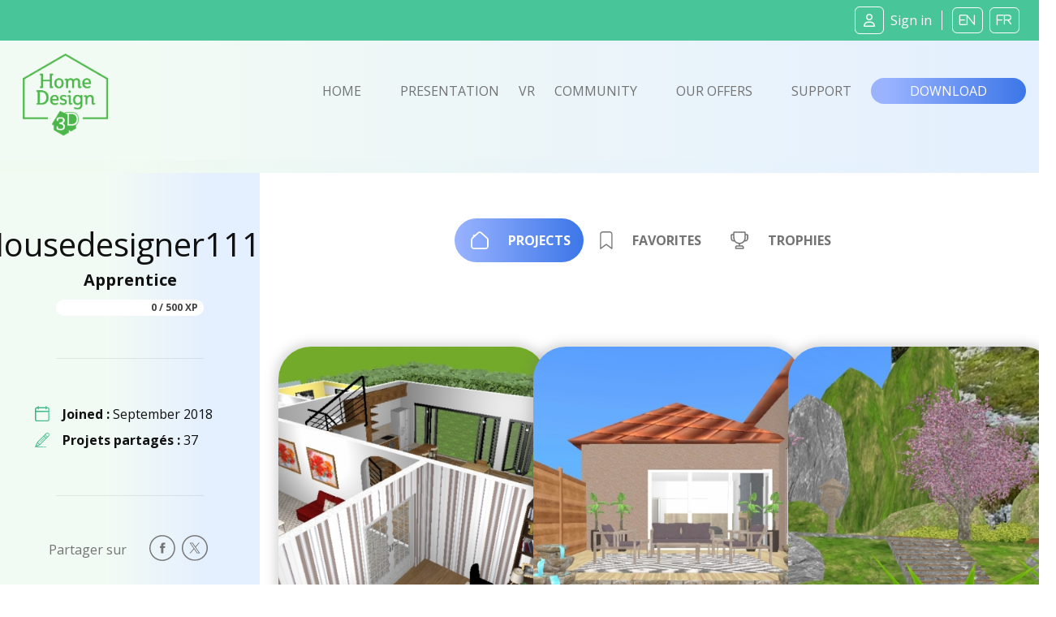

--- FILE ---
content_type: text/html; charset=UTF-8
request_url: https://www.homedesign3d.net/user/housedesigner1112
body_size: 30683
content:
<!DOCTYPE html>
<html>
    <head>
        <meta charset="UTF-8">
        <title>Housedesigner1112 userspace</title>
        <meta http-equiv="Content-Type" content="text/html; charset=UTF-8">
        <meta http-equiv="X-UA-Compatible" content="IE=edge" />
        <meta name="viewport" content="width=device-width, initial-scale=1.0">

            <link rel="canonical" href="https://www.homedesign3d.net/user/housedesigner1112">
<meta name="twitter:site" content="@homedesign3d" />

<meta name="twitter:title" content="Housedesigner1112 Home Design 3D" />
<meta name="twitter:description" content="Housedesigner1112 Member of the Home Design 3D community !" />

<meta property="og:title" content="Housedesigner1112 Home Design 3D">
<meta name="og:description" content="Housedesigner1112 Member of the Home Design 3D community !" />

<meta property="og:url" content="https://www.homedesign3d.net/user/housedesigner1112">


        <link href="/assets/css/bootstrap.min.css" rel="stylesheet" crossorigin="anonymous">

                
        <!--load all Font Awesome styles -->
        <script src="https://kit.fontawesome.com/9e1d95ec3c.js" crossorigin="anonymous"></script>
        

        <!-- Google ReCaptcha -->
        <script src="https://www.google.com/recaptcha/api.js"></script>

        <!-- jquery UI -->
        <link href="/assets/js/jquery-ui-1.13.2/jquery-ui.min.css" />

        <!-- animate.css -->
        <link rel="stylesheet" href="/assets/css/animate.css">

                <!-- Tiny Slider -->
        <link rel="stylesheet" href="/assets/css/tiny-slider.css">

        <!-- magnific popup -->
        <link rel="stylesheet" href="/assets/css/magnific-popup.css">

        <!-- fonts -->
        <link rel="preload" href="/assets/fonts/WC_RoughTrad/fonts/WC_RoughTrad.woff" as="font" type="font/woff" crossorigin>
        <link rel="preload" href="/assets/fonts/WC_RoughTrad/fonts/WC_RoughTrad.ttf" as="font" type="font/ttf" crossorigin>
        <link rel="preconnect" href="https://fonts.googleapis.com">
        <link rel="preconnect" href="https://fonts.gstatic.com" crossorigin>
        <link href="https://fonts.googleapis.com/css2?family=Open+Sans:ital,wght@0,300;0,400;0,700;1,300;1,400;1,700&family=Frijole&display=swap" rel="stylesheet">

        <!-- stylesheet + responsive -->
        <link rel="stylesheet" href="/assets/css/custom.css">
        <link rel="stylesheet" href="/assets/css/custom_responsive.css">

        <!-- Quantcast Choice. Consent Manager Tag v2.0 (for TCF 2.0) -->
<script type="text/javascript" async=true>
    (function() {
        var host = 'homedesign3d.net';
        var element = document.createElement('script');
        var firstScript = document.getElementsByTagName('script')[0];
        var url = 'https://quantcast.mgr.consensu.org'
            .concat('/choice/', 'GRN2n3pXmDjZC', '/', host, '/choice.js')
        var uspTries = 0;
        var uspTriesLimit = 3;
        element.async = true;
        element.type = 'text/javascript';
        element.src = url;

        firstScript.parentNode.insertBefore(element, firstScript);

        function makeStub() {
            var TCF_LOCATOR_NAME = '__tcfapiLocator';
            var queue = [];
            var win = window;
            var cmpFrame;

            function addFrame() {
                var doc = win.document;
                var otherCMP = !!(win.frames[TCF_LOCATOR_NAME]);

                if (!otherCMP) {
                    if (doc.body) {
                        var iframe = doc.createElement('iframe');

                        iframe.style.cssText = 'display:none';
                        iframe.name = TCF_LOCATOR_NAME;
                        doc.body.appendChild(iframe);
                    } else {
                        setTimeout(addFrame, 5);
                    }
                }
                return !otherCMP;
            }

            function tcfAPIHandler() {
                var gdprApplies;
                var args = arguments;

                if (!args.length) {
                    return queue;
                } else if (args[0] === 'setGdprApplies') {
                    if (
                        args.length > 3 &&
                        args[2] === 2 &&
                        typeof args[3] === 'boolean'
                    ) {
                        gdprApplies = args[3];
                        if (typeof args[2] === 'function') {
                            args[2]('set', true);
                        }
                    }
                } else if (args[0] === 'ping') {
                    var retr = {
                        gdprApplies: gdprApplies,
                        cmpLoaded: false,
                        cmpStatus: 'stub'
                    };

                    if (typeof args[2] === 'function') {
                        args[2](retr);
                    }
                } else {
                    queue.push(args);
                }
            }

            function postMessageEventHandler(event) {
                var msgIsString = typeof event.data === 'string';
                var json = {};

                try {
                    if (msgIsString) {
                        json = JSON.parse(event.data);
                    } else {
                        json = event.data;
                    }
                } catch (ignore) {}

                var payload = json.__tcfapiCall;

                if (payload) {
                    window.__tcfapi(
                        payload.command,
                        payload.version,
                        function(retValue, success) {
                            var returnMsg = {
                                __tcfapiReturn: {
                                    returnValue: retValue,
                                    success: success,
                                    callId: payload.callId
                                }
                            };
                            if (msgIsString) {
                                returnMsg = JSON.stringify(returnMsg);
                            }
                            if (event && event.source && event.source.postMessage) {
                                event.source.postMessage(returnMsg, '*');
                            }
                        },
                        payload.parameter
                    );
                }
            }

            while (win) {
                try {
                    if (win.frames[TCF_LOCATOR_NAME]) {
                        cmpFrame = win;
                        break;
                    }
                } catch (ignore) {}

                if (win === window.top) {
                    break;
                }
                win = win.parent;
            }
            if (!cmpFrame) {
                addFrame();
                win.__tcfapi = tcfAPIHandler;
                win.addEventListener('message', postMessageEventHandler, false);
            }
        };

        makeStub();

        var uspStubFunction = function() {
            var arg = arguments;
            if (typeof window.__uspapi !== uspStubFunction) {
                setTimeout(function() {
                    if (typeof window.__uspapi !== 'undefined') {
                        window.__uspapi.apply(window.__uspapi, arg);
                    }
                }, 500);
            }
        };

        var checkIfUspIsReady = function() {
            uspTries++;
            if (window.__uspapi === uspStubFunction && uspTries < uspTriesLimit) {
                console.warn('USP is not accessible');
            } else {
                clearInterval(uspInterval);
            }
        };

        if (typeof window.__uspapi === 'undefined') {
            window.__uspapi = uspStubFunction;
            var uspInterval = setInterval(checkIfUspIsReady, 6000);
        }
    })();
</script>
<!-- End Quantcast Choice. Consent Manager Tag v2.0 (for TCF 2.0) -->
<style>
    .qc-cmp-button {
        background-color: #37b085 !important;
        border-color: #37b085 !important;
    }
    .qc-cmp-button:hover {
        background-color: transparent !important;
        border-color: #37b085 !important;
    }
    .qc-cmp-alt-action,
    .qc-cmp-link {
        color: #37b085 !important;
    }
   .qc-cmp2-summary-buttons button:hover
    {
        border-color: #f5f5f5 !important;
    }
</style>
                    </head>
    <body class="d-flex flex-column h-100">
    <div id="fb-root"></div>
    <script>
        window.fbAsyncInit = function() {
            FB.init({
                appId            : '514816782342581',
                autoLogAppEvents : true,
                cookie           : true,
                xfbml            : true,
                version          : 'v12.0'
            });
        };

        // Load the SDK asynchronously
        (function(d, s, id){
            var js, fjs = d.getElementsByTagName(s)[0];
            if (d.getElementById(id)) {return;}
            js = d.createElement(s); js.id = id;
            js.src = "//connect.facebook.net/en_US/all.js";
            fjs.parentNode.insertBefore(js, fjs);
        }(document, 'script', 'facebook-jssdk'));

        function fb_login() {
            FB.getLoginStatus(function(response) {
                if (response.status === 'connected') {
                    // connected
                    //alert('Already connected, redirect to login page to create token.');
                    document.location = "https://www.homedesign3d.net/connect/facebook";
                } else {
                    // not_authorized
                    FB.login(function(response) {
                        if (response.authResponse) {
                            document.location = "https://www.homedesign3d.net/connect/facebook";
                        } else {
                            //alert('Cancelled.');
                        }
                    }, {scope: 'email'});
                }
            });
        }
    </script>

        
<header class="navbar sticky-top navbar-dark bg-primary mb-0">
    <!-- Navbar content -->
    <div class="container-fluid d-flex justify-content-between align-items-center px-1">
        <a href="/">
            <img class="d-block d-lg-none ml-0 ml-lg-1 ml-xl-4" src="/assets/img/Logo_horizontal_white.png" width="172" alt="Home Design 3D" id="logo-horizon" />
        </a>

        <ul class="list-unstyled d-none d-lg-flex justify-content-end align-items-center m-0">

                            <li class="rounded-icons mx-1"><a class="ms-auto text-light" href="https://www.homedesign3d.net/community/login">         <i class="fa-regular fa-user mr-2"></i><span>Sign in</span></a></li>
            
            <li class="spacer ml-2 mr-1">&nbsp;</li>

            <li class="rounded-icons lang"><a class="ms-auto text-light" href="https://en.homedesign3d.net">             <i class="fa mx-1">EN</i></a></li>
            <li class="rounded-icons lang"><a class="ms-auto text-light" href="https://fr.homedesign3d.net">             <i class="fa mx-1">FR</i></a></li>

        </ul>


        <button class="navbar-toggler collapsed d-lg-none" type="button" id="button_mobile_menu" data-bs-toggle="collapse" data-bs-target="#appside_main_menu"
                aria-controls="appside_main_menu" aria-expanded="false" aria-label="Toggle navigation">
            <span class="navbar-toggler-icon"></span>
        </button>

        <div class="collapse navbar-collapse" id="appside_main_menu">

            <div>
                <ul class="navbar-nav me-auto mb-2 py-5 mb-lg-0 text-center">
                    <li class="nav-item">
                        <a class="nav-link" aria-current="page" href="/">Home</a>
                    </li>

                    <li class="nav-item">
                        <a class="nav-link" href="/#presentation" onclick="location.replace('/#presentation');location.reload();">Presentation</a>
                    </li>

                    <li class="nav-item">
                        <a class="nav-link" href="https://www.homedesign3d.net/vr">VR</a>
                    </li>

                    <li class="nav-item">
                        <a class="nav-link" href="https://www.homedesign3d.net/community">Community</a>
                    </li>
                    <li class="nav-item">
                        <a class="nav-link" href="/#download" onclick="location.replace('/#download');location.reload();">Our offers</a>
                    </li>
                    <li class="nav-item">
                        <a class="nav-link" target="_blank" href="https://support.homedesign3d.net/en/support/home">Support</a>
                    </li>

                                        <hr class="separator-light-blue" />

                    <li class="nav-item">
                        <div class="d-flex justify-content-center align-items-center">
                            <div class="rounded-icons lang"><a class="ms-auto text-light" href="https://en.homedesign3d.net">             <i class="fa mx-1">EN</i></a></div>
                            <div class="rounded-icons lang"><a class="ms-auto text-light" href="https://fr.homedesign3d.net">             <i class="fa mx-1">FR</i></a></div>
                        </div>
                    </li>

                    <hr class="separator-light-blue" />

                                                                <li class="nav-item rounded-icons">
                            <a class="nav-link" href="/community/login">
                                <i class="fa-regular fa-user text-white d-inline-block mr-2"></i>                        <b>Se connecter</b></a>
                        </li>
                    

                    <hr class="separator-light-blue" />

                                        <li class="nav-item">
                        <a class="nav-link" href="/#download"><b>Download</b></a>
                    </li>
                    <li class="nav-item d-flex justify-content-center align-items-center ">
                        <a class="mx-1" href="https://apps.apple.com/fr/app/home-design-3d-free/id463768717">
                            <img src="https://en.homedesign3d.net/wp-content/uploads/2019/04/DL_APPSTORE_US-1.png" width="120" height="36" />
                        </a>
                        <a class="mx-1" href="https://play.google.com/store/apps/details?id=fr.anuman.HomeDesign3D">
                            <img src="https://en.homedesign3d.net/wp-content/uploads/2019/04/DL_GOOGLEPLAY.png" width="120" height="36" />
                        </a>
                    </li>
                </ul>
            </div>

        </div>

    </div>
</header>

    <main class="flex-shrink-0">
                                <!-- Navigation-->
<nav class="navbar navbar-expand-lg bg-blue-transparent d-none d-lg-block">
    <div class="container-fluid flex-column flex-lg-row justify-content-around px-0">

        <div class="responsive-mobile-menu">
            <div class="logo-wrapper mb-5 mb-lg-0 mt-4 mt-lg-2 ml-lg-2">
                <a href="/" class="logo">
                    <img src="/assets/img/logo-green.png" class="mx-1" alt="HD3D logo" width="105">
                </a>
            </div>
        </div>


        <div class="collapse navbar-collapse px-0 align-items-center" id="appside_main_menu">
            <div class="d-flex justify-content-end align-items-center ml-auto navbar-nav list-unstyled pl-4">
                <li class="current-menu-item">
                    <a class="px-4" href="/">Home</a>
                </li>
                <li class=""><a class="px-4" href="/#presentation">Presentation</a></li>

                <li><a href="https://www.homedesign3d.net/vr" class="hd3dvr-link ">VR</a></li>

                <li class=""><a class="px-4" href="https://www.homedesign3d.net/community">Community</a></li>

                <li class=""><a class="px-4" href="/#pricinganc">Our offers</a></li>

                <li target="_blank" class=""><a class="px-4" href="https://support.homedesign3d.net/en/support/home">Support</a></li>
            </div>
        </div>

        <div class="nav-right-content">
            <div class="">
                <a href="/#download" class="btn btn-download text-btn-download text-white btn-lg px-5 py-1">Download</a>
            </div>
        </div>
    </div>
</nav>
        
        <div class="container-fluid my-0" id="community-area">

    <div class="row bg-blue-transparent" id="user_content">
        <div class="container-fluid bg-blue-transparent p-0" id="user-banner" style="margin-top:22px;">
        </div>
    </div>

    <div class="row bg-blue-transparent2">

        <div class="col-12 col-md-10 offset-0 offset-md-1 offset-lg-0 col-lg-3 d-flex flex-column justify-content-between align-items-center">
            <div class="w-100 px-4 py-0 border-0 pb-5">
                <div class="image d-flex flex-column justify-content-center align-items-center" >

                                            <div class="p-2 mt-2">&nbsp;<br/></div>
                    
                    <div class="w-100 d-flex flex-column justify-content-center align-items-center mt-3">
                        <h1 class="name text-normal">
                                                            Housedesigner1112
                                                    </h1>
                        <h4>
                            Apprentice                                                                                                                                        </h4>

                        <div class="progress w-75 orange justify-content-between my-1">
                                                            <div class="progress-bar" role="progressbar" style="width: 0%;" aria-valuenow="0"
                                     aria-valuemin="0" aria-valuemax="500">
                                                                        </div>
                                                                                        <strong class="d-flex justify-content-end align-items-center text-right text-dark px-1">0 / 500 XP</strong>
                                                    </div>

                                            </div>


                    <hr class="d-none d-lg-block my-5 px-0 w-75" />

                    <ul class="d-none d-lg-flex flex-column w-100 m-0 p-0">
                        <li class="row d-flex justify-content-start align-items-start">
                            <div class="col-12 d-flex justify-content-start align-items-center my-2">
                                <img src="/assets/img/picto-svg/picto-membredate-vert.svg" width="18" class="d-block ml-1 mr-3" />
                                <strong>Joined :&nbsp;</strong>   <span>September 2018</span>
                            </div>

                            <div class="col-12 d-flex justify-content-start align-items-center mb-2">
                                <img src="/assets/img/picto-svg/picto-dessinez-creer-vert.svg" width="18" class="d-block ml-1 mr-3" />
                                <strong>Projets partagés :&nbsp;</strong>   <span class="card-text">37</span>
                            </div>

                                                    </li>
                    </ul>

                    <hr class="d-none d-lg-block my-5 px-0 w-75" />

                    <div class="d-none d-lg-block">
                        <ul class="social-icon list-unstyled w-100 d-inline-flex justify-content-start align-items-center mb-0">
                            <li>
                                <span class="h7 text-normal pr-4">Partager sur</span>
                            </li>

                            <li class="pl-0 px-1" id="facebook-share">
                                <a onclick="return !window.open(this.href, 'Facebook', 'top='+(screen.height-550)/2+',left='+(screen.height-420)/2+'width=550,height=420')" target="_blank"
                                    href="https://www.facebook.com/sharer/sharer.php?u=https%3A%2F%2Fwww.homedesign3d.net%2Fuser%2Fhousedesigner1112"
                                    class="fb-xfbml-parse-ignore share-popup">
                                    <img class="fa fa-lg " src="/assets/img/picto-svg/picto-facebook-gris02.svg" alt="facebook" width="32" />
                                </a>
                            </li>

                            <li class="px-1" id="twitter-share">
                                <a target="_blank" class="notwitter-share-button share-popup"
                                    href="https://twitter.com/intent/tweet?url=https%3A%2F%2Fwww.homedesign3d.net%2Fuser%2Fhousedesigner1112&hashtags=HomeDesign3D,HD3D&related=homedesign3d&via=homedesign3d&text=Housedesigner1112%20profile%20on%20Home%20Design%203D"
                                    data-size="large" data-hashtags="HomeDesign3D,HD3D" data-related="homedesign3d" data-via="homedesign3d" data-show-count="false"
                                    data-text="Housedesigner1112%20profile%20on%20Home%20Design%203D"
                                    data-url="https%3A%2F%2Fwww.homedesign3d.net%2Fuser%2Fhousedesigner1112">
                                    <img class="fa fa-lg " src="/assets/img/picto-svg/picto-twitter-gris02.svg" alt="twitter" width="32" />
                                </a>
                            </li>
                        </ul>
                    </div>

                </div>
            </div>

            <img src="/assets/img/picto-svg/illus-mobilier-06.svg" class="my-5 d-none d-lg-block" width="128" />
        </div>

        <div class="col-12 col-lg-9 px-0 bg-white">

            <nav id="user-profile-tabs">
                <div class="nav d-flex justify-content-center align-items-center my-5 mx-0 mx-lg-5" id="nav-tab" role="tablist">
                    <button class="nav-link my-2 active d-flex justify-content-between align-items-center" id="nav-home-tab" data-toggle="tab" data-click-src="picto-projet" data-target="#nav-home" type="button" role="tab" aria-controls="nav-home" aria-selected="true">
                        <img class="fa fa-lg my-2 ml-1 mr-4" src="/assets/img/picto-svg/picto-projet-blanc.svg" alt="" height="22" />
                        <span>Projects</span></button>
                    <button class="nav-link my-2 d-flex justify-content-between align-items-center" id="nav-profile-tab" data-toggle="tab" data-click-src="picto-favorit" data-target="#nav-profile" type="button" role="tab" aria-controls="nav-profile" aria-selected="false">
                        <img class="fa fa-lg my-2 ml-1 mr-4" src="/assets/img/picto-svg/picto-favorit-gris02.svg" alt="" height="22" />
                        <span>Favorites</span></button>
                    <button class="nav-link my-2 d-flex justify-content-between align-items-center" id="nav-contact-tab" data-toggle="tab" data-click-src="picto-trophee" data-target="#nav-contact" type="button" role="tab" aria-controls="nav-contact" aria-selected="false">
                        <img class="fa fa-lg my-2 ml-1 mr-4" src="/assets/img/picto-svg/picto-trophee-gris02.svg" alt="" height="22" />
                        <span>Trophies</span></button>
                </div>
            </nav>

            <div class="tab-content px-0 px-md-4 py-4 border-0" id="nav-tabContent">

                <div class="tab-pane fade show active" id="nav-home" role="tabpanel" aria-labelledby="nav-home-tab">

                                        <div class="row d-none d-md-flex justify-content-start align-items-center">
                                                    <div class="col-12 col-md-6 col-xl-4 col-xxl-4 my-4" >
                                
                                <div class="card card2 project project2 mx-auto">
                                    <a href="https://www.homedesign3d.net/user/housedesigner1112/project/79059" class=" mx-auto">
                                        <img src="http://cdn.homedesign3d.app/thumbs/cache/meta_card_pinterest/galeries/79059/EC71580C-9B26-6D78-F770-391DBD1F3EA0.jpg" class="card-img" alt="..." />

                                        <div class="card-img-overlay d-flex align-items-end">
                                            <div class="d-flex flex-column justify-content-start trans-projectcard">
                                                <div class="d-flex flex-column flex-fill justify-content-between align-items-center">
                                                    <h5 class="card-title mb-3">New project ( 3 )</h5>

                                                    <div class="d-flex justify-content-center w-100 mb-0">
                                                        <span class="ml-5 mr-4">
                                                            <i class="fa-regular fa-heart text-muted mr-1"></i>
                                                            <span class="text-secondary">1</span>
                                                        </span>

                                                        <span class="mx-5">
                                                            <i class="fa-regular fa-bookmark text-muted mr-1"></i>
                                                            <span class="text-secondary">1</span>
                                                        </span>

                                                        <span class="ml-4 mr-5">
                                                            <i class="fa-solid fa-down-long text-muted "></i>
                                                            <span class="text-secondary">0</span>
                                                        </span>
                                                    </div>

                                                </div>
                                            </div>
                                        </div>
                                    </a>
                                </div>

                            </div>
                                                    <div class="col-12 col-md-6 col-xl-4 col-xxl-4 my-4" >
                                
                                <div class="card card2 project project2 mx-auto">
                                    <a href="https://www.homedesign3d.net/user/housedesigner1112/project/78830" class=" mx-auto">
                                        <img src="http://cdn.homedesign3d.app/thumbs/cache/meta_card_pinterest/galeries/78830/527BDBEF-B79D-2530-7521-52728FD56B5A.jpg" class="card-img" alt="..." />

                                        <div class="card-img-overlay d-flex align-items-end">
                                            <div class="d-flex flex-column justify-content-start trans-projectcard">
                                                <div class="d-flex flex-column flex-fill justify-content-between align-items-center">
                                                    <h5 class="card-title mb-3">New project ( 8 )</h5>

                                                    <div class="d-flex justify-content-center w-100 mb-0">
                                                        <span class="ml-5 mr-4">
                                                            <i class="fa-regular fa-heart text-muted mr-1"></i>
                                                            <span class="text-secondary">1</span>
                                                        </span>

                                                        <span class="mx-5">
                                                            <i class="fa-regular fa-bookmark text-muted mr-1"></i>
                                                            <span class="text-secondary">1</span>
                                                        </span>

                                                        <span class="ml-4 mr-5">
                                                            <i class="fa-solid fa-down-long text-muted "></i>
                                                            <span class="text-secondary">0</span>
                                                        </span>
                                                    </div>

                                                </div>
                                            </div>
                                        </div>
                                    </a>
                                </div>

                            </div>
                                                    <div class="col-12 col-md-6 col-xl-4 col-xxl-4 my-4" >
                                
                                <div class="card card2 project project2 mx-auto">
                                    <a href="https://www.homedesign3d.net/user/housedesigner1112/project/78711" class=" mx-auto">
                                        <img src="http://cdn.homedesign3d.app/thumbs/cache/meta_card_pinterest/galeries/78711/872CE6FE-65BC-F977-1F46-04ABA9411C42.jpg" class="card-img" alt="..." />

                                        <div class="card-img-overlay d-flex align-items-end">
                                            <div class="d-flex flex-column justify-content-start trans-projectcard">
                                                <div class="d-flex flex-column flex-fill justify-content-between align-items-center">
                                                    <h5 class="card-title mb-3">zen</h5>

                                                    <div class="d-flex justify-content-center w-100 mb-0">
                                                        <span class="ml-5 mr-4">
                                                            <i class="fa-regular fa-heart text-muted mr-1"></i>
                                                            <span class="text-secondary">2</span>
                                                        </span>

                                                        <span class="mx-5">
                                                            <i class="fa-regular fa-bookmark text-muted mr-1"></i>
                                                            <span class="text-secondary">2</span>
                                                        </span>

                                                        <span class="ml-4 mr-5">
                                                            <i class="fa-solid fa-down-long text-muted "></i>
                                                            <span class="text-secondary">0</span>
                                                        </span>
                                                    </div>

                                                </div>
                                            </div>
                                        </div>
                                    </a>
                                </div>

                            </div>
                                                    <div class="col-12 col-md-6 col-xl-4 col-xxl-4 my-4" >
                                
                                <div class="card card2 project project2 mx-auto">
                                    <a href="https://www.homedesign3d.net/user/housedesigner1112/project/78707" class=" mx-auto">
                                        <img src="http://cdn.homedesign3d.app/thumbs/cache/meta_card_pinterest/galeries/78707/B757F6E5-7FA6-D755-6FC2-F49B6F0A4F6C.jpg" class="card-img" alt="..." />

                                        <div class="card-img-overlay d-flex align-items-end">
                                            <div class="d-flex flex-column justify-content-start trans-projectcard">
                                                <div class="d-flex flex-column flex-fill justify-content-between align-items-center">
                                                    <h5 class="card-title mb-3">New project ( 7 )</h5>

                                                    <div class="d-flex justify-content-center w-100 mb-0">
                                                        <span class="ml-5 mr-4">
                                                            <i class="fa-regular fa-heart text-muted mr-1"></i>
                                                            <span class="text-secondary">4</span>
                                                        </span>

                                                        <span class="mx-5">
                                                            <i class="fa-regular fa-bookmark text-muted mr-1"></i>
                                                            <span class="text-secondary">4</span>
                                                        </span>

                                                        <span class="ml-4 mr-5">
                                                            <i class="fa-solid fa-down-long text-muted "></i>
                                                            <span class="text-secondary">0</span>
                                                        </span>
                                                    </div>

                                                </div>
                                            </div>
                                        </div>
                                    </a>
                                </div>

                            </div>
                                                    <div class="col-12 col-md-6 col-xl-4 col-xxl-4 my-4" >
                                
                                <div class="card card2 project project2 mx-auto">
                                    <a href="https://www.homedesign3d.net/user/housedesigner1112/project/78654" class=" mx-auto">
                                        <img src="http://cdn.homedesign3d.app/thumbs/cache/meta_card_pinterest/galeries/78654/BAC1A90C-BCE6-E199-5145-118A81ADA2EF.jpg" class="card-img" alt="..." />

                                        <div class="card-img-overlay d-flex align-items-end">
                                            <div class="d-flex flex-column justify-content-start trans-projectcard">
                                                <div class="d-flex flex-column flex-fill justify-content-between align-items-center">
                                                    <h5 class="card-title mb-3">Blue house </h5>

                                                    <div class="d-flex justify-content-center w-100 mb-0">
                                                        <span class="ml-5 mr-4">
                                                            <i class="fa-regular fa-heart text-muted mr-1"></i>
                                                            <span class="text-secondary">16</span>
                                                        </span>

                                                        <span class="mx-5">
                                                            <i class="fa-regular fa-bookmark text-muted mr-1"></i>
                                                            <span class="text-secondary">15</span>
                                                        </span>

                                                        <span class="ml-4 mr-5">
                                                            <i class="fa-solid fa-down-long text-muted "></i>
                                                            <span class="text-secondary">0</span>
                                                        </span>
                                                    </div>

                                                </div>
                                            </div>
                                        </div>
                                    </a>
                                </div>

                            </div>
                                                    <div class="col-12 col-md-6 col-xl-4 col-xxl-4 my-4" >
                                
                                <div class="card card2 project project2 mx-auto">
                                    <a href="https://www.homedesign3d.net/user/housedesigner1112/project/77658" class=" mx-auto">
                                        <img src="http://cdn.homedesign3d.app/thumbs/cache/meta_card_pinterest/galeries/77658/3C3B2580-8B12-2DCF-2D1B-F4BD7E8C505B.jpg" class="card-img" alt="..." />

                                        <div class="card-img-overlay d-flex align-items-end">
                                            <div class="d-flex flex-column justify-content-start trans-projectcard">
                                                <div class="d-flex flex-column flex-fill justify-content-between align-items-center">
                                                    <h5 class="card-title mb-3">light house</h5>

                                                    <div class="d-flex justify-content-center w-100 mb-0">
                                                        <span class="ml-5 mr-4">
                                                            <i class="fa-regular fa-heart text-muted mr-1"></i>
                                                            <span class="text-secondary">6</span>
                                                        </span>

                                                        <span class="mx-5">
                                                            <i class="fa-regular fa-bookmark text-muted mr-1"></i>
                                                            <span class="text-secondary">5</span>
                                                        </span>

                                                        <span class="ml-4 mr-5">
                                                            <i class="fa-solid fa-down-long text-muted "></i>
                                                            <span class="text-secondary">0</span>
                                                        </span>
                                                    </div>

                                                </div>
                                            </div>
                                        </div>
                                    </a>
                                </div>

                            </div>
                                                    <div class="col-12 col-md-6 col-xl-4 col-xxl-4 my-4" >
                                
                                <div class="card card2 project project2 mx-auto">
                                    <a href="https://www.homedesign3d.net/user/housedesigner1112/project/77565" class=" mx-auto">
                                        <img src="http://cdn.homedesign3d.app/thumbs/cache/meta_card_pinterest/galeries/77565/C386AE92-0966-9474-8FC0-C3DAFDA326B4.jpg" class="card-img" alt="..." />

                                        <div class="card-img-overlay d-flex align-items-end">
                                            <div class="d-flex flex-column justify-content-start trans-projectcard">
                                                <div class="d-flex flex-column flex-fill justify-content-between align-items-center">
                                                    <h5 class="card-title mb-3">square</h5>

                                                    <div class="d-flex justify-content-center w-100 mb-0">
                                                        <span class="ml-5 mr-4">
                                                            <i class="fa-regular fa-heart text-muted mr-1"></i>
                                                            <span class="text-secondary">2</span>
                                                        </span>

                                                        <span class="mx-5">
                                                            <i class="fa-regular fa-bookmark text-muted mr-1"></i>
                                                            <span class="text-secondary">2</span>
                                                        </span>

                                                        <span class="ml-4 mr-5">
                                                            <i class="fa-solid fa-down-long text-muted "></i>
                                                            <span class="text-secondary">0</span>
                                                        </span>
                                                    </div>

                                                </div>
                                            </div>
                                        </div>
                                    </a>
                                </div>

                            </div>
                                                    <div class="col-12 col-md-6 col-xl-4 col-xxl-4 my-4" >
                                
                                <div class="card card2 project project2 mx-auto">
                                    <a href="https://www.homedesign3d.net/user/housedesigner1112/project/77195" class=" mx-auto">
                                        <img src="http://cdn.homedesign3d.app/thumbs/cache/meta_card_pinterest/galeries/77195/E5F0FB4F-76A9-46F6-1C09-956D79AB54E4.jpg" class="card-img" alt="..." />

                                        <div class="card-img-overlay d-flex align-items-end">
                                            <div class="d-flex flex-column justify-content-start trans-projectcard">
                                                <div class="d-flex flex-column flex-fill justify-content-between align-items-center">
                                                    <h5 class="card-title mb-3">tiny concrete</h5>

                                                    <div class="d-flex justify-content-center w-100 mb-0">
                                                        <span class="ml-5 mr-4">
                                                            <i class="fa-regular fa-heart text-muted mr-1"></i>
                                                            <span class="text-secondary">3</span>
                                                        </span>

                                                        <span class="mx-5">
                                                            <i class="fa-regular fa-bookmark text-muted mr-1"></i>
                                                            <span class="text-secondary">3</span>
                                                        </span>

                                                        <span class="ml-4 mr-5">
                                                            <i class="fa-solid fa-down-long text-muted "></i>
                                                            <span class="text-secondary">0</span>
                                                        </span>
                                                    </div>

                                                </div>
                                            </div>
                                        </div>
                                    </a>
                                </div>

                            </div>
                                                    <div class="col-12 col-md-6 col-xl-4 col-xxl-4 my-4" >
                                
                                <div class="card card2 project project2 mx-auto">
                                    <a href="https://www.homedesign3d.net/user/housedesigner1112/project/77009" class=" mx-auto">
                                        <img src="http://cdn.homedesign3d.app/thumbs/cache/meta_card_pinterest/galeries/77009/E4BFD98F-53E9-029C-DB6B-CE68C949E096.jpg" class="card-img" alt="..." />

                                        <div class="card-img-overlay d-flex align-items-end">
                                            <div class="d-flex flex-column justify-content-start trans-projectcard">
                                                <div class="d-flex flex-column flex-fill justify-content-between align-items-center">
                                                    <h5 class="card-title mb-3">Concrete Castle, a picture of an</h5>

                                                    <div class="d-flex justify-content-center w-100 mb-0">
                                                        <span class="ml-5 mr-4">
                                                            <i class="fa-regular fa-heart text-muted mr-1"></i>
                                                            <span class="text-secondary">10</span>
                                                        </span>

                                                        <span class="mx-5">
                                                            <i class="fa-regular fa-bookmark text-muted mr-1"></i>
                                                            <span class="text-secondary">10</span>
                                                        </span>

                                                        <span class="ml-4 mr-5">
                                                            <i class="fa-solid fa-down-long text-muted "></i>
                                                            <span class="text-secondary">0</span>
                                                        </span>
                                                    </div>

                                                </div>
                                            </div>
                                        </div>
                                    </a>
                                </div>

                            </div>
                                                    <div class="col-12 col-md-6 col-xl-4 col-xxl-4 my-4" >
                                
                                <div class="card card2 project project2 mx-auto">
                                    <a href="https://www.homedesign3d.net/user/housedesigner1112/project/76968" class=" mx-auto">
                                        <img src="http://cdn.homedesign3d.app/thumbs/cache/meta_card_pinterest/galeries/76968/573BB127-6F12-F288-991D-FBDB7E64F05A.jpg" class="card-img" alt="..." />

                                        <div class="card-img-overlay d-flex align-items-end">
                                            <div class="d-flex flex-column justify-content-start trans-projectcard">
                                                <div class="d-flex flex-column flex-fill justify-content-between align-items-center">
                                                    <h5 class="card-title mb-3">Shut-ter the front door</h5>

                                                    <div class="d-flex justify-content-center w-100 mb-0">
                                                        <span class="ml-5 mr-4">
                                                            <i class="fa-regular fa-heart text-muted mr-1"></i>
                                                            <span class="text-secondary">1</span>
                                                        </span>

                                                        <span class="mx-5">
                                                            <i class="fa-regular fa-bookmark text-muted mr-1"></i>
                                                            <span class="text-secondary">1</span>
                                                        </span>

                                                        <span class="ml-4 mr-5">
                                                            <i class="fa-solid fa-down-long text-muted "></i>
                                                            <span class="text-secondary">0</span>
                                                        </span>
                                                    </div>

                                                </div>
                                            </div>
                                        </div>
                                    </a>
                                </div>

                            </div>
                                                    <div class="col-12 col-md-6 col-xl-4 col-xxl-4 my-4" >
                                
                                <div class="card card2 project project2 mx-auto">
                                    <a href="https://www.homedesign3d.net/user/housedesigner1112/project/76922" class=" mx-auto">
                                        <img src="http://cdn.homedesign3d.app/thumbs/cache/meta_card_pinterest/galeries/76922/5F547159-D56F-32FA-F710-5020B0E5D740.jpg" class="card-img" alt="..." />

                                        <div class="card-img-overlay d-flex align-items-end">
                                            <div class="d-flex flex-column justify-content-start trans-projectcard">
                                                <div class="d-flex flex-column flex-fill justify-content-between align-items-center">
                                                    <h5 class="card-title mb-3">cinderella home</h5>

                                                    <div class="d-flex justify-content-center w-100 mb-0">
                                                        <span class="ml-5 mr-4">
                                                            <i class="fa-regular fa-heart text-muted mr-1"></i>
                                                            <span class="text-secondary">9</span>
                                                        </span>

                                                        <span class="mx-5">
                                                            <i class="fa-regular fa-bookmark text-muted mr-1"></i>
                                                            <span class="text-secondary">6</span>
                                                        </span>

                                                        <span class="ml-4 mr-5">
                                                            <i class="fa-solid fa-down-long text-muted "></i>
                                                            <span class="text-secondary">0</span>
                                                        </span>
                                                    </div>

                                                </div>
                                            </div>
                                        </div>
                                    </a>
                                </div>

                            </div>
                                                    <div class="col-12 col-md-6 col-xl-4 col-xxl-4 my-4" >
                                
                                <div class="card card2 project project2 mx-auto">
                                    <a href="https://www.homedesign3d.net/user/housedesigner1112/project/76859" class=" mx-auto">
                                        <img src="http://cdn.homedesign3d.app/thumbs/cache/meta_card_pinterest/galeries/76859/DD7C724D-70C8-03C2-4751-CAB3C5B30C94.jpg" class="card-img" alt="..." />

                                        <div class="card-img-overlay d-flex align-items-end">
                                            <div class="d-flex flex-column justify-content-start trans-projectcard">
                                                <div class="d-flex flex-column flex-fill justify-content-between align-items-center">
                                                    <h5 class="card-title mb-3">simple living</h5>

                                                    <div class="d-flex justify-content-center w-100 mb-0">
                                                        <span class="ml-5 mr-4">
                                                            <i class="fa-regular fa-heart text-muted mr-1"></i>
                                                            <span class="text-secondary">2</span>
                                                        </span>

                                                        <span class="mx-5">
                                                            <i class="fa-regular fa-bookmark text-muted mr-1"></i>
                                                            <span class="text-secondary">1</span>
                                                        </span>

                                                        <span class="ml-4 mr-5">
                                                            <i class="fa-solid fa-down-long text-muted "></i>
                                                            <span class="text-secondary">0</span>
                                                        </span>
                                                    </div>

                                                </div>
                                            </div>
                                        </div>
                                    </a>
                                </div>

                            </div>
                                                    <div class="col-12 col-md-6 col-xl-4 col-xxl-4 my-4" >
                                
                                <div class="card card2 project project2 mx-auto">
                                    <a href="https://www.homedesign3d.net/user/housedesigner1112/project/76776" class=" mx-auto">
                                        <img src="http://cdn.homedesign3d.app/thumbs/cache/meta_card_pinterest/galeries/76776/C2447325-FF21-9A45-F772-2F746FF91D1F.jpg" class="card-img" alt="..." />

                                        <div class="card-img-overlay d-flex align-items-end">
                                            <div class="d-flex flex-column justify-content-start trans-projectcard">
                                                <div class="d-flex flex-column flex-fill justify-content-between align-items-center">
                                                    <h5 class="card-title mb-3">house boat 2</h5>

                                                    <div class="d-flex justify-content-center w-100 mb-0">
                                                        <span class="ml-5 mr-4">
                                                            <i class="fa-regular fa-heart text-muted mr-1"></i>
                                                            <span class="text-secondary">3</span>
                                                        </span>

                                                        <span class="mx-5">
                                                            <i class="fa-regular fa-bookmark text-muted mr-1"></i>
                                                            <span class="text-secondary">2</span>
                                                        </span>

                                                        <span class="ml-4 mr-5">
                                                            <i class="fa-solid fa-down-long text-muted "></i>
                                                            <span class="text-secondary">0</span>
                                                        </span>
                                                    </div>

                                                </div>
                                            </div>
                                        </div>
                                    </a>
                                </div>

                            </div>
                                                    <div class="col-12 col-md-6 col-xl-4 col-xxl-4 my-4" >
                                
                                <div class="card card2 project project2 mx-auto">
                                    <a href="https://www.homedesign3d.net/user/housedesigner1112/project/76771" class=" mx-auto">
                                        <img src="http://cdn.homedesign3d.app/thumbs/cache/meta_card_pinterest/galeries/76771/10B76878-DEB2-C555-61CD-CA0DD72C4662.jpg" class="card-img" alt="..." />

                                        <div class="card-img-overlay d-flex align-items-end">
                                            <div class="d-flex flex-column justify-content-start trans-projectcard">
                                                <div class="d-flex flex-column flex-fill justify-content-between align-items-center">
                                                    <h5 class="card-title mb-3">house boat</h5>

                                                    <div class="d-flex justify-content-center w-100 mb-0">
                                                        <span class="ml-5 mr-4">
                                                            <i class="fa-regular fa-heart text-muted mr-1"></i>
                                                            <span class="text-secondary">4</span>
                                                        </span>

                                                        <span class="mx-5">
                                                            <i class="fa-regular fa-bookmark text-muted mr-1"></i>
                                                            <span class="text-secondary">2</span>
                                                        </span>

                                                        <span class="ml-4 mr-5">
                                                            <i class="fa-solid fa-down-long text-muted "></i>
                                                            <span class="text-secondary">0</span>
                                                        </span>
                                                    </div>

                                                </div>
                                            </div>
                                        </div>
                                    </a>
                                </div>

                            </div>
                                                    <div class="col-12 col-md-6 col-xl-4 col-xxl-4 my-4" >
                                
                                <div class="card card2 project project2 mx-auto">
                                    <a href="https://www.homedesign3d.net/user/housedesigner1112/project/76692" class=" mx-auto">
                                        <img src="http://cdn.homedesign3d.app/thumbs/cache/meta_card_pinterest/galeries/76692/F40F788A-0B90-7A55-8394-3C2B7F078B72.jpg" class="card-img" alt="..." />

                                        <div class="card-img-overlay d-flex align-items-end">
                                            <div class="d-flex flex-column justify-content-start trans-projectcard">
                                                <div class="d-flex flex-column flex-fill justify-content-between align-items-center">
                                                    <h5 class="card-title mb-3">tiny glass house</h5>

                                                    <div class="d-flex justify-content-center w-100 mb-0">
                                                        <span class="ml-5 mr-4">
                                                            <i class="fa-regular fa-heart text-muted mr-1"></i>
                                                            <span class="text-secondary">1</span>
                                                        </span>

                                                        <span class="mx-5">
                                                            <i class="fa-regular fa-bookmark text-muted mr-1"></i>
                                                            <span class="text-secondary">1</span>
                                                        </span>

                                                        <span class="ml-4 mr-5">
                                                            <i class="fa-solid fa-down-long text-muted "></i>
                                                            <span class="text-secondary">0</span>
                                                        </span>
                                                    </div>

                                                </div>
                                            </div>
                                        </div>
                                    </a>
                                </div>

                            </div>
                                                    <div class="col-12 col-md-6 col-xl-4 col-xxl-4 my-4" >
                                
                                <div class="card card2 project project2 mx-auto">
                                    <a href="https://www.homedesign3d.net/user/housedesigner1112/project/76673" class=" mx-auto">
                                        <img src="http://cdn.homedesign3d.app/thumbs/cache/meta_card_pinterest/galeries/76673/22D49442-D706-A91F-A85B-CBB4B6B6207C.jpg" class="card-img" alt="..." />

                                        <div class="card-img-overlay d-flex align-items-end">
                                            <div class="d-flex flex-column justify-content-start trans-projectcard">
                                                <div class="d-flex flex-column flex-fill justify-content-between align-items-center">
                                                    <h5 class="card-title mb-3">Modern home</h5>

                                                    <div class="d-flex justify-content-center w-100 mb-0">
                                                        <span class="ml-5 mr-4">
                                                            <i class="fa-regular fa-heart text-muted mr-1"></i>
                                                            <span class="text-secondary">1</span>
                                                        </span>

                                                        <span class="mx-5">
                                                            <i class="fa-regular fa-bookmark text-muted mr-1"></i>
                                                            <span class="text-secondary">1</span>
                                                        </span>

                                                        <span class="ml-4 mr-5">
                                                            <i class="fa-solid fa-down-long text-muted "></i>
                                                            <span class="text-secondary">0</span>
                                                        </span>
                                                    </div>

                                                </div>
                                            </div>
                                        </div>
                                    </a>
                                </div>

                            </div>
                                                    <div class="col-12 col-md-6 col-xl-4 col-xxl-4 my-4" >
                                
                                <div class="card card2 project project2 mx-auto">
                                    <a href="https://www.homedesign3d.net/user/housedesigner1112/project/76637" class=" mx-auto">
                                        <img src="http://cdn.homedesign3d.app/thumbs/cache/meta_card_pinterest/galeries/76637/B4E5E45E-3BEB-3450-D654-93B40CA406BC.jpg" class="card-img" alt="..." />

                                        <div class="card-img-overlay d-flex align-items-end">
                                            <div class="d-flex flex-column justify-content-start trans-projectcard">
                                                <div class="d-flex flex-column flex-fill justify-content-between align-items-center">
                                                    <h5 class="card-title mb-3">Container apts </h5>

                                                    <div class="d-flex justify-content-center w-100 mb-0">
                                                        <span class="ml-5 mr-4">
                                                            <i class="fa-regular fa-heart text-muted mr-1"></i>
                                                            <span class="text-secondary">1</span>
                                                        </span>

                                                        <span class="mx-5">
                                                            <i class="fa-regular fa-bookmark text-muted mr-1"></i>
                                                            <span class="text-secondary">0</span>
                                                        </span>

                                                        <span class="ml-4 mr-5">
                                                            <i class="fa-solid fa-down-long text-muted "></i>
                                                            <span class="text-secondary">0</span>
                                                        </span>
                                                    </div>

                                                </div>
                                            </div>
                                        </div>
                                    </a>
                                </div>

                            </div>
                                                    <div class="col-12 col-md-6 col-xl-4 col-xxl-4 my-4" >
                                
                                <div class="card card2 project project2 mx-auto">
                                    <a href="https://www.homedesign3d.net/user/housedesigner1112/project/76569" class=" mx-auto">
                                        <img src="http://cdn.homedesign3d.app/thumbs/cache/meta_card_pinterest/galeries/76569/EDC072EA-9919-18DB-4798-1917A3DF8504.jpg" class="card-img" alt="..." />

                                        <div class="card-img-overlay d-flex align-items-end">
                                            <div class="d-flex flex-column justify-content-start trans-projectcard">
                                                <div class="d-flex flex-column flex-fill justify-content-between align-items-center">
                                                    <h5 class="card-title mb-3">Shipping container.</h5>

                                                    <div class="d-flex justify-content-center w-100 mb-0">
                                                        <span class="ml-5 mr-4">
                                                            <i class="fa-regular fa-heart text-muted mr-1"></i>
                                                            <span class="text-secondary">3</span>
                                                        </span>

                                                        <span class="mx-5">
                                                            <i class="fa-regular fa-bookmark text-muted mr-1"></i>
                                                            <span class="text-secondary">2</span>
                                                        </span>

                                                        <span class="ml-4 mr-5">
                                                            <i class="fa-solid fa-down-long text-muted "></i>
                                                            <span class="text-secondary">0</span>
                                                        </span>
                                                    </div>

                                                </div>
                                            </div>
                                        </div>
                                    </a>
                                </div>

                            </div>
                                                    <div class="col-12 col-md-6 col-xl-4 col-xxl-4 my-4" >
                                
                                <div class="card card2 project project2 mx-auto">
                                    <a href="https://www.homedesign3d.net/user/housedesigner1112/project/76559" class=" mx-auto">
                                        <img src="http://cdn.homedesign3d.app/thumbs/cache/meta_card_pinterest/galeries/76559/350B869B-CC89-8E24-E115-557A07C68F82.jpg" class="card-img" alt="..." />

                                        <div class="card-img-overlay d-flex align-items-end">
                                            <div class="d-flex flex-column justify-content-start trans-projectcard">
                                                <div class="d-flex flex-column flex-fill justify-content-between align-items-center">
                                                    <h5 class="card-title mb-3">container home</h5>

                                                    <div class="d-flex justify-content-center w-100 mb-0">
                                                        <span class="ml-5 mr-4">
                                                            <i class="fa-regular fa-heart text-muted mr-1"></i>
                                                            <span class="text-secondary">0</span>
                                                        </span>

                                                        <span class="mx-5">
                                                            <i class="fa-regular fa-bookmark text-muted mr-1"></i>
                                                            <span class="text-secondary">0</span>
                                                        </span>

                                                        <span class="ml-4 mr-5">
                                                            <i class="fa-solid fa-down-long text-muted "></i>
                                                            <span class="text-secondary">0</span>
                                                        </span>
                                                    </div>

                                                </div>
                                            </div>
                                        </div>
                                    </a>
                                </div>

                            </div>
                                                    <div class="col-12 col-md-6 col-xl-4 col-xxl-4 my-4" >
                                
                                <div class="card card2 project project2 mx-auto">
                                    <a href="https://www.homedesign3d.net/user/housedesigner1112/project/76539" class=" mx-auto">
                                        <img src="http://cdn.homedesign3d.app/thumbs/cache/meta_card_pinterest/galeries/76539/06DE8D29-E631-02F4-D5A3-C3034AF77817.jpg" class="card-img" alt="..." />

                                        <div class="card-img-overlay d-flex align-items-end">
                                            <div class="d-flex flex-column justify-content-start trans-projectcard">
                                                <div class="d-flex flex-column flex-fill justify-content-between align-items-center">
                                                    <h5 class="card-title mb-3">city rich living</h5>

                                                    <div class="d-flex justify-content-center w-100 mb-0">
                                                        <span class="ml-5 mr-4">
                                                            <i class="fa-regular fa-heart text-muted mr-1"></i>
                                                            <span class="text-secondary">8</span>
                                                        </span>

                                                        <span class="mx-5">
                                                            <i class="fa-regular fa-bookmark text-muted mr-1"></i>
                                                            <span class="text-secondary">7</span>
                                                        </span>

                                                        <span class="ml-4 mr-5">
                                                            <i class="fa-solid fa-down-long text-muted "></i>
                                                            <span class="text-secondary">0</span>
                                                        </span>
                                                    </div>

                                                </div>
                                            </div>
                                        </div>
                                    </a>
                                </div>

                            </div>
                                                    <div class="col-12 col-md-6 col-xl-4 col-xxl-4 my-4" >
                                
                                <div class="card card2 project project2 mx-auto">
                                    <a href="https://www.homedesign3d.net/user/housedesigner1112/project/76426" class=" mx-auto">
                                        <img src="http://cdn.homedesign3d.app/thumbs/cache/meta_card_pinterest/galeries/76426/AD88A3BE-7D17-D326-4E7D-CE480C44F373.jpg" class="card-img" alt="..." />

                                        <div class="card-img-overlay d-flex align-items-end">
                                            <div class="d-flex flex-column justify-content-start trans-projectcard">
                                                <div class="d-flex flex-column flex-fill justify-content-between align-items-center">
                                                    <h5 class="card-title mb-3">church</h5>

                                                    <div class="d-flex justify-content-center w-100 mb-0">
                                                        <span class="ml-5 mr-4">
                                                            <i class="fa-regular fa-heart text-muted mr-1"></i>
                                                            <span class="text-secondary">22</span>
                                                        </span>

                                                        <span class="mx-5">
                                                            <i class="fa-regular fa-bookmark text-muted mr-1"></i>
                                                            <span class="text-secondary">16</span>
                                                        </span>

                                                        <span class="ml-4 mr-5">
                                                            <i class="fa-solid fa-down-long text-muted "></i>
                                                            <span class="text-secondary">0</span>
                                                        </span>
                                                    </div>

                                                </div>
                                            </div>
                                        </div>
                                    </a>
                                </div>

                            </div>
                                                    <div class="col-12 col-md-6 col-xl-4 col-xxl-4 my-4" >
                                
                                <div class="card card2 project project2 mx-auto">
                                    <a href="https://www.homedesign3d.net/user/housedesigner1112/project/76159" class=" mx-auto">
                                        <img src="http://cdn.homedesign3d.app/thumbs/cache/meta_card_pinterest/galeries/76159/CE3C8288-781B-C6FA-6211-B6DA738DFE0A.jpg" class="card-img" alt="..." />

                                        <div class="card-img-overlay d-flex align-items-end">
                                            <div class="d-flex flex-column justify-content-start trans-projectcard">
                                                <div class="d-flex flex-column flex-fill justify-content-between align-items-center">
                                                    <h5 class="card-title mb-3">vacation house</h5>

                                                    <div class="d-flex justify-content-center w-100 mb-0">
                                                        <span class="ml-5 mr-4">
                                                            <i class="fa-regular fa-heart text-muted mr-1"></i>
                                                            <span class="text-secondary">0</span>
                                                        </span>

                                                        <span class="mx-5">
                                                            <i class="fa-regular fa-bookmark text-muted mr-1"></i>
                                                            <span class="text-secondary">0</span>
                                                        </span>

                                                        <span class="ml-4 mr-5">
                                                            <i class="fa-solid fa-down-long text-muted "></i>
                                                            <span class="text-secondary">0</span>
                                                        </span>
                                                    </div>

                                                </div>
                                            </div>
                                        </div>
                                    </a>
                                </div>

                            </div>
                                                    <div class="col-12 col-md-6 col-xl-4 col-xxl-4 my-4" >
                                
                                <div class="card card2 project project2 mx-auto">
                                    <a href="https://www.homedesign3d.net/user/housedesigner1112/project/76069" class=" mx-auto">
                                        <img src="http://cdn.homedesign3d.app/thumbs/cache/meta_card_pinterest/galeries/76069/0F06005F-2291-BCF5-018B-3B4753592C7A.jpg" class="card-img" alt="..." />

                                        <div class="card-img-overlay d-flex align-items-end">
                                            <div class="d-flex flex-column justify-content-start trans-projectcard">
                                                <div class="d-flex flex-column flex-fill justify-content-between align-items-center">
                                                    <h5 class="card-title mb-3">want to build</h5>

                                                    <div class="d-flex justify-content-center w-100 mb-0">
                                                        <span class="ml-5 mr-4">
                                                            <i class="fa-regular fa-heart text-muted mr-1"></i>
                                                            <span class="text-secondary">0</span>
                                                        </span>

                                                        <span class="mx-5">
                                                            <i class="fa-regular fa-bookmark text-muted mr-1"></i>
                                                            <span class="text-secondary">0</span>
                                                        </span>

                                                        <span class="ml-4 mr-5">
                                                            <i class="fa-solid fa-down-long text-muted "></i>
                                                            <span class="text-secondary">0</span>
                                                        </span>
                                                    </div>

                                                </div>
                                            </div>
                                        </div>
                                    </a>
                                </div>

                            </div>
                                                    <div class="col-12 col-md-6 col-xl-4 col-xxl-4 my-4" >
                                
                                <div class="card card2 project project2 mx-auto">
                                    <a href="https://www.homedesign3d.net/user/housedesigner1112/project/75953" class=" mx-auto">
                                        <img src="http://cdn.homedesign3d.app/thumbs/cache/meta_card_pinterest/galeries/75953/63B427AF-863A-D8D5-ADC6-09AA5BDBD0F0.jpg" class="card-img" alt="..." />

                                        <div class="card-img-overlay d-flex align-items-end">
                                            <div class="d-flex flex-column justify-content-start trans-projectcard">
                                                <div class="d-flex flex-column flex-fill justify-content-between align-items-center">
                                                    <h5 class="card-title mb-3">syfi home</h5>

                                                    <div class="d-flex justify-content-center w-100 mb-0">
                                                        <span class="ml-5 mr-4">
                                                            <i class="fa-regular fa-heart text-muted mr-1"></i>
                                                            <span class="text-secondary">2</span>
                                                        </span>

                                                        <span class="mx-5">
                                                            <i class="fa-regular fa-bookmark text-muted mr-1"></i>
                                                            <span class="text-secondary">2</span>
                                                        </span>

                                                        <span class="ml-4 mr-5">
                                                            <i class="fa-solid fa-down-long text-muted "></i>
                                                            <span class="text-secondary">0</span>
                                                        </span>
                                                    </div>

                                                </div>
                                            </div>
                                        </div>
                                    </a>
                                </div>

                            </div>
                                                    <div class="col-12 col-md-6 col-xl-4 col-xxl-4 my-4" >
                                
                                <div class="card card2 project project2 mx-auto">
                                    <a href="https://www.homedesign3d.net/user/housedesigner1112/project/75947" class=" mx-auto">
                                        <img src="http://cdn.homedesign3d.app/thumbs/cache/meta_card_pinterest/galeries/75947/1CCBC564-2D8D-ECA6-0FBE-FD42A28EB71E.jpg" class="card-img" alt="..." />

                                        <div class="card-img-overlay d-flex align-items-end">
                                            <div class="d-flex flex-column justify-content-start trans-projectcard">
                                                <div class="d-flex flex-column flex-fill justify-content-between align-items-center">
                                                    <h5 class="card-title mb-3">moder </h5>

                                                    <div class="d-flex justify-content-center w-100 mb-0">
                                                        <span class="ml-5 mr-4">
                                                            <i class="fa-regular fa-heart text-muted mr-1"></i>
                                                            <span class="text-secondary">0</span>
                                                        </span>

                                                        <span class="mx-5">
                                                            <i class="fa-regular fa-bookmark text-muted mr-1"></i>
                                                            <span class="text-secondary">0</span>
                                                        </span>

                                                        <span class="ml-4 mr-5">
                                                            <i class="fa-solid fa-down-long text-muted "></i>
                                                            <span class="text-secondary">0</span>
                                                        </span>
                                                    </div>

                                                </div>
                                            </div>
                                        </div>
                                    </a>
                                </div>

                            </div>
                                                    <div class="col-12 col-md-6 col-xl-4 col-xxl-4 my-4" >
                                
                                <div class="card card2 project project2 mx-auto">
                                    <a href="https://www.homedesign3d.net/user/housedesigner1112/project/75907" class=" mx-auto">
                                        <img src="http://cdn.homedesign3d.app/thumbs/cache/meta_card_pinterest/galeries/75907/4AC773FE-6253-34BF-ABF5-FEB11DC2BD33.jpg" class="card-img" alt="..." />

                                        <div class="card-img-overlay d-flex align-items-end">
                                            <div class="d-flex flex-column justify-content-start trans-projectcard">
                                                <div class="d-flex flex-column flex-fill justify-content-between align-items-center">
                                                    <h5 class="card-title mb-3">spooky house</h5>

                                                    <div class="d-flex justify-content-center w-100 mb-0">
                                                        <span class="ml-5 mr-4">
                                                            <i class="fa-regular fa-heart text-muted mr-1"></i>
                                                            <span class="text-secondary">5</span>
                                                        </span>

                                                        <span class="mx-5">
                                                            <i class="fa-regular fa-bookmark text-muted mr-1"></i>
                                                            <span class="text-secondary">5</span>
                                                        </span>

                                                        <span class="ml-4 mr-5">
                                                            <i class="fa-solid fa-down-long text-muted "></i>
                                                            <span class="text-secondary">0</span>
                                                        </span>
                                                    </div>

                                                </div>
                                            </div>
                                        </div>
                                    </a>
                                </div>

                            </div>
                                                    <div class="col-12 col-md-6 col-xl-4 col-xxl-4 my-4" >
                                
                                <div class="card card2 project project2 mx-auto">
                                    <a href="https://www.homedesign3d.net/user/housedesigner1112/project/75848" class=" mx-auto">
                                        <img src="http://cdn.homedesign3d.app/thumbs/cache/meta_card_pinterest/galeries/75848/252C5E7B-AE7F-58FA-5C15-447C2BAE67D8.jpg" class="card-img" alt="..." />

                                        <div class="card-img-overlay d-flex align-items-end">
                                            <div class="d-flex flex-column justify-content-start trans-projectcard">
                                                <div class="d-flex flex-column flex-fill justify-content-between align-items-center">
                                                    <h5 class="card-title mb-3">200 square feet of living</h5>

                                                    <div class="d-flex justify-content-center w-100 mb-0">
                                                        <span class="ml-5 mr-4">
                                                            <i class="fa-regular fa-heart text-muted mr-1"></i>
                                                            <span class="text-secondary">0</span>
                                                        </span>

                                                        <span class="mx-5">
                                                            <i class="fa-regular fa-bookmark text-muted mr-1"></i>
                                                            <span class="text-secondary">0</span>
                                                        </span>

                                                        <span class="ml-4 mr-5">
                                                            <i class="fa-solid fa-down-long text-muted "></i>
                                                            <span class="text-secondary">0</span>
                                                        </span>
                                                    </div>

                                                </div>
                                            </div>
                                        </div>
                                    </a>
                                </div>

                            </div>
                                                    <div class="col-12 col-md-6 col-xl-4 col-xxl-4 my-4" >
                                
                                <div class="card card2 project project2 mx-auto">
                                    <a href="https://www.homedesign3d.net/user/housedesigner1112/project/75795" class=" mx-auto">
                                        <img src="http://cdn.homedesign3d.app/thumbs/cache/meta_card_pinterest/galeries/75795/2F8214F6-6955-0ED3-697C-35A36E7E2123.jpg" class="card-img" alt="..." />

                                        <div class="card-img-overlay d-flex align-items-end">
                                            <div class="d-flex flex-column justify-content-start trans-projectcard">
                                                <div class="d-flex flex-column flex-fill justify-content-between align-items-center">
                                                    <h5 class="card-title mb-3">Going tiny with family of 4</h5>

                                                    <div class="d-flex justify-content-center w-100 mb-0">
                                                        <span class="ml-5 mr-4">
                                                            <i class="fa-regular fa-heart text-muted mr-1"></i>
                                                            <span class="text-secondary">1</span>
                                                        </span>

                                                        <span class="mx-5">
                                                            <i class="fa-regular fa-bookmark text-muted mr-1"></i>
                                                            <span class="text-secondary">1</span>
                                                        </span>

                                                        <span class="ml-4 mr-5">
                                                            <i class="fa-solid fa-down-long text-muted "></i>
                                                            <span class="text-secondary">0</span>
                                                        </span>
                                                    </div>

                                                </div>
                                            </div>
                                        </div>
                                    </a>
                                </div>

                            </div>
                                                    <div class="col-12 col-md-6 col-xl-4 col-xxl-4 my-4" >
                                
                                <div class="card card2 project project2 mx-auto">
                                    <a href="https://www.homedesign3d.net/user/housedesigner1112/project/75788" class=" mx-auto">
                                        <img src="http://cdn.homedesign3d.app/thumbs/cache/meta_card_pinterest/galeries/75788/7C332E38-3458-2B58-E0D3-1F8A2DD2FE59.jpg" class="card-img" alt="..." />

                                        <div class="card-img-overlay d-flex align-items-end">
                                            <div class="d-flex flex-column justify-content-start trans-projectcard">
                                                <div class="d-flex flex-column flex-fill justify-content-between align-items-center">
                                                    <h5 class="card-title mb-3">log cabin</h5>

                                                    <div class="d-flex justify-content-center w-100 mb-0">
                                                        <span class="ml-5 mr-4">
                                                            <i class="fa-regular fa-heart text-muted mr-1"></i>
                                                            <span class="text-secondary">7</span>
                                                        </span>

                                                        <span class="mx-5">
                                                            <i class="fa-regular fa-bookmark text-muted mr-1"></i>
                                                            <span class="text-secondary">5</span>
                                                        </span>

                                                        <span class="ml-4 mr-5">
                                                            <i class="fa-solid fa-down-long text-muted "></i>
                                                            <span class="text-secondary">0</span>
                                                        </span>
                                                    </div>

                                                </div>
                                            </div>
                                        </div>
                                    </a>
                                </div>

                            </div>
                                                    <div class="col-12 col-md-6 col-xl-4 col-xxl-4 my-4" >
                                
                                <div class="card card2 project project2 mx-auto">
                                    <a href="https://www.homedesign3d.net/user/housedesigner1112/project/75759" class=" mx-auto">
                                        <img src="http://cdn.homedesign3d.app/thumbs/cache/meta_card_pinterest/galeries/75759/DC308B00-CD4C-52E0-F056-3DF01ECBD212.jpg" class="card-img" alt="..." />

                                        <div class="card-img-overlay d-flex align-items-end">
                                            <div class="d-flex flex-column justify-content-start trans-projectcard">
                                                <div class="d-flex flex-column flex-fill justify-content-between align-items-center">
                                                    <h5 class="card-title mb-3">lego2</h5>

                                                    <div class="d-flex justify-content-center w-100 mb-0">
                                                        <span class="ml-5 mr-4">
                                                            <i class="fa-regular fa-heart text-muted mr-1"></i>
                                                            <span class="text-secondary">3</span>
                                                        </span>

                                                        <span class="mx-5">
                                                            <i class="fa-regular fa-bookmark text-muted mr-1"></i>
                                                            <span class="text-secondary">1</span>
                                                        </span>

                                                        <span class="ml-4 mr-5">
                                                            <i class="fa-solid fa-down-long text-muted "></i>
                                                            <span class="text-secondary">0</span>
                                                        </span>
                                                    </div>

                                                </div>
                                            </div>
                                        </div>
                                    </a>
                                </div>

                            </div>
                                                    <div class="col-12 col-md-6 col-xl-4 col-xxl-4 my-4" >
                                
                                <div class="card card2 project project2 mx-auto">
                                    <a href="https://www.homedesign3d.net/user/housedesigner1112/project/75746" class=" mx-auto">
                                        <img src="http://cdn.homedesign3d.app/thumbs/cache/meta_card_pinterest/galeries/75746/EAD19837-2730-3759-2ACA-FA0C71B90451.jpg" class="card-img" alt="..." />

                                        <div class="card-img-overlay d-flex align-items-end">
                                            <div class="d-flex flex-column justify-content-start trans-projectcard">
                                                <div class="d-flex flex-column flex-fill justify-content-between align-items-center">
                                                    <h5 class="card-title mb-3">victorian</h5>

                                                    <div class="d-flex justify-content-center w-100 mb-0">
                                                        <span class="ml-5 mr-4">
                                                            <i class="fa-regular fa-heart text-muted mr-1"></i>
                                                            <span class="text-secondary">3</span>
                                                        </span>

                                                        <span class="mx-5">
                                                            <i class="fa-regular fa-bookmark text-muted mr-1"></i>
                                                            <span class="text-secondary">3</span>
                                                        </span>

                                                        <span class="ml-4 mr-5">
                                                            <i class="fa-solid fa-down-long text-muted "></i>
                                                            <span class="text-secondary">0</span>
                                                        </span>
                                                    </div>

                                                </div>
                                            </div>
                                        </div>
                                    </a>
                                </div>

                            </div>
                                                    <div class="col-12 col-md-6 col-xl-4 col-xxl-4 my-4" >
                                
                                <div class="card card2 project project2 mx-auto">
                                    <a href="https://www.homedesign3d.net/user/housedesigner1112/project/75625" class=" mx-auto">
                                        <img src="http://cdn.homedesign3d.app/thumbs/cache/meta_card_pinterest/galeries/75625/0A5FE7EE-2DBE-15B0-19DB-080BCD20DA42.jpg" class="card-img" alt="..." />

                                        <div class="card-img-overlay d-flex align-items-end">
                                            <div class="d-flex flex-column justify-content-start trans-projectcard">
                                                <div class="d-flex flex-column flex-fill justify-content-between align-items-center">
                                                    <h5 class="card-title mb-3">island vacation home</h5>

                                                    <div class="d-flex justify-content-center w-100 mb-0">
                                                        <span class="ml-5 mr-4">
                                                            <i class="fa-regular fa-heart text-muted mr-1"></i>
                                                            <span class="text-secondary">2</span>
                                                        </span>

                                                        <span class="mx-5">
                                                            <i class="fa-regular fa-bookmark text-muted mr-1"></i>
                                                            <span class="text-secondary">2</span>
                                                        </span>

                                                        <span class="ml-4 mr-5">
                                                            <i class="fa-solid fa-down-long text-muted "></i>
                                                            <span class="text-secondary">0</span>
                                                        </span>
                                                    </div>

                                                </div>
                                            </div>
                                        </div>
                                    </a>
                                </div>

                            </div>
                                                    <div class="col-12 col-md-6 col-xl-4 col-xxl-4 my-4" >
                                
                                <div class="card card2 project project2 mx-auto">
                                    <a href="https://www.homedesign3d.net/user/housedesigner1112/project/75569" class=" mx-auto">
                                        <img src="http://cdn.homedesign3d.app/thumbs/cache/meta_card_pinterest/galeries/75569/AC1B3D7F-0851-8951-CD41-98FE371C1F34.jpg" class="card-img" alt="..." />

                                        <div class="card-img-overlay d-flex align-items-end">
                                            <div class="d-flex flex-column justify-content-start trans-projectcard">
                                                <div class="d-flex flex-column flex-fill justify-content-between align-items-center">
                                                    <h5 class="card-title mb-3">modern by the water</h5>

                                                    <div class="d-flex justify-content-center w-100 mb-0">
                                                        <span class="ml-5 mr-4">
                                                            <i class="fa-regular fa-heart text-muted mr-1"></i>
                                                            <span class="text-secondary">2</span>
                                                        </span>

                                                        <span class="mx-5">
                                                            <i class="fa-regular fa-bookmark text-muted mr-1"></i>
                                                            <span class="text-secondary">2</span>
                                                        </span>

                                                        <span class="ml-4 mr-5">
                                                            <i class="fa-solid fa-down-long text-muted "></i>
                                                            <span class="text-secondary">0</span>
                                                        </span>
                                                    </div>

                                                </div>
                                            </div>
                                        </div>
                                    </a>
                                </div>

                            </div>
                                                    <div class="col-12 col-md-6 col-xl-4 col-xxl-4 my-4" >
                                
                                <div class="card card2 project project2 mx-auto">
                                    <a href="https://www.homedesign3d.net/user/housedesigner1112/project/75539" class=" mx-auto">
                                        <img src="http://cdn.homedesign3d.app/thumbs/cache/meta_card_pinterest/galeries/75539/4C81CE4F-C1AF-AFEB-AB86-BF7926E9095C.jpg" class="card-img" alt="..." />

                                        <div class="card-img-overlay d-flex align-items-end">
                                            <div class="d-flex flex-column justify-content-start trans-projectcard">
                                                <div class="d-flex flex-column flex-fill justify-content-between align-items-center">
                                                    <h5 class="card-title mb-3">modern beach home</h5>

                                                    <div class="d-flex justify-content-center w-100 mb-0">
                                                        <span class="ml-5 mr-4">
                                                            <i class="fa-regular fa-heart text-muted mr-1"></i>
                                                            <span class="text-secondary">0</span>
                                                        </span>

                                                        <span class="mx-5">
                                                            <i class="fa-regular fa-bookmark text-muted mr-1"></i>
                                                            <span class="text-secondary">0</span>
                                                        </span>

                                                        <span class="ml-4 mr-5">
                                                            <i class="fa-solid fa-down-long text-muted "></i>
                                                            <span class="text-secondary">0</span>
                                                        </span>
                                                    </div>

                                                </div>
                                            </div>
                                        </div>
                                    </a>
                                </div>

                            </div>
                                                    <div class="col-12 col-md-6 col-xl-4 col-xxl-4 my-4" >
                                
                                <div class="card card2 project project2 mx-auto">
                                    <a href="https://www.homedesign3d.net/user/housedesigner1112/project/75531" class=" mx-auto">
                                        <img src="http://cdn.homedesign3d.app/thumbs/cache/meta_card_pinterest/galeries/75531/D68D9A6D-9F12-E3A8-AE7C-9919857396BB.jpg" class="card-img" alt="..." />

                                        <div class="card-img-overlay d-flex align-items-end">
                                            <div class="d-flex flex-column justify-content-start trans-projectcard">
                                                <div class="d-flex flex-column flex-fill justify-content-between align-items-center">
                                                    <h5 class="card-title mb-3">Hole in the ground</h5>

                                                    <div class="d-flex justify-content-center w-100 mb-0">
                                                        <span class="ml-5 mr-4">
                                                            <i class="fa-regular fa-heart text-muted mr-1"></i>
                                                            <span class="text-secondary">4</span>
                                                        </span>

                                                        <span class="mx-5">
                                                            <i class="fa-regular fa-bookmark text-muted mr-1"></i>
                                                            <span class="text-secondary">4</span>
                                                        </span>

                                                        <span class="ml-4 mr-5">
                                                            <i class="fa-solid fa-down-long text-muted "></i>
                                                            <span class="text-secondary">0</span>
                                                        </span>
                                                    </div>

                                                </div>
                                            </div>
                                        </div>
                                    </a>
                                </div>

                            </div>
                                                    <div class="col-12 col-md-6 col-xl-4 col-xxl-4 my-4" >
                                
                                <div class="card card2 project project2 mx-auto">
                                    <a href="https://www.homedesign3d.net/user/housedesigner1112/project/75530" class=" mx-auto">
                                        <img src="http://cdn.homedesign3d.app/thumbs/cache/meta_card_pinterest/galeries/75530/89D24C6F-145C-2A79-A7DF-CA1FA5DD9F72.jpg" class="card-img" alt="..." />

                                        <div class="card-img-overlay d-flex align-items-end">
                                            <div class="d-flex flex-column justify-content-start trans-projectcard">
                                                <div class="d-flex flex-column flex-fill justify-content-between align-items-center">
                                                    <h5 class="card-title mb-3">farm house</h5>

                                                    <div class="d-flex justify-content-center w-100 mb-0">
                                                        <span class="ml-5 mr-4">
                                                            <i class="fa-regular fa-heart text-muted mr-1"></i>
                                                            <span class="text-secondary">5</span>
                                                        </span>

                                                        <span class="mx-5">
                                                            <i class="fa-regular fa-bookmark text-muted mr-1"></i>
                                                            <span class="text-secondary">4</span>
                                                        </span>

                                                        <span class="ml-4 mr-5">
                                                            <i class="fa-solid fa-down-long text-muted "></i>
                                                            <span class="text-secondary">0</span>
                                                        </span>
                                                    </div>

                                                </div>
                                            </div>
                                        </div>
                                    </a>
                                </div>

                            </div>
                                                    <div class="col-12 col-md-6 col-xl-4 col-xxl-4 my-4" >
                                
                                <div class="card card2 project project2 mx-auto">
                                    <a href="https://www.homedesign3d.net/user/housedesigner1112/project/75529" class=" mx-auto">
                                        <img src="http://cdn.homedesign3d.app/thumbs/cache/meta_card_pinterest/galeries/75529/558981AD-FCE4-4F87-D8B1-A97830B9CEA6.jpg" class="card-img" alt="..." />

                                        <div class="card-img-overlay d-flex align-items-end">
                                            <div class="d-flex flex-column justify-content-start trans-projectcard">
                                                <div class="d-flex flex-column flex-fill justify-content-between align-items-center">
                                                    <h5 class="card-title mb-3">hollowed out tree</h5>

                                                    <div class="d-flex justify-content-center w-100 mb-0">
                                                        <span class="ml-5 mr-4">
                                                            <i class="fa-regular fa-heart text-muted mr-1"></i>
                                                            <span class="text-secondary">3</span>
                                                        </span>

                                                        <span class="mx-5">
                                                            <i class="fa-regular fa-bookmark text-muted mr-1"></i>
                                                            <span class="text-secondary">3</span>
                                                        </span>

                                                        <span class="ml-4 mr-5">
                                                            <i class="fa-solid fa-down-long text-muted "></i>
                                                            <span class="text-secondary">0</span>
                                                        </span>
                                                    </div>

                                                </div>
                                            </div>
                                        </div>
                                    </a>
                                </div>

                            </div>
                                            </div>

                                        <div class="d-md-none row no-gutters justify-content-center pt-5" id="projects_content_mobile">
                                                    <div class="col-12 mb-4">

                                                                
                                <div class="card3 ">

                                    <a href="https://www.homedesign3d.net/user/housedesigner1112/project/79059" class="mx-auto">
                                        <img src="http://cdn.homedesign3d.app/thumbs/cache/meta_card_twitter/galeries/79059/EC71580C-9B26-6D78-F770-391DBD1F3EA0.jpg" class="card-img" alt="..." />

                                        <div class="card-img-overlay project-overlay-mobile d-flex justify-content-center align-items-end">
                                            <div class="d-flex flex-column justify-content-start trans-projectcard">
                                                <div class="d-flex flex-column flex-fill justify-content-between align-items-center">
                                                    <h5 class="card-title mb-3">New project ( 3 )</h5>

                                                    <div class="d-flex justify-content-around justify-content-sm-center w-100">
                                                        <span class="ml-5 mr-4">
                                                            <i class="fa-regular fa-heart text-muted mr-1"></i>
                                                            <span class="text-secondary">1</span>
                                                        </span>

                                                        <span class="mx-5">
                                                            <i class="fa-regular fa-bookmark text-muted mr-1"></i>
                                                            <span class="text-secondary">1</span>
                                                        </span>

                                                        <span class="ml-4 mr-5">
                                                            <i class="fa-solid fa-down-long text-muted "></i>
                                                            <span class="text-secondary">0</span>
                                                        </span>
                                                    </div>

                                                </div>
                                            </div>
                                        </div>
                                    </a>
                                </div>

                            </div>
                                                    <div class="col-12 mb-4">

                                                                
                                <div class="card3 ">

                                    <a href="https://www.homedesign3d.net/user/housedesigner1112/project/78830" class="mx-auto">
                                        <img src="http://cdn.homedesign3d.app/thumbs/cache/meta_card_twitter/galeries/78830/527BDBEF-B79D-2530-7521-52728FD56B5A.jpg" class="card-img" alt="..." />

                                        <div class="card-img-overlay project-overlay-mobile d-flex justify-content-center align-items-end">
                                            <div class="d-flex flex-column justify-content-start trans-projectcard">
                                                <div class="d-flex flex-column flex-fill justify-content-between align-items-center">
                                                    <h5 class="card-title mb-3">New project ( 8 )</h5>

                                                    <div class="d-flex justify-content-around justify-content-sm-center w-100">
                                                        <span class="ml-5 mr-4">
                                                            <i class="fa-regular fa-heart text-muted mr-1"></i>
                                                            <span class="text-secondary">1</span>
                                                        </span>

                                                        <span class="mx-5">
                                                            <i class="fa-regular fa-bookmark text-muted mr-1"></i>
                                                            <span class="text-secondary">1</span>
                                                        </span>

                                                        <span class="ml-4 mr-5">
                                                            <i class="fa-solid fa-down-long text-muted "></i>
                                                            <span class="text-secondary">0</span>
                                                        </span>
                                                    </div>

                                                </div>
                                            </div>
                                        </div>
                                    </a>
                                </div>

                            </div>
                                                    <div class="col-12 mb-4">

                                                                
                                <div class="card3 ">

                                    <a href="https://www.homedesign3d.net/user/housedesigner1112/project/78711" class="mx-auto">
                                        <img src="http://cdn.homedesign3d.app/thumbs/cache/meta_card_twitter/galeries/78711/872CE6FE-65BC-F977-1F46-04ABA9411C42.jpg" class="card-img" alt="..." />

                                        <div class="card-img-overlay project-overlay-mobile d-flex justify-content-center align-items-end">
                                            <div class="d-flex flex-column justify-content-start trans-projectcard">
                                                <div class="d-flex flex-column flex-fill justify-content-between align-items-center">
                                                    <h5 class="card-title mb-3">zen</h5>

                                                    <div class="d-flex justify-content-around justify-content-sm-center w-100">
                                                        <span class="ml-5 mr-4">
                                                            <i class="fa-regular fa-heart text-muted mr-1"></i>
                                                            <span class="text-secondary">2</span>
                                                        </span>

                                                        <span class="mx-5">
                                                            <i class="fa-regular fa-bookmark text-muted mr-1"></i>
                                                            <span class="text-secondary">2</span>
                                                        </span>

                                                        <span class="ml-4 mr-5">
                                                            <i class="fa-solid fa-down-long text-muted "></i>
                                                            <span class="text-secondary">0</span>
                                                        </span>
                                                    </div>

                                                </div>
                                            </div>
                                        </div>
                                    </a>
                                </div>

                            </div>
                                                    <div class="col-12 mb-4">

                                                                
                                <div class="card3 ">

                                    <a href="https://www.homedesign3d.net/user/housedesigner1112/project/78707" class="mx-auto">
                                        <img src="http://cdn.homedesign3d.app/thumbs/cache/meta_card_twitter/galeries/78707/B757F6E5-7FA6-D755-6FC2-F49B6F0A4F6C.jpg" class="card-img" alt="..." />

                                        <div class="card-img-overlay project-overlay-mobile d-flex justify-content-center align-items-end">
                                            <div class="d-flex flex-column justify-content-start trans-projectcard">
                                                <div class="d-flex flex-column flex-fill justify-content-between align-items-center">
                                                    <h5 class="card-title mb-3">New project ( 7 )</h5>

                                                    <div class="d-flex justify-content-around justify-content-sm-center w-100">
                                                        <span class="ml-5 mr-4">
                                                            <i class="fa-regular fa-heart text-muted mr-1"></i>
                                                            <span class="text-secondary">4</span>
                                                        </span>

                                                        <span class="mx-5">
                                                            <i class="fa-regular fa-bookmark text-muted mr-1"></i>
                                                            <span class="text-secondary">4</span>
                                                        </span>

                                                        <span class="ml-4 mr-5">
                                                            <i class="fa-solid fa-down-long text-muted "></i>
                                                            <span class="text-secondary">0</span>
                                                        </span>
                                                    </div>

                                                </div>
                                            </div>
                                        </div>
                                    </a>
                                </div>

                            </div>
                                                    <div class="col-12 mb-4">

                                                                
                                <div class="card3 ">

                                    <a href="https://www.homedesign3d.net/user/housedesigner1112/project/78654" class="mx-auto">
                                        <img src="http://cdn.homedesign3d.app/thumbs/cache/meta_card_twitter/galeries/78654/BAC1A90C-BCE6-E199-5145-118A81ADA2EF.jpg" class="card-img" alt="..." />

                                        <div class="card-img-overlay project-overlay-mobile d-flex justify-content-center align-items-end">
                                            <div class="d-flex flex-column justify-content-start trans-projectcard">
                                                <div class="d-flex flex-column flex-fill justify-content-between align-items-center">
                                                    <h5 class="card-title mb-3">Blue house </h5>

                                                    <div class="d-flex justify-content-around justify-content-sm-center w-100">
                                                        <span class="ml-5 mr-4">
                                                            <i class="fa-regular fa-heart text-muted mr-1"></i>
                                                            <span class="text-secondary">16</span>
                                                        </span>

                                                        <span class="mx-5">
                                                            <i class="fa-regular fa-bookmark text-muted mr-1"></i>
                                                            <span class="text-secondary">15</span>
                                                        </span>

                                                        <span class="ml-4 mr-5">
                                                            <i class="fa-solid fa-down-long text-muted "></i>
                                                            <span class="text-secondary">0</span>
                                                        </span>
                                                    </div>

                                                </div>
                                            </div>
                                        </div>
                                    </a>
                                </div>

                            </div>
                                                    <div class="col-12 mb-4">

                                                                
                                <div class="card3 ">

                                    <a href="https://www.homedesign3d.net/user/housedesigner1112/project/77658" class="mx-auto">
                                        <img src="http://cdn.homedesign3d.app/thumbs/cache/meta_card_twitter/galeries/77658/3C3B2580-8B12-2DCF-2D1B-F4BD7E8C505B.jpg" class="card-img" alt="..." />

                                        <div class="card-img-overlay project-overlay-mobile d-flex justify-content-center align-items-end">
                                            <div class="d-flex flex-column justify-content-start trans-projectcard">
                                                <div class="d-flex flex-column flex-fill justify-content-between align-items-center">
                                                    <h5 class="card-title mb-3">light house</h5>

                                                    <div class="d-flex justify-content-around justify-content-sm-center w-100">
                                                        <span class="ml-5 mr-4">
                                                            <i class="fa-regular fa-heart text-muted mr-1"></i>
                                                            <span class="text-secondary">6</span>
                                                        </span>

                                                        <span class="mx-5">
                                                            <i class="fa-regular fa-bookmark text-muted mr-1"></i>
                                                            <span class="text-secondary">5</span>
                                                        </span>

                                                        <span class="ml-4 mr-5">
                                                            <i class="fa-solid fa-down-long text-muted "></i>
                                                            <span class="text-secondary">0</span>
                                                        </span>
                                                    </div>

                                                </div>
                                            </div>
                                        </div>
                                    </a>
                                </div>

                            </div>
                                                    <div class="col-12 mb-4">

                                                                
                                <div class="card3 ">

                                    <a href="https://www.homedesign3d.net/user/housedesigner1112/project/77565" class="mx-auto">
                                        <img src="http://cdn.homedesign3d.app/thumbs/cache/meta_card_twitter/galeries/77565/C386AE92-0966-9474-8FC0-C3DAFDA326B4.jpg" class="card-img" alt="..." />

                                        <div class="card-img-overlay project-overlay-mobile d-flex justify-content-center align-items-end">
                                            <div class="d-flex flex-column justify-content-start trans-projectcard">
                                                <div class="d-flex flex-column flex-fill justify-content-between align-items-center">
                                                    <h5 class="card-title mb-3">square</h5>

                                                    <div class="d-flex justify-content-around justify-content-sm-center w-100">
                                                        <span class="ml-5 mr-4">
                                                            <i class="fa-regular fa-heart text-muted mr-1"></i>
                                                            <span class="text-secondary">2</span>
                                                        </span>

                                                        <span class="mx-5">
                                                            <i class="fa-regular fa-bookmark text-muted mr-1"></i>
                                                            <span class="text-secondary">2</span>
                                                        </span>

                                                        <span class="ml-4 mr-5">
                                                            <i class="fa-solid fa-down-long text-muted "></i>
                                                            <span class="text-secondary">0</span>
                                                        </span>
                                                    </div>

                                                </div>
                                            </div>
                                        </div>
                                    </a>
                                </div>

                            </div>
                                                    <div class="col-12 mb-4">

                                                                
                                <div class="card3 ">

                                    <a href="https://www.homedesign3d.net/user/housedesigner1112/project/77195" class="mx-auto">
                                        <img src="http://cdn.homedesign3d.app/thumbs/cache/meta_card_twitter/galeries/77195/E5F0FB4F-76A9-46F6-1C09-956D79AB54E4.jpg" class="card-img" alt="..." />

                                        <div class="card-img-overlay project-overlay-mobile d-flex justify-content-center align-items-end">
                                            <div class="d-flex flex-column justify-content-start trans-projectcard">
                                                <div class="d-flex flex-column flex-fill justify-content-between align-items-center">
                                                    <h5 class="card-title mb-3">tiny concrete</h5>

                                                    <div class="d-flex justify-content-around justify-content-sm-center w-100">
                                                        <span class="ml-5 mr-4">
                                                            <i class="fa-regular fa-heart text-muted mr-1"></i>
                                                            <span class="text-secondary">3</span>
                                                        </span>

                                                        <span class="mx-5">
                                                            <i class="fa-regular fa-bookmark text-muted mr-1"></i>
                                                            <span class="text-secondary">3</span>
                                                        </span>

                                                        <span class="ml-4 mr-5">
                                                            <i class="fa-solid fa-down-long text-muted "></i>
                                                            <span class="text-secondary">0</span>
                                                        </span>
                                                    </div>

                                                </div>
                                            </div>
                                        </div>
                                    </a>
                                </div>

                            </div>
                                                    <div class="col-12 mb-4">

                                                                
                                <div class="card3 ">

                                    <a href="https://www.homedesign3d.net/user/housedesigner1112/project/77009" class="mx-auto">
                                        <img src="http://cdn.homedesign3d.app/thumbs/cache/meta_card_twitter/galeries/77009/E4BFD98F-53E9-029C-DB6B-CE68C949E096.jpg" class="card-img" alt="..." />

                                        <div class="card-img-overlay project-overlay-mobile d-flex justify-content-center align-items-end">
                                            <div class="d-flex flex-column justify-content-start trans-projectcard">
                                                <div class="d-flex flex-column flex-fill justify-content-between align-items-center">
                                                    <h5 class="card-title mb-3">Concrete Castle, a picture of an</h5>

                                                    <div class="d-flex justify-content-around justify-content-sm-center w-100">
                                                        <span class="ml-5 mr-4">
                                                            <i class="fa-regular fa-heart text-muted mr-1"></i>
                                                            <span class="text-secondary">10</span>
                                                        </span>

                                                        <span class="mx-5">
                                                            <i class="fa-regular fa-bookmark text-muted mr-1"></i>
                                                            <span class="text-secondary">10</span>
                                                        </span>

                                                        <span class="ml-4 mr-5">
                                                            <i class="fa-solid fa-down-long text-muted "></i>
                                                            <span class="text-secondary">0</span>
                                                        </span>
                                                    </div>

                                                </div>
                                            </div>
                                        </div>
                                    </a>
                                </div>

                            </div>
                                                    <div class="col-12 mb-4">

                                                                
                                <div class="card3 ">

                                    <a href="https://www.homedesign3d.net/user/housedesigner1112/project/76968" class="mx-auto">
                                        <img src="http://cdn.homedesign3d.app/thumbs/cache/meta_card_twitter/galeries/76968/573BB127-6F12-F288-991D-FBDB7E64F05A.jpg" class="card-img" alt="..." />

                                        <div class="card-img-overlay project-overlay-mobile d-flex justify-content-center align-items-end">
                                            <div class="d-flex flex-column justify-content-start trans-projectcard">
                                                <div class="d-flex flex-column flex-fill justify-content-between align-items-center">
                                                    <h5 class="card-title mb-3">Shut-ter the front door</h5>

                                                    <div class="d-flex justify-content-around justify-content-sm-center w-100">
                                                        <span class="ml-5 mr-4">
                                                            <i class="fa-regular fa-heart text-muted mr-1"></i>
                                                            <span class="text-secondary">1</span>
                                                        </span>

                                                        <span class="mx-5">
                                                            <i class="fa-regular fa-bookmark text-muted mr-1"></i>
                                                            <span class="text-secondary">1</span>
                                                        </span>

                                                        <span class="ml-4 mr-5">
                                                            <i class="fa-solid fa-down-long text-muted "></i>
                                                            <span class="text-secondary">0</span>
                                                        </span>
                                                    </div>

                                                </div>
                                            </div>
                                        </div>
                                    </a>
                                </div>

                            </div>
                                                    <div class="col-12 mb-4">

                                                                
                                <div class="card3 ">

                                    <a href="https://www.homedesign3d.net/user/housedesigner1112/project/76922" class="mx-auto">
                                        <img src="http://cdn.homedesign3d.app/thumbs/cache/meta_card_twitter/galeries/76922/5F547159-D56F-32FA-F710-5020B0E5D740.jpg" class="card-img" alt="..." />

                                        <div class="card-img-overlay project-overlay-mobile d-flex justify-content-center align-items-end">
                                            <div class="d-flex flex-column justify-content-start trans-projectcard">
                                                <div class="d-flex flex-column flex-fill justify-content-between align-items-center">
                                                    <h5 class="card-title mb-3">cinderella home</h5>

                                                    <div class="d-flex justify-content-around justify-content-sm-center w-100">
                                                        <span class="ml-5 mr-4">
                                                            <i class="fa-regular fa-heart text-muted mr-1"></i>
                                                            <span class="text-secondary">9</span>
                                                        </span>

                                                        <span class="mx-5">
                                                            <i class="fa-regular fa-bookmark text-muted mr-1"></i>
                                                            <span class="text-secondary">6</span>
                                                        </span>

                                                        <span class="ml-4 mr-5">
                                                            <i class="fa-solid fa-down-long text-muted "></i>
                                                            <span class="text-secondary">0</span>
                                                        </span>
                                                    </div>

                                                </div>
                                            </div>
                                        </div>
                                    </a>
                                </div>

                            </div>
                                                    <div class="col-12 mb-4">

                                                                
                                <div class="card3 ">

                                    <a href="https://www.homedesign3d.net/user/housedesigner1112/project/76859" class="mx-auto">
                                        <img src="http://cdn.homedesign3d.app/thumbs/cache/meta_card_twitter/galeries/76859/DD7C724D-70C8-03C2-4751-CAB3C5B30C94.jpg" class="card-img" alt="..." />

                                        <div class="card-img-overlay project-overlay-mobile d-flex justify-content-center align-items-end">
                                            <div class="d-flex flex-column justify-content-start trans-projectcard">
                                                <div class="d-flex flex-column flex-fill justify-content-between align-items-center">
                                                    <h5 class="card-title mb-3">simple living</h5>

                                                    <div class="d-flex justify-content-around justify-content-sm-center w-100">
                                                        <span class="ml-5 mr-4">
                                                            <i class="fa-regular fa-heart text-muted mr-1"></i>
                                                            <span class="text-secondary">2</span>
                                                        </span>

                                                        <span class="mx-5">
                                                            <i class="fa-regular fa-bookmark text-muted mr-1"></i>
                                                            <span class="text-secondary">1</span>
                                                        </span>

                                                        <span class="ml-4 mr-5">
                                                            <i class="fa-solid fa-down-long text-muted "></i>
                                                            <span class="text-secondary">0</span>
                                                        </span>
                                                    </div>

                                                </div>
                                            </div>
                                        </div>
                                    </a>
                                </div>

                            </div>
                                                    <div class="col-12 mb-4">

                                                                
                                <div class="card3 ">

                                    <a href="https://www.homedesign3d.net/user/housedesigner1112/project/76776" class="mx-auto">
                                        <img src="http://cdn.homedesign3d.app/thumbs/cache/meta_card_twitter/galeries/76776/C2447325-FF21-9A45-F772-2F746FF91D1F.jpg" class="card-img" alt="..." />

                                        <div class="card-img-overlay project-overlay-mobile d-flex justify-content-center align-items-end">
                                            <div class="d-flex flex-column justify-content-start trans-projectcard">
                                                <div class="d-flex flex-column flex-fill justify-content-between align-items-center">
                                                    <h5 class="card-title mb-3">house boat 2</h5>

                                                    <div class="d-flex justify-content-around justify-content-sm-center w-100">
                                                        <span class="ml-5 mr-4">
                                                            <i class="fa-regular fa-heart text-muted mr-1"></i>
                                                            <span class="text-secondary">3</span>
                                                        </span>

                                                        <span class="mx-5">
                                                            <i class="fa-regular fa-bookmark text-muted mr-1"></i>
                                                            <span class="text-secondary">2</span>
                                                        </span>

                                                        <span class="ml-4 mr-5">
                                                            <i class="fa-solid fa-down-long text-muted "></i>
                                                            <span class="text-secondary">0</span>
                                                        </span>
                                                    </div>

                                                </div>
                                            </div>
                                        </div>
                                    </a>
                                </div>

                            </div>
                                                    <div class="col-12 mb-4">

                                                                
                                <div class="card3 ">

                                    <a href="https://www.homedesign3d.net/user/housedesigner1112/project/76771" class="mx-auto">
                                        <img src="http://cdn.homedesign3d.app/thumbs/cache/meta_card_twitter/galeries/76771/10B76878-DEB2-C555-61CD-CA0DD72C4662.jpg" class="card-img" alt="..." />

                                        <div class="card-img-overlay project-overlay-mobile d-flex justify-content-center align-items-end">
                                            <div class="d-flex flex-column justify-content-start trans-projectcard">
                                                <div class="d-flex flex-column flex-fill justify-content-between align-items-center">
                                                    <h5 class="card-title mb-3">house boat</h5>

                                                    <div class="d-flex justify-content-around justify-content-sm-center w-100">
                                                        <span class="ml-5 mr-4">
                                                            <i class="fa-regular fa-heart text-muted mr-1"></i>
                                                            <span class="text-secondary">4</span>
                                                        </span>

                                                        <span class="mx-5">
                                                            <i class="fa-regular fa-bookmark text-muted mr-1"></i>
                                                            <span class="text-secondary">2</span>
                                                        </span>

                                                        <span class="ml-4 mr-5">
                                                            <i class="fa-solid fa-down-long text-muted "></i>
                                                            <span class="text-secondary">0</span>
                                                        </span>
                                                    </div>

                                                </div>
                                            </div>
                                        </div>
                                    </a>
                                </div>

                            </div>
                                                    <div class="col-12 mb-4">

                                                                
                                <div class="card3 ">

                                    <a href="https://www.homedesign3d.net/user/housedesigner1112/project/76692" class="mx-auto">
                                        <img src="http://cdn.homedesign3d.app/thumbs/cache/meta_card_twitter/galeries/76692/F40F788A-0B90-7A55-8394-3C2B7F078B72.jpg" class="card-img" alt="..." />

                                        <div class="card-img-overlay project-overlay-mobile d-flex justify-content-center align-items-end">
                                            <div class="d-flex flex-column justify-content-start trans-projectcard">
                                                <div class="d-flex flex-column flex-fill justify-content-between align-items-center">
                                                    <h5 class="card-title mb-3">tiny glass house</h5>

                                                    <div class="d-flex justify-content-around justify-content-sm-center w-100">
                                                        <span class="ml-5 mr-4">
                                                            <i class="fa-regular fa-heart text-muted mr-1"></i>
                                                            <span class="text-secondary">1</span>
                                                        </span>

                                                        <span class="mx-5">
                                                            <i class="fa-regular fa-bookmark text-muted mr-1"></i>
                                                            <span class="text-secondary">1</span>
                                                        </span>

                                                        <span class="ml-4 mr-5">
                                                            <i class="fa-solid fa-down-long text-muted "></i>
                                                            <span class="text-secondary">0</span>
                                                        </span>
                                                    </div>

                                                </div>
                                            </div>
                                        </div>
                                    </a>
                                </div>

                            </div>
                                                    <div class="col-12 mb-4">

                                                                
                                <div class="card3 ">

                                    <a href="https://www.homedesign3d.net/user/housedesigner1112/project/76673" class="mx-auto">
                                        <img src="http://cdn.homedesign3d.app/thumbs/cache/meta_card_twitter/galeries/76673/22D49442-D706-A91F-A85B-CBB4B6B6207C.jpg" class="card-img" alt="..." />

                                        <div class="card-img-overlay project-overlay-mobile d-flex justify-content-center align-items-end">
                                            <div class="d-flex flex-column justify-content-start trans-projectcard">
                                                <div class="d-flex flex-column flex-fill justify-content-between align-items-center">
                                                    <h5 class="card-title mb-3">Modern home</h5>

                                                    <div class="d-flex justify-content-around justify-content-sm-center w-100">
                                                        <span class="ml-5 mr-4">
                                                            <i class="fa-regular fa-heart text-muted mr-1"></i>
                                                            <span class="text-secondary">1</span>
                                                        </span>

                                                        <span class="mx-5">
                                                            <i class="fa-regular fa-bookmark text-muted mr-1"></i>
                                                            <span class="text-secondary">1</span>
                                                        </span>

                                                        <span class="ml-4 mr-5">
                                                            <i class="fa-solid fa-down-long text-muted "></i>
                                                            <span class="text-secondary">0</span>
                                                        </span>
                                                    </div>

                                                </div>
                                            </div>
                                        </div>
                                    </a>
                                </div>

                            </div>
                                                    <div class="col-12 mb-4">

                                                                
                                <div class="card3 ">

                                    <a href="https://www.homedesign3d.net/user/housedesigner1112/project/76637" class="mx-auto">
                                        <img src="http://cdn.homedesign3d.app/thumbs/cache/meta_card_twitter/galeries/76637/B4E5E45E-3BEB-3450-D654-93B40CA406BC.jpg" class="card-img" alt="..." />

                                        <div class="card-img-overlay project-overlay-mobile d-flex justify-content-center align-items-end">
                                            <div class="d-flex flex-column justify-content-start trans-projectcard">
                                                <div class="d-flex flex-column flex-fill justify-content-between align-items-center">
                                                    <h5 class="card-title mb-3">Container apts </h5>

                                                    <div class="d-flex justify-content-around justify-content-sm-center w-100">
                                                        <span class="ml-5 mr-4">
                                                            <i class="fa-regular fa-heart text-muted mr-1"></i>
                                                            <span class="text-secondary">1</span>
                                                        </span>

                                                        <span class="mx-5">
                                                            <i class="fa-regular fa-bookmark text-muted mr-1"></i>
                                                            <span class="text-secondary">0</span>
                                                        </span>

                                                        <span class="ml-4 mr-5">
                                                            <i class="fa-solid fa-down-long text-muted "></i>
                                                            <span class="text-secondary">0</span>
                                                        </span>
                                                    </div>

                                                </div>
                                            </div>
                                        </div>
                                    </a>
                                </div>

                            </div>
                                                    <div class="col-12 mb-4">

                                                                
                                <div class="card3 ">

                                    <a href="https://www.homedesign3d.net/user/housedesigner1112/project/76569" class="mx-auto">
                                        <img src="http://cdn.homedesign3d.app/thumbs/cache/meta_card_twitter/galeries/76569/EDC072EA-9919-18DB-4798-1917A3DF8504.jpg" class="card-img" alt="..." />

                                        <div class="card-img-overlay project-overlay-mobile d-flex justify-content-center align-items-end">
                                            <div class="d-flex flex-column justify-content-start trans-projectcard">
                                                <div class="d-flex flex-column flex-fill justify-content-between align-items-center">
                                                    <h5 class="card-title mb-3">Shipping container.</h5>

                                                    <div class="d-flex justify-content-around justify-content-sm-center w-100">
                                                        <span class="ml-5 mr-4">
                                                            <i class="fa-regular fa-heart text-muted mr-1"></i>
                                                            <span class="text-secondary">3</span>
                                                        </span>

                                                        <span class="mx-5">
                                                            <i class="fa-regular fa-bookmark text-muted mr-1"></i>
                                                            <span class="text-secondary">2</span>
                                                        </span>

                                                        <span class="ml-4 mr-5">
                                                            <i class="fa-solid fa-down-long text-muted "></i>
                                                            <span class="text-secondary">0</span>
                                                        </span>
                                                    </div>

                                                </div>
                                            </div>
                                        </div>
                                    </a>
                                </div>

                            </div>
                                                    <div class="col-12 mb-4">

                                                                
                                <div class="card3 ">

                                    <a href="https://www.homedesign3d.net/user/housedesigner1112/project/76559" class="mx-auto">
                                        <img src="http://cdn.homedesign3d.app/thumbs/cache/meta_card_twitter/galeries/76559/350B869B-CC89-8E24-E115-557A07C68F82.jpg" class="card-img" alt="..." />

                                        <div class="card-img-overlay project-overlay-mobile d-flex justify-content-center align-items-end">
                                            <div class="d-flex flex-column justify-content-start trans-projectcard">
                                                <div class="d-flex flex-column flex-fill justify-content-between align-items-center">
                                                    <h5 class="card-title mb-3">container home</h5>

                                                    <div class="d-flex justify-content-around justify-content-sm-center w-100">
                                                        <span class="ml-5 mr-4">
                                                            <i class="fa-regular fa-heart text-muted mr-1"></i>
                                                            <span class="text-secondary">0</span>
                                                        </span>

                                                        <span class="mx-5">
                                                            <i class="fa-regular fa-bookmark text-muted mr-1"></i>
                                                            <span class="text-secondary">0</span>
                                                        </span>

                                                        <span class="ml-4 mr-5">
                                                            <i class="fa-solid fa-down-long text-muted "></i>
                                                            <span class="text-secondary">0</span>
                                                        </span>
                                                    </div>

                                                </div>
                                            </div>
                                        </div>
                                    </a>
                                </div>

                            </div>
                                                    <div class="col-12 mb-4">

                                                                
                                <div class="card3 ">

                                    <a href="https://www.homedesign3d.net/user/housedesigner1112/project/76539" class="mx-auto">
                                        <img src="http://cdn.homedesign3d.app/thumbs/cache/meta_card_twitter/galeries/76539/06DE8D29-E631-02F4-D5A3-C3034AF77817.jpg" class="card-img" alt="..." />

                                        <div class="card-img-overlay project-overlay-mobile d-flex justify-content-center align-items-end">
                                            <div class="d-flex flex-column justify-content-start trans-projectcard">
                                                <div class="d-flex flex-column flex-fill justify-content-between align-items-center">
                                                    <h5 class="card-title mb-3">city rich living</h5>

                                                    <div class="d-flex justify-content-around justify-content-sm-center w-100">
                                                        <span class="ml-5 mr-4">
                                                            <i class="fa-regular fa-heart text-muted mr-1"></i>
                                                            <span class="text-secondary">8</span>
                                                        </span>

                                                        <span class="mx-5">
                                                            <i class="fa-regular fa-bookmark text-muted mr-1"></i>
                                                            <span class="text-secondary">7</span>
                                                        </span>

                                                        <span class="ml-4 mr-5">
                                                            <i class="fa-solid fa-down-long text-muted "></i>
                                                            <span class="text-secondary">0</span>
                                                        </span>
                                                    </div>

                                                </div>
                                            </div>
                                        </div>
                                    </a>
                                </div>

                            </div>
                                                    <div class="col-12 mb-4">

                                                                
                                <div class="card3 ">

                                    <a href="https://www.homedesign3d.net/user/housedesigner1112/project/76426" class="mx-auto">
                                        <img src="http://cdn.homedesign3d.app/thumbs/cache/meta_card_twitter/galeries/76426/AD88A3BE-7D17-D326-4E7D-CE480C44F373.jpg" class="card-img" alt="..." />

                                        <div class="card-img-overlay project-overlay-mobile d-flex justify-content-center align-items-end">
                                            <div class="d-flex flex-column justify-content-start trans-projectcard">
                                                <div class="d-flex flex-column flex-fill justify-content-between align-items-center">
                                                    <h5 class="card-title mb-3">church</h5>

                                                    <div class="d-flex justify-content-around justify-content-sm-center w-100">
                                                        <span class="ml-5 mr-4">
                                                            <i class="fa-regular fa-heart text-muted mr-1"></i>
                                                            <span class="text-secondary">22</span>
                                                        </span>

                                                        <span class="mx-5">
                                                            <i class="fa-regular fa-bookmark text-muted mr-1"></i>
                                                            <span class="text-secondary">16</span>
                                                        </span>

                                                        <span class="ml-4 mr-5">
                                                            <i class="fa-solid fa-down-long text-muted "></i>
                                                            <span class="text-secondary">0</span>
                                                        </span>
                                                    </div>

                                                </div>
                                            </div>
                                        </div>
                                    </a>
                                </div>

                            </div>
                                                    <div class="col-12 mb-4">

                                                                
                                <div class="card3 ">

                                    <a href="https://www.homedesign3d.net/user/housedesigner1112/project/76159" class="mx-auto">
                                        <img src="http://cdn.homedesign3d.app/thumbs/cache/meta_card_twitter/galeries/76159/CE3C8288-781B-C6FA-6211-B6DA738DFE0A.jpg" class="card-img" alt="..." />

                                        <div class="card-img-overlay project-overlay-mobile d-flex justify-content-center align-items-end">
                                            <div class="d-flex flex-column justify-content-start trans-projectcard">
                                                <div class="d-flex flex-column flex-fill justify-content-between align-items-center">
                                                    <h5 class="card-title mb-3">vacation house</h5>

                                                    <div class="d-flex justify-content-around justify-content-sm-center w-100">
                                                        <span class="ml-5 mr-4">
                                                            <i class="fa-regular fa-heart text-muted mr-1"></i>
                                                            <span class="text-secondary">0</span>
                                                        </span>

                                                        <span class="mx-5">
                                                            <i class="fa-regular fa-bookmark text-muted mr-1"></i>
                                                            <span class="text-secondary">0</span>
                                                        </span>

                                                        <span class="ml-4 mr-5">
                                                            <i class="fa-solid fa-down-long text-muted "></i>
                                                            <span class="text-secondary">0</span>
                                                        </span>
                                                    </div>

                                                </div>
                                            </div>
                                        </div>
                                    </a>
                                </div>

                            </div>
                                                    <div class="col-12 mb-4">

                                                                
                                <div class="card3 ">

                                    <a href="https://www.homedesign3d.net/user/housedesigner1112/project/76069" class="mx-auto">
                                        <img src="http://cdn.homedesign3d.app/thumbs/cache/meta_card_twitter/galeries/76069/0F06005F-2291-BCF5-018B-3B4753592C7A.jpg" class="card-img" alt="..." />

                                        <div class="card-img-overlay project-overlay-mobile d-flex justify-content-center align-items-end">
                                            <div class="d-flex flex-column justify-content-start trans-projectcard">
                                                <div class="d-flex flex-column flex-fill justify-content-between align-items-center">
                                                    <h5 class="card-title mb-3">want to build</h5>

                                                    <div class="d-flex justify-content-around justify-content-sm-center w-100">
                                                        <span class="ml-5 mr-4">
                                                            <i class="fa-regular fa-heart text-muted mr-1"></i>
                                                            <span class="text-secondary">0</span>
                                                        </span>

                                                        <span class="mx-5">
                                                            <i class="fa-regular fa-bookmark text-muted mr-1"></i>
                                                            <span class="text-secondary">0</span>
                                                        </span>

                                                        <span class="ml-4 mr-5">
                                                            <i class="fa-solid fa-down-long text-muted "></i>
                                                            <span class="text-secondary">0</span>
                                                        </span>
                                                    </div>

                                                </div>
                                            </div>
                                        </div>
                                    </a>
                                </div>

                            </div>
                                                    <div class="col-12 mb-4">

                                                                
                                <div class="card3 ">

                                    <a href="https://www.homedesign3d.net/user/housedesigner1112/project/75953" class="mx-auto">
                                        <img src="http://cdn.homedesign3d.app/thumbs/cache/meta_card_twitter/galeries/75953/63B427AF-863A-D8D5-ADC6-09AA5BDBD0F0.jpg" class="card-img" alt="..." />

                                        <div class="card-img-overlay project-overlay-mobile d-flex justify-content-center align-items-end">
                                            <div class="d-flex flex-column justify-content-start trans-projectcard">
                                                <div class="d-flex flex-column flex-fill justify-content-between align-items-center">
                                                    <h5 class="card-title mb-3">syfi home</h5>

                                                    <div class="d-flex justify-content-around justify-content-sm-center w-100">
                                                        <span class="ml-5 mr-4">
                                                            <i class="fa-regular fa-heart text-muted mr-1"></i>
                                                            <span class="text-secondary">2</span>
                                                        </span>

                                                        <span class="mx-5">
                                                            <i class="fa-regular fa-bookmark text-muted mr-1"></i>
                                                            <span class="text-secondary">2</span>
                                                        </span>

                                                        <span class="ml-4 mr-5">
                                                            <i class="fa-solid fa-down-long text-muted "></i>
                                                            <span class="text-secondary">0</span>
                                                        </span>
                                                    </div>

                                                </div>
                                            </div>
                                        </div>
                                    </a>
                                </div>

                            </div>
                                                    <div class="col-12 mb-4">

                                                                
                                <div class="card3 ">

                                    <a href="https://www.homedesign3d.net/user/housedesigner1112/project/75947" class="mx-auto">
                                        <img src="http://cdn.homedesign3d.app/thumbs/cache/meta_card_twitter/galeries/75947/1CCBC564-2D8D-ECA6-0FBE-FD42A28EB71E.jpg" class="card-img" alt="..." />

                                        <div class="card-img-overlay project-overlay-mobile d-flex justify-content-center align-items-end">
                                            <div class="d-flex flex-column justify-content-start trans-projectcard">
                                                <div class="d-flex flex-column flex-fill justify-content-between align-items-center">
                                                    <h5 class="card-title mb-3">moder </h5>

                                                    <div class="d-flex justify-content-around justify-content-sm-center w-100">
                                                        <span class="ml-5 mr-4">
                                                            <i class="fa-regular fa-heart text-muted mr-1"></i>
                                                            <span class="text-secondary">0</span>
                                                        </span>

                                                        <span class="mx-5">
                                                            <i class="fa-regular fa-bookmark text-muted mr-1"></i>
                                                            <span class="text-secondary">0</span>
                                                        </span>

                                                        <span class="ml-4 mr-5">
                                                            <i class="fa-solid fa-down-long text-muted "></i>
                                                            <span class="text-secondary">0</span>
                                                        </span>
                                                    </div>

                                                </div>
                                            </div>
                                        </div>
                                    </a>
                                </div>

                            </div>
                                                    <div class="col-12 mb-4">

                                                                
                                <div class="card3 ">

                                    <a href="https://www.homedesign3d.net/user/housedesigner1112/project/75907" class="mx-auto">
                                        <img src="http://cdn.homedesign3d.app/thumbs/cache/meta_card_twitter/galeries/75907/4AC773FE-6253-34BF-ABF5-FEB11DC2BD33.jpg" class="card-img" alt="..." />

                                        <div class="card-img-overlay project-overlay-mobile d-flex justify-content-center align-items-end">
                                            <div class="d-flex flex-column justify-content-start trans-projectcard">
                                                <div class="d-flex flex-column flex-fill justify-content-between align-items-center">
                                                    <h5 class="card-title mb-3">spooky house</h5>

                                                    <div class="d-flex justify-content-around justify-content-sm-center w-100">
                                                        <span class="ml-5 mr-4">
                                                            <i class="fa-regular fa-heart text-muted mr-1"></i>
                                                            <span class="text-secondary">5</span>
                                                        </span>

                                                        <span class="mx-5">
                                                            <i class="fa-regular fa-bookmark text-muted mr-1"></i>
                                                            <span class="text-secondary">5</span>
                                                        </span>

                                                        <span class="ml-4 mr-5">
                                                            <i class="fa-solid fa-down-long text-muted "></i>
                                                            <span class="text-secondary">0</span>
                                                        </span>
                                                    </div>

                                                </div>
                                            </div>
                                        </div>
                                    </a>
                                </div>

                            </div>
                                                    <div class="col-12 mb-4">

                                                                
                                <div class="card3 ">

                                    <a href="https://www.homedesign3d.net/user/housedesigner1112/project/75848" class="mx-auto">
                                        <img src="http://cdn.homedesign3d.app/thumbs/cache/meta_card_twitter/galeries/75848/252C5E7B-AE7F-58FA-5C15-447C2BAE67D8.jpg" class="card-img" alt="..." />

                                        <div class="card-img-overlay project-overlay-mobile d-flex justify-content-center align-items-end">
                                            <div class="d-flex flex-column justify-content-start trans-projectcard">
                                                <div class="d-flex flex-column flex-fill justify-content-between align-items-center">
                                                    <h5 class="card-title mb-3">200 square feet of living</h5>

                                                    <div class="d-flex justify-content-around justify-content-sm-center w-100">
                                                        <span class="ml-5 mr-4">
                                                            <i class="fa-regular fa-heart text-muted mr-1"></i>
                                                            <span class="text-secondary">0</span>
                                                        </span>

                                                        <span class="mx-5">
                                                            <i class="fa-regular fa-bookmark text-muted mr-1"></i>
                                                            <span class="text-secondary">0</span>
                                                        </span>

                                                        <span class="ml-4 mr-5">
                                                            <i class="fa-solid fa-down-long text-muted "></i>
                                                            <span class="text-secondary">0</span>
                                                        </span>
                                                    </div>

                                                </div>
                                            </div>
                                        </div>
                                    </a>
                                </div>

                            </div>
                                                    <div class="col-12 mb-4">

                                                                
                                <div class="card3 ">

                                    <a href="https://www.homedesign3d.net/user/housedesigner1112/project/75795" class="mx-auto">
                                        <img src="http://cdn.homedesign3d.app/thumbs/cache/meta_card_twitter/galeries/75795/2F8214F6-6955-0ED3-697C-35A36E7E2123.jpg" class="card-img" alt="..." />

                                        <div class="card-img-overlay project-overlay-mobile d-flex justify-content-center align-items-end">
                                            <div class="d-flex flex-column justify-content-start trans-projectcard">
                                                <div class="d-flex flex-column flex-fill justify-content-between align-items-center">
                                                    <h5 class="card-title mb-3">Going tiny with family of 4</h5>

                                                    <div class="d-flex justify-content-around justify-content-sm-center w-100">
                                                        <span class="ml-5 mr-4">
                                                            <i class="fa-regular fa-heart text-muted mr-1"></i>
                                                            <span class="text-secondary">1</span>
                                                        </span>

                                                        <span class="mx-5">
                                                            <i class="fa-regular fa-bookmark text-muted mr-1"></i>
                                                            <span class="text-secondary">1</span>
                                                        </span>

                                                        <span class="ml-4 mr-5">
                                                            <i class="fa-solid fa-down-long text-muted "></i>
                                                            <span class="text-secondary">0</span>
                                                        </span>
                                                    </div>

                                                </div>
                                            </div>
                                        </div>
                                    </a>
                                </div>

                            </div>
                                                    <div class="col-12 mb-4">

                                                                
                                <div class="card3 ">

                                    <a href="https://www.homedesign3d.net/user/housedesigner1112/project/75788" class="mx-auto">
                                        <img src="http://cdn.homedesign3d.app/thumbs/cache/meta_card_twitter/galeries/75788/7C332E38-3458-2B58-E0D3-1F8A2DD2FE59.jpg" class="card-img" alt="..." />

                                        <div class="card-img-overlay project-overlay-mobile d-flex justify-content-center align-items-end">
                                            <div class="d-flex flex-column justify-content-start trans-projectcard">
                                                <div class="d-flex flex-column flex-fill justify-content-between align-items-center">
                                                    <h5 class="card-title mb-3">log cabin</h5>

                                                    <div class="d-flex justify-content-around justify-content-sm-center w-100">
                                                        <span class="ml-5 mr-4">
                                                            <i class="fa-regular fa-heart text-muted mr-1"></i>
                                                            <span class="text-secondary">7</span>
                                                        </span>

                                                        <span class="mx-5">
                                                            <i class="fa-regular fa-bookmark text-muted mr-1"></i>
                                                            <span class="text-secondary">5</span>
                                                        </span>

                                                        <span class="ml-4 mr-5">
                                                            <i class="fa-solid fa-down-long text-muted "></i>
                                                            <span class="text-secondary">0</span>
                                                        </span>
                                                    </div>

                                                </div>
                                            </div>
                                        </div>
                                    </a>
                                </div>

                            </div>
                                                    <div class="col-12 mb-4">

                                                                
                                <div class="card3 ">

                                    <a href="https://www.homedesign3d.net/user/housedesigner1112/project/75759" class="mx-auto">
                                        <img src="http://cdn.homedesign3d.app/thumbs/cache/meta_card_twitter/galeries/75759/DC308B00-CD4C-52E0-F056-3DF01ECBD212.jpg" class="card-img" alt="..." />

                                        <div class="card-img-overlay project-overlay-mobile d-flex justify-content-center align-items-end">
                                            <div class="d-flex flex-column justify-content-start trans-projectcard">
                                                <div class="d-flex flex-column flex-fill justify-content-between align-items-center">
                                                    <h5 class="card-title mb-3">lego2</h5>

                                                    <div class="d-flex justify-content-around justify-content-sm-center w-100">
                                                        <span class="ml-5 mr-4">
                                                            <i class="fa-regular fa-heart text-muted mr-1"></i>
                                                            <span class="text-secondary">3</span>
                                                        </span>

                                                        <span class="mx-5">
                                                            <i class="fa-regular fa-bookmark text-muted mr-1"></i>
                                                            <span class="text-secondary">1</span>
                                                        </span>

                                                        <span class="ml-4 mr-5">
                                                            <i class="fa-solid fa-down-long text-muted "></i>
                                                            <span class="text-secondary">0</span>
                                                        </span>
                                                    </div>

                                                </div>
                                            </div>
                                        </div>
                                    </a>
                                </div>

                            </div>
                                                    <div class="col-12 mb-4">

                                                                
                                <div class="card3 ">

                                    <a href="https://www.homedesign3d.net/user/housedesigner1112/project/75746" class="mx-auto">
                                        <img src="http://cdn.homedesign3d.app/thumbs/cache/meta_card_twitter/galeries/75746/EAD19837-2730-3759-2ACA-FA0C71B90451.jpg" class="card-img" alt="..." />

                                        <div class="card-img-overlay project-overlay-mobile d-flex justify-content-center align-items-end">
                                            <div class="d-flex flex-column justify-content-start trans-projectcard">
                                                <div class="d-flex flex-column flex-fill justify-content-between align-items-center">
                                                    <h5 class="card-title mb-3">victorian</h5>

                                                    <div class="d-flex justify-content-around justify-content-sm-center w-100">
                                                        <span class="ml-5 mr-4">
                                                            <i class="fa-regular fa-heart text-muted mr-1"></i>
                                                            <span class="text-secondary">3</span>
                                                        </span>

                                                        <span class="mx-5">
                                                            <i class="fa-regular fa-bookmark text-muted mr-1"></i>
                                                            <span class="text-secondary">3</span>
                                                        </span>

                                                        <span class="ml-4 mr-5">
                                                            <i class="fa-solid fa-down-long text-muted "></i>
                                                            <span class="text-secondary">0</span>
                                                        </span>
                                                    </div>

                                                </div>
                                            </div>
                                        </div>
                                    </a>
                                </div>

                            </div>
                                                    <div class="col-12 mb-4">

                                                                
                                <div class="card3 ">

                                    <a href="https://www.homedesign3d.net/user/housedesigner1112/project/75625" class="mx-auto">
                                        <img src="http://cdn.homedesign3d.app/thumbs/cache/meta_card_twitter/galeries/75625/0A5FE7EE-2DBE-15B0-19DB-080BCD20DA42.jpg" class="card-img" alt="..." />

                                        <div class="card-img-overlay project-overlay-mobile d-flex justify-content-center align-items-end">
                                            <div class="d-flex flex-column justify-content-start trans-projectcard">
                                                <div class="d-flex flex-column flex-fill justify-content-between align-items-center">
                                                    <h5 class="card-title mb-3">island vacation home</h5>

                                                    <div class="d-flex justify-content-around justify-content-sm-center w-100">
                                                        <span class="ml-5 mr-4">
                                                            <i class="fa-regular fa-heart text-muted mr-1"></i>
                                                            <span class="text-secondary">2</span>
                                                        </span>

                                                        <span class="mx-5">
                                                            <i class="fa-regular fa-bookmark text-muted mr-1"></i>
                                                            <span class="text-secondary">2</span>
                                                        </span>

                                                        <span class="ml-4 mr-5">
                                                            <i class="fa-solid fa-down-long text-muted "></i>
                                                            <span class="text-secondary">0</span>
                                                        </span>
                                                    </div>

                                                </div>
                                            </div>
                                        </div>
                                    </a>
                                </div>

                            </div>
                                                    <div class="col-12 mb-4">

                                                                
                                <div class="card3 ">

                                    <a href="https://www.homedesign3d.net/user/housedesigner1112/project/75569" class="mx-auto">
                                        <img src="http://cdn.homedesign3d.app/thumbs/cache/meta_card_twitter/galeries/75569/AC1B3D7F-0851-8951-CD41-98FE371C1F34.jpg" class="card-img" alt="..." />

                                        <div class="card-img-overlay project-overlay-mobile d-flex justify-content-center align-items-end">
                                            <div class="d-flex flex-column justify-content-start trans-projectcard">
                                                <div class="d-flex flex-column flex-fill justify-content-between align-items-center">
                                                    <h5 class="card-title mb-3">modern by the water</h5>

                                                    <div class="d-flex justify-content-around justify-content-sm-center w-100">
                                                        <span class="ml-5 mr-4">
                                                            <i class="fa-regular fa-heart text-muted mr-1"></i>
                                                            <span class="text-secondary">2</span>
                                                        </span>

                                                        <span class="mx-5">
                                                            <i class="fa-regular fa-bookmark text-muted mr-1"></i>
                                                            <span class="text-secondary">2</span>
                                                        </span>

                                                        <span class="ml-4 mr-5">
                                                            <i class="fa-solid fa-down-long text-muted "></i>
                                                            <span class="text-secondary">0</span>
                                                        </span>
                                                    </div>

                                                </div>
                                            </div>
                                        </div>
                                    </a>
                                </div>

                            </div>
                                                    <div class="col-12 mb-4">

                                                                
                                <div class="card3 ">

                                    <a href="https://www.homedesign3d.net/user/housedesigner1112/project/75539" class="mx-auto">
                                        <img src="http://cdn.homedesign3d.app/thumbs/cache/meta_card_twitter/galeries/75539/4C81CE4F-C1AF-AFEB-AB86-BF7926E9095C.jpg" class="card-img" alt="..." />

                                        <div class="card-img-overlay project-overlay-mobile d-flex justify-content-center align-items-end">
                                            <div class="d-flex flex-column justify-content-start trans-projectcard">
                                                <div class="d-flex flex-column flex-fill justify-content-between align-items-center">
                                                    <h5 class="card-title mb-3">modern beach home</h5>

                                                    <div class="d-flex justify-content-around justify-content-sm-center w-100">
                                                        <span class="ml-5 mr-4">
                                                            <i class="fa-regular fa-heart text-muted mr-1"></i>
                                                            <span class="text-secondary">0</span>
                                                        </span>

                                                        <span class="mx-5">
                                                            <i class="fa-regular fa-bookmark text-muted mr-1"></i>
                                                            <span class="text-secondary">0</span>
                                                        </span>

                                                        <span class="ml-4 mr-5">
                                                            <i class="fa-solid fa-down-long text-muted "></i>
                                                            <span class="text-secondary">0</span>
                                                        </span>
                                                    </div>

                                                </div>
                                            </div>
                                        </div>
                                    </a>
                                </div>

                            </div>
                                                    <div class="col-12 mb-4">

                                                                
                                <div class="card3 ">

                                    <a href="https://www.homedesign3d.net/user/housedesigner1112/project/75531" class="mx-auto">
                                        <img src="http://cdn.homedesign3d.app/thumbs/cache/meta_card_twitter/galeries/75531/D68D9A6D-9F12-E3A8-AE7C-9919857396BB.jpg" class="card-img" alt="..." />

                                        <div class="card-img-overlay project-overlay-mobile d-flex justify-content-center align-items-end">
                                            <div class="d-flex flex-column justify-content-start trans-projectcard">
                                                <div class="d-flex flex-column flex-fill justify-content-between align-items-center">
                                                    <h5 class="card-title mb-3">Hole in the ground</h5>

                                                    <div class="d-flex justify-content-around justify-content-sm-center w-100">
                                                        <span class="ml-5 mr-4">
                                                            <i class="fa-regular fa-heart text-muted mr-1"></i>
                                                            <span class="text-secondary">4</span>
                                                        </span>

                                                        <span class="mx-5">
                                                            <i class="fa-regular fa-bookmark text-muted mr-1"></i>
                                                            <span class="text-secondary">4</span>
                                                        </span>

                                                        <span class="ml-4 mr-5">
                                                            <i class="fa-solid fa-down-long text-muted "></i>
                                                            <span class="text-secondary">0</span>
                                                        </span>
                                                    </div>

                                                </div>
                                            </div>
                                        </div>
                                    </a>
                                </div>

                            </div>
                                                    <div class="col-12 mb-4">

                                                                
                                <div class="card3 ">

                                    <a href="https://www.homedesign3d.net/user/housedesigner1112/project/75530" class="mx-auto">
                                        <img src="http://cdn.homedesign3d.app/thumbs/cache/meta_card_twitter/galeries/75530/89D24C6F-145C-2A79-A7DF-CA1FA5DD9F72.jpg" class="card-img" alt="..." />

                                        <div class="card-img-overlay project-overlay-mobile d-flex justify-content-center align-items-end">
                                            <div class="d-flex flex-column justify-content-start trans-projectcard">
                                                <div class="d-flex flex-column flex-fill justify-content-between align-items-center">
                                                    <h5 class="card-title mb-3">farm house</h5>

                                                    <div class="d-flex justify-content-around justify-content-sm-center w-100">
                                                        <span class="ml-5 mr-4">
                                                            <i class="fa-regular fa-heart text-muted mr-1"></i>
                                                            <span class="text-secondary">5</span>
                                                        </span>

                                                        <span class="mx-5">
                                                            <i class="fa-regular fa-bookmark text-muted mr-1"></i>
                                                            <span class="text-secondary">4</span>
                                                        </span>

                                                        <span class="ml-4 mr-5">
                                                            <i class="fa-solid fa-down-long text-muted "></i>
                                                            <span class="text-secondary">0</span>
                                                        </span>
                                                    </div>

                                                </div>
                                            </div>
                                        </div>
                                    </a>
                                </div>

                            </div>
                                                    <div class="col-12 mb-4">

                                                                
                                <div class="card3 ">

                                    <a href="https://www.homedesign3d.net/user/housedesigner1112/project/75529" class="mx-auto">
                                        <img src="http://cdn.homedesign3d.app/thumbs/cache/meta_card_twitter/galeries/75529/558981AD-FCE4-4F87-D8B1-A97830B9CEA6.jpg" class="card-img" alt="..." />

                                        <div class="card-img-overlay project-overlay-mobile d-flex justify-content-center align-items-end">
                                            <div class="d-flex flex-column justify-content-start trans-projectcard">
                                                <div class="d-flex flex-column flex-fill justify-content-between align-items-center">
                                                    <h5 class="card-title mb-3">hollowed out tree</h5>

                                                    <div class="d-flex justify-content-around justify-content-sm-center w-100">
                                                        <span class="ml-5 mr-4">
                                                            <i class="fa-regular fa-heart text-muted mr-1"></i>
                                                            <span class="text-secondary">3</span>
                                                        </span>

                                                        <span class="mx-5">
                                                            <i class="fa-regular fa-bookmark text-muted mr-1"></i>
                                                            <span class="text-secondary">3</span>
                                                        </span>

                                                        <span class="ml-4 mr-5">
                                                            <i class="fa-solid fa-down-long text-muted "></i>
                                                            <span class="text-secondary">0</span>
                                                        </span>
                                                    </div>

                                                </div>
                                            </div>
                                        </div>
                                    </a>
                                </div>

                            </div>
                                            </div>
                </div>

                <div class="tab-pane fade" id="nav-profile" role="tabpanel" aria-labelledby="nav-profile-tab">
                                        <div class="row d-none d-md-flex justify-content-start align-items-center">
                                                                                <div class="col-12 col-md-6 col-xl-4 col-xxl-4 my-4" >
                                
                                <div class="card card2 project project2 mx-auto">
                                    <a href="https://www.homedesign3d.net/user/skyrobbin/project/75616" class=" mx-auto">
                                        <img src="http://cdn.homedesign3d.app/thumbs/cache/catalog_pagination/galeries/75616/DA8B25AF-9684-73E5-2466-E8C59F85F85D.jpg" class="card-img" alt="..." />

                                        <div class="card-img-overlay d-flex align-items-end">

                                            <div class="d-flex flex-column justify-content-start trans-projectcard">
                                                <div class="d-flex flex-column flex-fill justify-content-between align-items-center">
                                                    <h5 class="card-title mb-3">
                                                                                                                    skyrobbin
                                                                                                            </h5>

                                                    <div class="d-flex justify-content-center w-100 mb-0">
                                                        <span class="ml-5 mr-4">
                                                            <i class="fa-regular fa-heart text-muted mr-1"></i>
                                                            <span class="text-secondary">3</span>
                                                        </span>

                                                        <span class="mx-5">
                                                            <i class="fa-regular fa-bookmark text-muted mr-1"></i>
                                                            <span class="text-secondary">3</span>
                                                        </span>

                                                        <span class="ml-4 mr-5">
                                                            <i class="fa-solid fa-down-long text-muted "></i>
                                                            <span class="text-secondary">0</span>
                                                        </span>
                                                    </div>

                                                </div>
                                            </div>
                                        </div>

                                    </a>
                                </div>
                            </div>
                                                                                <div class="col-12 col-md-6 col-xl-4 col-xxl-4 my-4" >
                                
                                <div class="card card2 project project2 mx-auto">
                                    <a href="https://www.homedesign3d.net/user/vbliss1973/project/75613" class=" mx-auto">
                                        <img src="http://cdn.homedesign3d.app/thumbs/cache/catalog_pagination/galeries/75613/71CEB08D-C8D9-9A3B-1B32-3E38C6070134.jpg" class="card-img" alt="..." />

                                        <div class="card-img-overlay d-flex align-items-end">

                                            <div class="d-flex flex-column justify-content-start trans-projectcard">
                                                <div class="d-flex flex-column flex-fill justify-content-between align-items-center">
                                                    <h5 class="card-title mb-3">
                                                                                                                    vbliss1973
                                                                                                            </h5>

                                                    <div class="d-flex justify-content-center w-100 mb-0">
                                                        <span class="ml-5 mr-4">
                                                            <i class="fa-regular fa-heart text-muted mr-1"></i>
                                                            <span class="text-secondary">1</span>
                                                        </span>

                                                        <span class="mx-5">
                                                            <i class="fa-regular fa-bookmark text-muted mr-1"></i>
                                                            <span class="text-secondary">1</span>
                                                        </span>

                                                        <span class="ml-4 mr-5">
                                                            <i class="fa-solid fa-down-long text-muted "></i>
                                                            <span class="text-secondary">0</span>
                                                        </span>
                                                    </div>

                                                </div>
                                            </div>
                                        </div>

                                    </a>
                                </div>
                            </div>
                                                                                <div class="col-12 col-md-6 col-xl-4 col-xxl-4 my-4" >
                                
                                <div class="card card2 project project2 mx-auto">
                                    <a href="https://www.homedesign3d.net/user/vbliss1973/project/75612" class=" mx-auto">
                                        <img src="http://cdn.homedesign3d.app/thumbs/cache/catalog_pagination/galeries/75612/9C5D6588-0F23-02E1-1D57-FF8B0B053738.jpg" class="card-img" alt="..." />

                                        <div class="card-img-overlay d-flex align-items-end">

                                            <div class="d-flex flex-column justify-content-start trans-projectcard">
                                                <div class="d-flex flex-column flex-fill justify-content-between align-items-center">
                                                    <h5 class="card-title mb-3">
                                                                                                                    vbliss1973
                                                                                                            </h5>

                                                    <div class="d-flex justify-content-center w-100 mb-0">
                                                        <span class="ml-5 mr-4">
                                                            <i class="fa-regular fa-heart text-muted mr-1"></i>
                                                            <span class="text-secondary">1</span>
                                                        </span>

                                                        <span class="mx-5">
                                                            <i class="fa-regular fa-bookmark text-muted mr-1"></i>
                                                            <span class="text-secondary">1</span>
                                                        </span>

                                                        <span class="ml-4 mr-5">
                                                            <i class="fa-solid fa-down-long text-muted "></i>
                                                            <span class="text-secondary">0</span>
                                                        </span>
                                                    </div>

                                                </div>
                                            </div>
                                        </div>

                                    </a>
                                </div>
                            </div>
                                                                                <div class="col-12 col-md-6 col-xl-4 col-xxl-4 my-4" >
                                
                                <div class="card card2 project project2 mx-auto">
                                    <a href="https://www.homedesign3d.net/user/eduardoazize/project/75606" class=" mx-auto">
                                        <img src="http://cdn.homedesign3d.app/thumbs/cache/catalog_pagination/galeries/75606/ABBBA883-F3C3-6167-BE8B-E2C9712469CD.jpg" class="card-img" alt="..." />

                                        <div class="card-img-overlay d-flex align-items-end">

                                            <div class="d-flex flex-column justify-content-start trans-projectcard">
                                                <div class="d-flex flex-column flex-fill justify-content-between align-items-center">
                                                    <h5 class="card-title mb-3">
                                                                                                                    EduardoAzize
                                                                                                            </h5>

                                                    <div class="d-flex justify-content-center w-100 mb-0">
                                                        <span class="ml-5 mr-4">
                                                            <i class="fa-regular fa-heart text-muted mr-1"></i>
                                                            <span class="text-secondary">2</span>
                                                        </span>

                                                        <span class="mx-5">
                                                            <i class="fa-regular fa-bookmark text-muted mr-1"></i>
                                                            <span class="text-secondary">2</span>
                                                        </span>

                                                        <span class="ml-4 mr-5">
                                                            <i class="fa-solid fa-down-long text-muted "></i>
                                                            <span class="text-secondary">0</span>
                                                        </span>
                                                    </div>

                                                </div>
                                            </div>
                                        </div>

                                    </a>
                                </div>
                            </div>
                                                                                <div class="col-12 col-md-6 col-xl-4 col-xxl-4 my-4" >
                                
                                <div class="card card2 project project2 mx-auto">
                                    <a href="https://www.homedesign3d.net/user/barry4/project/75001" class=" mx-auto">
                                        <img src="http://cdn.homedesign3d.app/thumbs/cache/catalog_pagination/galeries/75001/EE76346E-F63A-F6A2-8DC1-D409595DDE44.jpg" class="card-img" alt="..." />

                                        <div class="card-img-overlay d-flex align-items-end">

                                            <div class="d-flex flex-column justify-content-start trans-projectcard">
                                                <div class="d-flex flex-column flex-fill justify-content-between align-items-center">
                                                    <h5 class="card-title mb-3">
                                                                                                                    barry4
                                                                                                            </h5>

                                                    <div class="d-flex justify-content-center w-100 mb-0">
                                                        <span class="ml-5 mr-4">
                                                            <i class="fa-regular fa-heart text-muted mr-1"></i>
                                                            <span class="text-secondary">15</span>
                                                        </span>

                                                        <span class="mx-5">
                                                            <i class="fa-regular fa-bookmark text-muted mr-1"></i>
                                                            <span class="text-secondary">15</span>
                                                        </span>

                                                        <span class="ml-4 mr-5">
                                                            <i class="fa-solid fa-down-long text-muted "></i>
                                                            <span class="text-secondary">0</span>
                                                        </span>
                                                    </div>

                                                </div>
                                            </div>
                                        </div>

                                    </a>
                                </div>
                            </div>
                                                                                <div class="col-12 col-md-6 col-xl-4 col-xxl-4 my-4" >
                                
                                <div class="card card2 project project2 mx-auto">
                                    <a href="https://www.homedesign3d.net/user/laurenbyers7/project/75750" class=" mx-auto">
                                        <img src="http://cdn.homedesign3d.app/thumbs/cache/catalog_pagination/galeries/75750/B32EE03D-A747-8A17-894C-531C1E05FE24.jpg" class="card-img" alt="..." />

                                        <div class="card-img-overlay d-flex align-items-end">

                                            <div class="d-flex flex-column justify-content-start trans-projectcard">
                                                <div class="d-flex flex-column flex-fill justify-content-between align-items-center">
                                                    <h5 class="card-title mb-3">
                                                                                                                    laurenbyers7
                                                                                                            </h5>

                                                    <div class="d-flex justify-content-center w-100 mb-0">
                                                        <span class="ml-5 mr-4">
                                                            <i class="fa-regular fa-heart text-muted mr-1"></i>
                                                            <span class="text-secondary">1</span>
                                                        </span>

                                                        <span class="mx-5">
                                                            <i class="fa-regular fa-bookmark text-muted mr-1"></i>
                                                            <span class="text-secondary">1</span>
                                                        </span>

                                                        <span class="ml-4 mr-5">
                                                            <i class="fa-solid fa-down-long text-muted "></i>
                                                            <span class="text-secondary">0</span>
                                                        </span>
                                                    </div>

                                                </div>
                                            </div>
                                        </div>

                                    </a>
                                </div>
                            </div>
                                                                                <div class="col-12 col-md-6 col-xl-4 col-xxl-4 my-4" >
                                
                                <div class="card card2 project project2 mx-auto">
                                    <a href="https://www.homedesign3d.net/user/terrymarcellis/project/75727" class=" mx-auto">
                                        <img src="http://cdn.homedesign3d.app/thumbs/cache/catalog_pagination/galeries/75727/EF54D1A6-68FE-4D9F-EDD5-9951680F29E3.jpg" class="card-img" alt="..." />

                                        <div class="card-img-overlay d-flex align-items-end">

                                            <div class="d-flex flex-column justify-content-start trans-projectcard">
                                                <div class="d-flex flex-column flex-fill justify-content-between align-items-center">
                                                    <h5 class="card-title mb-3">
                                                                                                                    TerryMarcellis
                                                                                                            </h5>

                                                    <div class="d-flex justify-content-center w-100 mb-0">
                                                        <span class="ml-5 mr-4">
                                                            <i class="fa-regular fa-heart text-muted mr-1"></i>
                                                            <span class="text-secondary">1</span>
                                                        </span>

                                                        <span class="mx-5">
                                                            <i class="fa-regular fa-bookmark text-muted mr-1"></i>
                                                            <span class="text-secondary">1</span>
                                                        </span>

                                                        <span class="ml-4 mr-5">
                                                            <i class="fa-solid fa-down-long text-muted "></i>
                                                            <span class="text-secondary">0</span>
                                                        </span>
                                                    </div>

                                                </div>
                                            </div>
                                        </div>

                                    </a>
                                </div>
                            </div>
                                                                                <div class="col-12 col-md-6 col-xl-4 col-xxl-4 my-4" >
                                
                                <div class="card card2 project project2 mx-auto">
                                    <a href="https://www.homedesign3d.net/user/efab3/project/75898" class=" mx-auto">
                                        <img src="http://cdn.homedesign3d.app/thumbs/cache/catalog_pagination/galeries/75898/7C6DDBB2-9F3B-958F-8BC5-4DE131661ADC.jpg" class="card-img" alt="..." />

                                        <div class="card-img-overlay d-flex align-items-end">

                                            <div class="d-flex flex-column justify-content-start trans-projectcard">
                                                <div class="d-flex flex-column flex-fill justify-content-between align-items-center">
                                                    <h5 class="card-title mb-3">
                                                                                                                    efab3
                                                                                                            </h5>

                                                    <div class="d-flex justify-content-center w-100 mb-0">
                                                        <span class="ml-5 mr-4">
                                                            <i class="fa-regular fa-heart text-muted mr-1"></i>
                                                            <span class="text-secondary">1</span>
                                                        </span>

                                                        <span class="mx-5">
                                                            <i class="fa-regular fa-bookmark text-muted mr-1"></i>
                                                            <span class="text-secondary">1</span>
                                                        </span>

                                                        <span class="ml-4 mr-5">
                                                            <i class="fa-solid fa-down-long text-muted "></i>
                                                            <span class="text-secondary">0</span>
                                                        </span>
                                                    </div>

                                                </div>
                                            </div>
                                        </div>

                                    </a>
                                </div>
                            </div>
                                                                                <div class="col-12 col-md-6 col-xl-4 col-xxl-4 my-4" >
                                
                                <div class="card card2 project project2 mx-auto">
                                    <a href="https://www.homedesign3d.net/user/sahm/project/75899" class=" mx-auto">
                                        <img src="http://cdn.homedesign3d.app/thumbs/cache/catalog_pagination/galeries/75899/CAC8EB73-5244-36DE-E410-5862E233EA8D.jpg" class="card-img" alt="..." />

                                        <div class="card-img-overlay d-flex align-items-end">

                                            <div class="d-flex flex-column justify-content-start trans-projectcard">
                                                <div class="d-flex flex-column flex-fill justify-content-between align-items-center">
                                                    <h5 class="card-title mb-3">
                                                                                                                    sahm
                                                                                                            </h5>

                                                    <div class="d-flex justify-content-center w-100 mb-0">
                                                        <span class="ml-5 mr-4">
                                                            <i class="fa-regular fa-heart text-muted mr-1"></i>
                                                            <span class="text-secondary">2</span>
                                                        </span>

                                                        <span class="mx-5">
                                                            <i class="fa-regular fa-bookmark text-muted mr-1"></i>
                                                            <span class="text-secondary">2</span>
                                                        </span>

                                                        <span class="ml-4 mr-5">
                                                            <i class="fa-solid fa-down-long text-muted "></i>
                                                            <span class="text-secondary">0</span>
                                                        </span>
                                                    </div>

                                                </div>
                                            </div>
                                        </div>

                                    </a>
                                </div>
                            </div>
                                                                                <div class="col-12 col-md-6 col-xl-4 col-xxl-4 my-4" >
                                
                                <div class="card card2 project project2 mx-auto">
                                    <a href="https://www.homedesign3d.net/user/barry4/project/75920" class=" mx-auto">
                                        <img src="http://cdn.homedesign3d.app/thumbs/cache/catalog_pagination/galeries/75920/5812C115-A667-80B9-6197-DB98CAA80FAB.jpg" class="card-img" alt="..." />

                                        <div class="card-img-overlay d-flex align-items-end">

                                            <div class="d-flex flex-column justify-content-start trans-projectcard">
                                                <div class="d-flex flex-column flex-fill justify-content-between align-items-center">
                                                    <h5 class="card-title mb-3">
                                                                                                                    barry4
                                                                                                            </h5>

                                                    <div class="d-flex justify-content-center w-100 mb-0">
                                                        <span class="ml-5 mr-4">
                                                            <i class="fa-regular fa-heart text-muted mr-1"></i>
                                                            <span class="text-secondary">26</span>
                                                        </span>

                                                        <span class="mx-5">
                                                            <i class="fa-regular fa-bookmark text-muted mr-1"></i>
                                                            <span class="text-secondary">15</span>
                                                        </span>

                                                        <span class="ml-4 mr-5">
                                                            <i class="fa-solid fa-down-long text-muted "></i>
                                                            <span class="text-secondary">0</span>
                                                        </span>
                                                    </div>

                                                </div>
                                            </div>
                                        </div>

                                    </a>
                                </div>
                            </div>
                                                                                <div class="col-12 col-md-6 col-xl-4 col-xxl-4 my-4" >
                                
                                <div class="card card2 project project2 mx-auto">
                                    <a href="https://www.homedesign3d.net/user/barry4/project/73264" class=" mx-auto">
                                        <img src="http://cdn.homedesign3d.app/thumbs/cache/catalog_pagination/galeries/73264/7A77CC49-59C6-555E-13DC-647BAA68C579.jpg" class="card-img" alt="..." />

                                        <div class="card-img-overlay d-flex align-items-end">

                                            <div class="d-flex flex-column justify-content-start trans-projectcard">
                                                <div class="d-flex flex-column flex-fill justify-content-between align-items-center">
                                                    <h5 class="card-title mb-3">
                                                                                                                    barry4
                                                                                                            </h5>

                                                    <div class="d-flex justify-content-center w-100 mb-0">
                                                        <span class="ml-5 mr-4">
                                                            <i class="fa-regular fa-heart text-muted mr-1"></i>
                                                            <span class="text-secondary">4</span>
                                                        </span>

                                                        <span class="mx-5">
                                                            <i class="fa-regular fa-bookmark text-muted mr-1"></i>
                                                            <span class="text-secondary">4</span>
                                                        </span>

                                                        <span class="ml-4 mr-5">
                                                            <i class="fa-solid fa-down-long text-muted "></i>
                                                            <span class="text-secondary">0</span>
                                                        </span>
                                                    </div>

                                                </div>
                                            </div>
                                        </div>

                                    </a>
                                </div>
                            </div>
                                                                                <div class="col-12 col-md-6 col-xl-4 col-xxl-4 my-4" >
                                
                                <div class="card card2 project project2 mx-auto">
                                    <a href="https://www.homedesign3d.net/user/barry4/project/75124" class=" mx-auto">
                                        <img src="http://cdn.homedesign3d.app/thumbs/cache/catalog_pagination/galeries/75124/01BF853B-AC1E-11E6-C63F-C83E33634427.jpg" class="card-img" alt="..." />

                                        <div class="card-img-overlay d-flex align-items-end">

                                            <div class="d-flex flex-column justify-content-start trans-projectcard">
                                                <div class="d-flex flex-column flex-fill justify-content-between align-items-center">
                                                    <h5 class="card-title mb-3">
                                                                                                                    barry4
                                                                                                            </h5>

                                                    <div class="d-flex justify-content-center w-100 mb-0">
                                                        <span class="ml-5 mr-4">
                                                            <i class="fa-regular fa-heart text-muted mr-1"></i>
                                                            <span class="text-secondary">1</span>
                                                        </span>

                                                        <span class="mx-5">
                                                            <i class="fa-regular fa-bookmark text-muted mr-1"></i>
                                                            <span class="text-secondary">1</span>
                                                        </span>

                                                        <span class="ml-4 mr-5">
                                                            <i class="fa-solid fa-down-long text-muted "></i>
                                                            <span class="text-secondary">0</span>
                                                        </span>
                                                    </div>

                                                </div>
                                            </div>
                                        </div>

                                    </a>
                                </div>
                            </div>
                                                                                <div class="col-12 col-md-6 col-xl-4 col-xxl-4 my-4" >
                                
                                <div class="card card2 project project2 mx-auto">
                                    <a href="https://www.homedesign3d.net/user/betty%2520jo%2520peters/project/75672" class=" mx-auto">
                                        <img src="http://cdn.homedesign3d.app/thumbs/cache/catalog_pagination/galeries/75672/CCF1589F-D5AD-F379-C494-CD9384C62B67.jpg" class="card-img" alt="..." />

                                        <div class="card-img-overlay d-flex align-items-end">

                                            <div class="d-flex flex-column justify-content-start trans-projectcard">
                                                <div class="d-flex flex-column flex-fill justify-content-between align-items-center">
                                                    <h5 class="card-title mb-3">
                                                                                                                    Betty Jo Peters
                                                                                                            </h5>

                                                    <div class="d-flex justify-content-center w-100 mb-0">
                                                        <span class="ml-5 mr-4">
                                                            <i class="fa-regular fa-heart text-muted mr-1"></i>
                                                            <span class="text-secondary">20</span>
                                                        </span>

                                                        <span class="mx-5">
                                                            <i class="fa-regular fa-bookmark text-muted mr-1"></i>
                                                            <span class="text-secondary">18</span>
                                                        </span>

                                                        <span class="ml-4 mr-5">
                                                            <i class="fa-solid fa-down-long text-muted "></i>
                                                            <span class="text-secondary">0</span>
                                                        </span>
                                                    </div>

                                                </div>
                                            </div>
                                        </div>

                                    </a>
                                </div>
                            </div>
                                                                                <div class="col-12 col-md-6 col-xl-4 col-xxl-4 my-4" >
                                
                                <div class="card card2 project project2 mx-auto">
                                    <a href="https://www.homedesign3d.net/user/aheichel/project/76093" class=" mx-auto">
                                        <img src="http://cdn.homedesign3d.app/thumbs/cache/catalog_pagination/galeries/76093/68483B77-ACA4-1AE9-D8AB-8B3051CEA2FA.jpg" class="card-img" alt="..." />

                                        <div class="card-img-overlay d-flex align-items-end">

                                            <div class="d-flex flex-column justify-content-start trans-projectcard">
                                                <div class="d-flex flex-column flex-fill justify-content-between align-items-center">
                                                    <h5 class="card-title mb-3">
                                                                                                                    aheichel
                                                                                                            </h5>

                                                    <div class="d-flex justify-content-center w-100 mb-0">
                                                        <span class="ml-5 mr-4">
                                                            <i class="fa-regular fa-heart text-muted mr-1"></i>
                                                            <span class="text-secondary">1</span>
                                                        </span>

                                                        <span class="mx-5">
                                                            <i class="fa-regular fa-bookmark text-muted mr-1"></i>
                                                            <span class="text-secondary">1</span>
                                                        </span>

                                                        <span class="ml-4 mr-5">
                                                            <i class="fa-solid fa-down-long text-muted "></i>
                                                            <span class="text-secondary">0</span>
                                                        </span>
                                                    </div>

                                                </div>
                                            </div>
                                        </div>

                                    </a>
                                </div>
                            </div>
                                                                                <div class="col-12 col-md-6 col-xl-4 col-xxl-4 my-4" >
                                
                                <div class="card card2 project project2 mx-auto">
                                    <a href="https://www.homedesign3d.net/user/harmbron1964/project/76084" class=" mx-auto">
                                        <img src="http://cdn.homedesign3d.app/thumbs/cache/catalog_pagination/galeries/76084/8546E973-314A-377F-2AEC-0F534436FE0E.jpg" class="card-img" alt="..." />

                                        <div class="card-img-overlay d-flex align-items-end">

                                            <div class="d-flex flex-column justify-content-start trans-projectcard">
                                                <div class="d-flex flex-column flex-fill justify-content-between align-items-center">
                                                    <h5 class="card-title mb-3">
                                                                                                                    harmbron1964
                                                                                                            </h5>

                                                    <div class="d-flex justify-content-center w-100 mb-0">
                                                        <span class="ml-5 mr-4">
                                                            <i class="fa-regular fa-heart text-muted mr-1"></i>
                                                            <span class="text-secondary">11</span>
                                                        </span>

                                                        <span class="mx-5">
                                                            <i class="fa-regular fa-bookmark text-muted mr-1"></i>
                                                            <span class="text-secondary">11</span>
                                                        </span>

                                                        <span class="ml-4 mr-5">
                                                            <i class="fa-solid fa-down-long text-muted "></i>
                                                            <span class="text-secondary">0</span>
                                                        </span>
                                                    </div>

                                                </div>
                                            </div>
                                        </div>

                                    </a>
                                </div>
                            </div>
                                                                                <div class="col-12 col-md-6 col-xl-4 col-xxl-4 my-4" >
                                
                                <div class="card card2 project project2 mx-auto">
                                    <a href="https://www.homedesign3d.net/user/jackbovone/project/76191" class=" mx-auto">
                                        <img src="http://cdn.homedesign3d.app/thumbs/cache/catalog_pagination/galeries/76191/E1590EFE-07C7-8709-D746-243F3014FA17.jpg" class="card-img" alt="..." />

                                        <div class="card-img-overlay d-flex align-items-end">

                                            <div class="d-flex flex-column justify-content-start trans-projectcard">
                                                <div class="d-flex flex-column flex-fill justify-content-between align-items-center">
                                                    <h5 class="card-title mb-3">
                                                                                                                    jackbovone
                                                                                                            </h5>

                                                    <div class="d-flex justify-content-center w-100 mb-0">
                                                        <span class="ml-5 mr-4">
                                                            <i class="fa-regular fa-heart text-muted mr-1"></i>
                                                            <span class="text-secondary">486</span>
                                                        </span>

                                                        <span class="mx-5">
                                                            <i class="fa-regular fa-bookmark text-muted mr-1"></i>
                                                            <span class="text-secondary">471</span>
                                                        </span>

                                                        <span class="ml-4 mr-5">
                                                            <i class="fa-solid fa-down-long text-muted "></i>
                                                            <span class="text-secondary">0</span>
                                                        </span>
                                                    </div>

                                                </div>
                                            </div>
                                        </div>

                                    </a>
                                </div>
                            </div>
                                                                                <div class="col-12 col-md-6 col-xl-4 col-xxl-4 my-4" >
                                
                                <div class="card card2 project project2 mx-auto">
                                    <a href="https://www.homedesign3d.net/user/jackbovone/project/75708" class=" mx-auto">
                                        <img src="http://cdn.homedesign3d.app/thumbs/cache/catalog_pagination/galeries/75708/8CE2294D-8EB8-4201-1E40-BCFD58AF4FAB.jpg" class="card-img" alt="..." />

                                        <div class="card-img-overlay d-flex align-items-end">

                                            <div class="d-flex flex-column justify-content-start trans-projectcard">
                                                <div class="d-flex flex-column flex-fill justify-content-between align-items-center">
                                                    <h5 class="card-title mb-3">
                                                                                                                    jackbovone
                                                                                                            </h5>

                                                    <div class="d-flex justify-content-center w-100 mb-0">
                                                        <span class="ml-5 mr-4">
                                                            <i class="fa-regular fa-heart text-muted mr-1"></i>
                                                            <span class="text-secondary">22</span>
                                                        </span>

                                                        <span class="mx-5">
                                                            <i class="fa-regular fa-bookmark text-muted mr-1"></i>
                                                            <span class="text-secondary">22</span>
                                                        </span>

                                                        <span class="ml-4 mr-5">
                                                            <i class="fa-solid fa-down-long text-muted "></i>
                                                            <span class="text-secondary">0</span>
                                                        </span>
                                                    </div>

                                                </div>
                                            </div>
                                        </div>

                                    </a>
                                </div>
                            </div>
                                                                                <div class="col-12 col-md-6 col-xl-4 col-xxl-4 my-4" >
                                
                                <div class="card card2 project project2 mx-auto">
                                    <a href="https://www.homedesign3d.net/user/anjdrei88/project/76270" class=" mx-auto">
                                        <img src="http://cdn.homedesign3d.app/thumbs/cache/catalog_pagination/galeries/76270/BF055186-ABFC-9385-5D53-D282F2812C39.jpg" class="card-img" alt="..." />

                                        <div class="card-img-overlay d-flex align-items-end">

                                            <div class="d-flex flex-column justify-content-start trans-projectcard">
                                                <div class="d-flex flex-column flex-fill justify-content-between align-items-center">
                                                    <h5 class="card-title mb-3">
                                                                                                                    anjdrei88
                                                                                                            </h5>

                                                    <div class="d-flex justify-content-center w-100 mb-0">
                                                        <span class="ml-5 mr-4">
                                                            <i class="fa-regular fa-heart text-muted mr-1"></i>
                                                            <span class="text-secondary">1351</span>
                                                        </span>

                                                        <span class="mx-5">
                                                            <i class="fa-regular fa-bookmark text-muted mr-1"></i>
                                                            <span class="text-secondary">1324</span>
                                                        </span>

                                                        <span class="ml-4 mr-5">
                                                            <i class="fa-solid fa-down-long text-muted "></i>
                                                            <span class="text-secondary">3</span>
                                                        </span>
                                                    </div>

                                                </div>
                                            </div>
                                        </div>

                                    </a>
                                </div>
                            </div>
                                                                                <div class="col-12 col-md-6 col-xl-4 col-xxl-4 my-4" >
                                
                                <div class="card card2 project project2 mx-auto">
                                    <a href="https://www.homedesign3d.net/user/betty%2520jo%2520peters/project/76285" class=" mx-auto">
                                        <img src="http://cdn.homedesign3d.app/thumbs/cache/catalog_pagination/galeries/76285/32417E9B-E4C9-35BC-5824-AD169CD27917.jpg" class="card-img" alt="..." />

                                        <div class="card-img-overlay d-flex align-items-end">

                                            <div class="d-flex flex-column justify-content-start trans-projectcard">
                                                <div class="d-flex flex-column flex-fill justify-content-between align-items-center">
                                                    <h5 class="card-title mb-3">
                                                                                                                    Betty Jo Peters
                                                                                                            </h5>

                                                    <div class="d-flex justify-content-center w-100 mb-0">
                                                        <span class="ml-5 mr-4">
                                                            <i class="fa-regular fa-heart text-muted mr-1"></i>
                                                            <span class="text-secondary">8</span>
                                                        </span>

                                                        <span class="mx-5">
                                                            <i class="fa-regular fa-bookmark text-muted mr-1"></i>
                                                            <span class="text-secondary">8</span>
                                                        </span>

                                                        <span class="ml-4 mr-5">
                                                            <i class="fa-solid fa-down-long text-muted "></i>
                                                            <span class="text-secondary">0</span>
                                                        </span>
                                                    </div>

                                                </div>
                                            </div>
                                        </div>

                                    </a>
                                </div>
                            </div>
                                                                                <div class="col-12 col-md-6 col-xl-4 col-xxl-4 my-4" >
                                
                                <div class="card card2 project project2 mx-auto">
                                    <a href="https://www.homedesign3d.net/user/melvin06/project/76566" class=" mx-auto">
                                        <img src="http://cdn.homedesign3d.app/thumbs/cache/catalog_pagination/galeries/76566/94659D72-150A-7B6B-405C-EC1D20A3773E.jpg" class="card-img" alt="..." />

                                        <div class="card-img-overlay d-flex align-items-end">

                                            <div class="d-flex flex-column justify-content-start trans-projectcard">
                                                <div class="d-flex flex-column flex-fill justify-content-between align-items-center">
                                                    <h5 class="card-title mb-3">
                                                                                                                    Melvin06
                                                                                                            </h5>

                                                    <div class="d-flex justify-content-center w-100 mb-0">
                                                        <span class="ml-5 mr-4">
                                                            <i class="fa-regular fa-heart text-muted mr-1"></i>
                                                            <span class="text-secondary">2</span>
                                                        </span>

                                                        <span class="mx-5">
                                                            <i class="fa-regular fa-bookmark text-muted mr-1"></i>
                                                            <span class="text-secondary">2</span>
                                                        </span>

                                                        <span class="ml-4 mr-5">
                                                            <i class="fa-solid fa-down-long text-muted "></i>
                                                            <span class="text-secondary">0</span>
                                                        </span>
                                                    </div>

                                                </div>
                                            </div>
                                        </div>

                                    </a>
                                </div>
                            </div>
                                                                                <div class="col-12 col-md-6 col-xl-4 col-xxl-4 my-4" >
                                
                                <div class="card card2 project project2 mx-auto">
                                    <a href="https://www.homedesign3d.net/user/barry4/project/74484" class=" mx-auto">
                                        <img src="http://cdn.homedesign3d.app/thumbs/cache/catalog_pagination/galeries/74484/18EC07B7-B0A9-69D8-5BA0-006ADC39D996.jpg" class="card-img" alt="..." />

                                        <div class="card-img-overlay d-flex align-items-end">

                                            <div class="d-flex flex-column justify-content-start trans-projectcard">
                                                <div class="d-flex flex-column flex-fill justify-content-between align-items-center">
                                                    <h5 class="card-title mb-3">
                                                                                                                    barry4
                                                                                                            </h5>

                                                    <div class="d-flex justify-content-center w-100 mb-0">
                                                        <span class="ml-5 mr-4">
                                                            <i class="fa-regular fa-heart text-muted mr-1"></i>
                                                            <span class="text-secondary">102</span>
                                                        </span>

                                                        <span class="mx-5">
                                                            <i class="fa-regular fa-bookmark text-muted mr-1"></i>
                                                            <span class="text-secondary">97</span>
                                                        </span>

                                                        <span class="ml-4 mr-5">
                                                            <i class="fa-solid fa-down-long text-muted "></i>
                                                            <span class="text-secondary">0</span>
                                                        </span>
                                                    </div>

                                                </div>
                                            </div>
                                        </div>

                                    </a>
                                </div>
                            </div>
                                                                                <div class="col-12 col-md-6 col-xl-4 col-xxl-4 my-4" >
                                
                                <div class="card card2 project project2 mx-auto">
                                    <a href="https://www.homedesign3d.net/user/sokaina/project/76580" class=" mx-auto">
                                        <img src="http://cdn.homedesign3d.app/thumbs/cache/catalog_pagination/galeries/76580/F044D104-58D9-E090-2586-F9C64CAFE189.jpg" class="card-img" alt="..." />

                                        <div class="card-img-overlay d-flex align-items-end">

                                            <div class="d-flex flex-column justify-content-start trans-projectcard">
                                                <div class="d-flex flex-column flex-fill justify-content-between align-items-center">
                                                    <h5 class="card-title mb-3">
                                                                                                                    sokaina
                                                                                                            </h5>

                                                    <div class="d-flex justify-content-center w-100 mb-0">
                                                        <span class="ml-5 mr-4">
                                                            <i class="fa-regular fa-heart text-muted mr-1"></i>
                                                            <span class="text-secondary">2</span>
                                                        </span>

                                                        <span class="mx-5">
                                                            <i class="fa-regular fa-bookmark text-muted mr-1"></i>
                                                            <span class="text-secondary">2</span>
                                                        </span>

                                                        <span class="ml-4 mr-5">
                                                            <i class="fa-solid fa-down-long text-muted "></i>
                                                            <span class="text-secondary">0</span>
                                                        </span>
                                                    </div>

                                                </div>
                                            </div>
                                        </div>

                                    </a>
                                </div>
                            </div>
                                                                                <div class="col-12 col-md-6 col-xl-4 col-xxl-4 my-4" >
                                
                                <div class="card card2 project project2 mx-auto">
                                    <a href="https://www.homedesign3d.net/user/declanmassey2001/project/76108" class=" mx-auto">
                                        <img src="http://cdn.homedesign3d.app/thumbs/cache/catalog_pagination/galeries/76108/86E287C5-9E1B-8BDE-07F2-C218A9975CA2.jpg" class="card-img" alt="..." />

                                        <div class="card-img-overlay d-flex align-items-end">

                                            <div class="d-flex flex-column justify-content-start trans-projectcard">
                                                <div class="d-flex flex-column flex-fill justify-content-between align-items-center">
                                                    <h5 class="card-title mb-3">
                                                                                                                    DeclanMassey2001
                                                                                                            </h5>

                                                    <div class="d-flex justify-content-center w-100 mb-0">
                                                        <span class="ml-5 mr-4">
                                                            <i class="fa-regular fa-heart text-muted mr-1"></i>
                                                            <span class="text-secondary">4</span>
                                                        </span>

                                                        <span class="mx-5">
                                                            <i class="fa-regular fa-bookmark text-muted mr-1"></i>
                                                            <span class="text-secondary">4</span>
                                                        </span>

                                                        <span class="ml-4 mr-5">
                                                            <i class="fa-solid fa-down-long text-muted "></i>
                                                            <span class="text-secondary">0</span>
                                                        </span>
                                                    </div>

                                                </div>
                                            </div>
                                        </div>

                                    </a>
                                </div>
                            </div>
                                                                                <div class="col-12 col-md-6 col-xl-4 col-xxl-4 my-4" >
                                
                                <div class="card card2 project project2 mx-auto">
                                    <a href="https://www.homedesign3d.net/user/declanmassey2001/project/76556" class=" mx-auto">
                                        <img src="http://cdn.homedesign3d.app/thumbs/cache/catalog_pagination/galeries/76556/34DBB251-D947-F2BD-CA62-D5456A063AAF.jpg" class="card-img" alt="..." />

                                        <div class="card-img-overlay d-flex align-items-end">

                                            <div class="d-flex flex-column justify-content-start trans-projectcard">
                                                <div class="d-flex flex-column flex-fill justify-content-between align-items-center">
                                                    <h5 class="card-title mb-3">
                                                                                                                    DeclanMassey2001
                                                                                                            </h5>

                                                    <div class="d-flex justify-content-center w-100 mb-0">
                                                        <span class="ml-5 mr-4">
                                                            <i class="fa-regular fa-heart text-muted mr-1"></i>
                                                            <span class="text-secondary">5</span>
                                                        </span>

                                                        <span class="mx-5">
                                                            <i class="fa-regular fa-bookmark text-muted mr-1"></i>
                                                            <span class="text-secondary">5</span>
                                                        </span>

                                                        <span class="ml-4 mr-5">
                                                            <i class="fa-solid fa-down-long text-muted "></i>
                                                            <span class="text-secondary">0</span>
                                                        </span>
                                                    </div>

                                                </div>
                                            </div>
                                        </div>

                                    </a>
                                </div>
                            </div>
                                                                                <div class="col-12 col-md-6 col-xl-4 col-xxl-4 my-4" >
                                
                                <div class="card card2 project project2 mx-auto">
                                    <a href="https://www.homedesign3d.net/user/jenny2tone/project/76667" class=" mx-auto">
                                        <img src="http://cdn.homedesign3d.app/thumbs/cache/catalog_pagination/galeries/76667/89CE4CF7-C961-8D6E-116E-3B993142F856.jpg" class="card-img" alt="..." />

                                        <div class="card-img-overlay d-flex align-items-end">

                                            <div class="d-flex flex-column justify-content-start trans-projectcard">
                                                <div class="d-flex flex-column flex-fill justify-content-between align-items-center">
                                                    <h5 class="card-title mb-3">
                                                                                                                    Jenny2tone
                                                                                                            </h5>

                                                    <div class="d-flex justify-content-center w-100 mb-0">
                                                        <span class="ml-5 mr-4">
                                                            <i class="fa-regular fa-heart text-muted mr-1"></i>
                                                            <span class="text-secondary">2</span>
                                                        </span>

                                                        <span class="mx-5">
                                                            <i class="fa-regular fa-bookmark text-muted mr-1"></i>
                                                            <span class="text-secondary">2</span>
                                                        </span>

                                                        <span class="ml-4 mr-5">
                                                            <i class="fa-solid fa-down-long text-muted "></i>
                                                            <span class="text-secondary">0</span>
                                                        </span>
                                                    </div>

                                                </div>
                                            </div>
                                        </div>

                                    </a>
                                </div>
                            </div>
                                                                                <div class="col-12 col-md-6 col-xl-4 col-xxl-4 my-4" >
                                
                                <div class="card card2 project project2 mx-auto">
                                    <a href="https://www.homedesign3d.net/user/scm6079/project/76666" class=" mx-auto">
                                        <img src="http://cdn.homedesign3d.app/thumbs/cache/catalog_pagination/galeries/76666/1D57CBA6-5AFA-B9C1-9723-9B13286B3F2C.jpg" class="card-img" alt="..." />

                                        <div class="card-img-overlay d-flex align-items-end">

                                            <div class="d-flex flex-column justify-content-start trans-projectcard">
                                                <div class="d-flex flex-column flex-fill justify-content-between align-items-center">
                                                    <h5 class="card-title mb-3">
                                                                                                                    scm6079
                                                                                                            </h5>

                                                    <div class="d-flex justify-content-center w-100 mb-0">
                                                        <span class="ml-5 mr-4">
                                                            <i class="fa-regular fa-heart text-muted mr-1"></i>
                                                            <span class="text-secondary">5</span>
                                                        </span>

                                                        <span class="mx-5">
                                                            <i class="fa-regular fa-bookmark text-muted mr-1"></i>
                                                            <span class="text-secondary">5</span>
                                                        </span>

                                                        <span class="ml-4 mr-5">
                                                            <i class="fa-solid fa-down-long text-muted "></i>
                                                            <span class="text-secondary">0</span>
                                                        </span>
                                                    </div>

                                                </div>
                                            </div>
                                        </div>

                                    </a>
                                </div>
                            </div>
                                                                                <div class="col-12 col-md-6 col-xl-4 col-xxl-4 my-4" >
                                
                                <div class="card card2 project project2 mx-auto">
                                    <a href="https://www.homedesign3d.net/user/briannanhendrix/project/76467" class=" mx-auto">
                                        <img src="http://cdn.homedesign3d.app/thumbs/cache/catalog_pagination/galeries/76467/AA058654-E97E-8AB5-EAE7-788FA4CF141B.jpg" class="card-img" alt="..." />

                                        <div class="card-img-overlay d-flex align-items-end">

                                            <div class="d-flex flex-column justify-content-start trans-projectcard">
                                                <div class="d-flex flex-column flex-fill justify-content-between align-items-center">
                                                    <h5 class="card-title mb-3">
                                                                                                                    briannanhendrix
                                                                                                            </h5>

                                                    <div class="d-flex justify-content-center w-100 mb-0">
                                                        <span class="ml-5 mr-4">
                                                            <i class="fa-regular fa-heart text-muted mr-1"></i>
                                                            <span class="text-secondary">2</span>
                                                        </span>

                                                        <span class="mx-5">
                                                            <i class="fa-regular fa-bookmark text-muted mr-1"></i>
                                                            <span class="text-secondary">2</span>
                                                        </span>

                                                        <span class="ml-4 mr-5">
                                                            <i class="fa-solid fa-down-long text-muted "></i>
                                                            <span class="text-secondary">0</span>
                                                        </span>
                                                    </div>

                                                </div>
                                            </div>
                                        </div>

                                    </a>
                                </div>
                            </div>
                                                                                <div class="col-12 col-md-6 col-xl-4 col-xxl-4 my-4" >
                                
                                <div class="card card2 project project2 mx-auto">
                                    <a href="https://www.homedesign3d.net/user/barry4/project/74586" class=" mx-auto">
                                        <img src="http://cdn.homedesign3d.app/thumbs/cache/catalog_pagination/galeries/74586/AB6438AC-5F8D-2A30-8D4D-8234F406C8A6.jpg" class="card-img" alt="..." />

                                        <div class="card-img-overlay d-flex align-items-end">

                                            <div class="d-flex flex-column justify-content-start trans-projectcard">
                                                <div class="d-flex flex-column flex-fill justify-content-between align-items-center">
                                                    <h5 class="card-title mb-3">
                                                                                                                    barry4
                                                                                                            </h5>

                                                    <div class="d-flex justify-content-center w-100 mb-0">
                                                        <span class="ml-5 mr-4">
                                                            <i class="fa-regular fa-heart text-muted mr-1"></i>
                                                            <span class="text-secondary">2</span>
                                                        </span>

                                                        <span class="mx-5">
                                                            <i class="fa-regular fa-bookmark text-muted mr-1"></i>
                                                            <span class="text-secondary">2</span>
                                                        </span>

                                                        <span class="ml-4 mr-5">
                                                            <i class="fa-solid fa-down-long text-muted "></i>
                                                            <span class="text-secondary">0</span>
                                                        </span>
                                                    </div>

                                                </div>
                                            </div>
                                        </div>

                                    </a>
                                </div>
                            </div>
                                                                                <div class="col-12 col-md-6 col-xl-4 col-xxl-4 my-4" >
                                
                                <div class="card card2 project project2 mx-auto">
                                    <a href="https://www.homedesign3d.net/user/betty%2520jo%2520peters/project/76047" class=" mx-auto">
                                        <img src="http://cdn.homedesign3d.app/thumbs/cache/catalog_pagination/galeries/76047/1FCD5D3C-2B61-F700-62E7-47D9712980E9.jpg" class="card-img" alt="..." />

                                        <div class="card-img-overlay d-flex align-items-end">

                                            <div class="d-flex flex-column justify-content-start trans-projectcard">
                                                <div class="d-flex flex-column flex-fill justify-content-between align-items-center">
                                                    <h5 class="card-title mb-3">
                                                                                                                    Betty Jo Peters
                                                                                                            </h5>

                                                    <div class="d-flex justify-content-center w-100 mb-0">
                                                        <span class="ml-5 mr-4">
                                                            <i class="fa-regular fa-heart text-muted mr-1"></i>
                                                            <span class="text-secondary">5</span>
                                                        </span>

                                                        <span class="mx-5">
                                                            <i class="fa-regular fa-bookmark text-muted mr-1"></i>
                                                            <span class="text-secondary">4</span>
                                                        </span>

                                                        <span class="ml-4 mr-5">
                                                            <i class="fa-solid fa-down-long text-muted "></i>
                                                            <span class="text-secondary">0</span>
                                                        </span>
                                                    </div>

                                                </div>
                                            </div>
                                        </div>

                                    </a>
                                </div>
                            </div>
                                                                                <div class="col-12 col-md-6 col-xl-4 col-xxl-4 my-4" >
                                
                                <div class="card card2 project project2 mx-auto">
                                    <a href="https://www.homedesign3d.net/user/anjdrei88/project/76769" class=" mx-auto">
                                        <img src="http://cdn.homedesign3d.app/thumbs/cache/catalog_pagination/galeries/76769/F7106682-9BA1-49FE-1E08-012DE32E2390.jpg" class="card-img" alt="..." />

                                        <div class="card-img-overlay d-flex align-items-end">

                                            <div class="d-flex flex-column justify-content-start trans-projectcard">
                                                <div class="d-flex flex-column flex-fill justify-content-between align-items-center">
                                                    <h5 class="card-title mb-3">
                                                                                                                    anjdrei88
                                                                                                            </h5>

                                                    <div class="d-flex justify-content-center w-100 mb-0">
                                                        <span class="ml-5 mr-4">
                                                            <i class="fa-regular fa-heart text-muted mr-1"></i>
                                                            <span class="text-secondary">764</span>
                                                        </span>

                                                        <span class="mx-5">
                                                            <i class="fa-regular fa-bookmark text-muted mr-1"></i>
                                                            <span class="text-secondary">743</span>
                                                        </span>

                                                        <span class="ml-4 mr-5">
                                                            <i class="fa-solid fa-down-long text-muted "></i>
                                                            <span class="text-secondary">1</span>
                                                        </span>
                                                    </div>

                                                </div>
                                            </div>
                                        </div>

                                    </a>
                                </div>
                            </div>
                                                                                <div class="col-12 col-md-6 col-xl-4 col-xxl-4 my-4" >
                                
                                <div class="card card2 project project2 mx-auto">
                                    <a href="https://www.homedesign3d.net/user/betty%2520jo%2520peters/project/76790" class=" mx-auto">
                                        <img src="http://cdn.homedesign3d.app/thumbs/cache/catalog_pagination/galeries/76790/DF53AC6F-49C2-8102-C83B-614AFADAD552.jpg" class="card-img" alt="..." />

                                        <div class="card-img-overlay d-flex align-items-end">

                                            <div class="d-flex flex-column justify-content-start trans-projectcard">
                                                <div class="d-flex flex-column flex-fill justify-content-between align-items-center">
                                                    <h5 class="card-title mb-3">
                                                                                                                    Betty Jo Peters
                                                                                                            </h5>

                                                    <div class="d-flex justify-content-center w-100 mb-0">
                                                        <span class="ml-5 mr-4">
                                                            <i class="fa-regular fa-heart text-muted mr-1"></i>
                                                            <span class="text-secondary">30</span>
                                                        </span>

                                                        <span class="mx-5">
                                                            <i class="fa-regular fa-bookmark text-muted mr-1"></i>
                                                            <span class="text-secondary">25</span>
                                                        </span>

                                                        <span class="ml-4 mr-5">
                                                            <i class="fa-solid fa-down-long text-muted "></i>
                                                            <span class="text-secondary">0</span>
                                                        </span>
                                                    </div>

                                                </div>
                                            </div>
                                        </div>

                                    </a>
                                </div>
                            </div>
                                                                                <div class="col-12 col-md-6 col-xl-4 col-xxl-4 my-4" >
                                
                                <div class="card card2 project project2 mx-auto">
                                    <a href="https://www.homedesign3d.net/user/prihani/project/76856" class=" mx-auto">
                                        <img src="http://cdn.homedesign3d.app/thumbs/cache/catalog_pagination/galeries/76856/8A963CBA-021E-CDD8-AD12-8BFF6B0EFB40.jpg" class="card-img" alt="..." />

                                        <div class="card-img-overlay d-flex align-items-end">

                                            <div class="d-flex flex-column justify-content-start trans-projectcard">
                                                <div class="d-flex flex-column flex-fill justify-content-between align-items-center">
                                                    <h5 class="card-title mb-3">
                                                                                                                    prihani
                                                                                                            </h5>

                                                    <div class="d-flex justify-content-center w-100 mb-0">
                                                        <span class="ml-5 mr-4">
                                                            <i class="fa-regular fa-heart text-muted mr-1"></i>
                                                            <span class="text-secondary">4</span>
                                                        </span>

                                                        <span class="mx-5">
                                                            <i class="fa-regular fa-bookmark text-muted mr-1"></i>
                                                            <span class="text-secondary">4</span>
                                                        </span>

                                                        <span class="ml-4 mr-5">
                                                            <i class="fa-solid fa-down-long text-muted "></i>
                                                            <span class="text-secondary">0</span>
                                                        </span>
                                                    </div>

                                                </div>
                                            </div>
                                        </div>

                                    </a>
                                </div>
                            </div>
                                                                                <div class="col-12 col-md-6 col-xl-4 col-xxl-4 my-4" >
                                
                                <div class="card card2 project project2 mx-auto">
                                    <a href="https://www.homedesign3d.net/user/prihani/project/76161" class=" mx-auto">
                                        <img src="http://cdn.homedesign3d.app/thumbs/cache/catalog_pagination/galeries/76161/FC955F79-0267-B3AB-80D1-BDF05E94C0C1.jpg" class="card-img" alt="..." />

                                        <div class="card-img-overlay d-flex align-items-end">

                                            <div class="d-flex flex-column justify-content-start trans-projectcard">
                                                <div class="d-flex flex-column flex-fill justify-content-between align-items-center">
                                                    <h5 class="card-title mb-3">
                                                                                                                    prihani
                                                                                                            </h5>

                                                    <div class="d-flex justify-content-center w-100 mb-0">
                                                        <span class="ml-5 mr-4">
                                                            <i class="fa-regular fa-heart text-muted mr-1"></i>
                                                            <span class="text-secondary">2</span>
                                                        </span>

                                                        <span class="mx-5">
                                                            <i class="fa-regular fa-bookmark text-muted mr-1"></i>
                                                            <span class="text-secondary">2</span>
                                                        </span>

                                                        <span class="ml-4 mr-5">
                                                            <i class="fa-solid fa-down-long text-muted "></i>
                                                            <span class="text-secondary">0</span>
                                                        </span>
                                                    </div>

                                                </div>
                                            </div>
                                        </div>

                                    </a>
                                </div>
                            </div>
                                                                                <div class="col-12 col-md-6 col-xl-4 col-xxl-4 my-4" >
                                
                                <div class="card card2 project project2 mx-auto">
                                    <a href="https://www.homedesign3d.net/user/chrisk757/project/76486" class=" mx-auto">
                                        <img src="http://cdn.homedesign3d.app/thumbs/cache/catalog_pagination/galeries/76486/00C7071A-BAB2-322D-03F9-7C8D0D0D98BF.jpg" class="card-img" alt="..." />

                                        <div class="card-img-overlay d-flex align-items-end">

                                            <div class="d-flex flex-column justify-content-start trans-projectcard">
                                                <div class="d-flex flex-column flex-fill justify-content-between align-items-center">
                                                    <h5 class="card-title mb-3">
                                                                                                                    chrisk757
                                                                                                            </h5>

                                                    <div class="d-flex justify-content-center w-100 mb-0">
                                                        <span class="ml-5 mr-4">
                                                            <i class="fa-regular fa-heart text-muted mr-1"></i>
                                                            <span class="text-secondary">3</span>
                                                        </span>

                                                        <span class="mx-5">
                                                            <i class="fa-regular fa-bookmark text-muted mr-1"></i>
                                                            <span class="text-secondary">3</span>
                                                        </span>

                                                        <span class="ml-4 mr-5">
                                                            <i class="fa-solid fa-down-long text-muted "></i>
                                                            <span class="text-secondary">0</span>
                                                        </span>
                                                    </div>

                                                </div>
                                            </div>
                                        </div>

                                    </a>
                                </div>
                            </div>
                                                                                <div class="col-12 col-md-6 col-xl-4 col-xxl-4 my-4" >
                                
                                <div class="card card2 project project2 mx-auto">
                                    <a href="https://www.homedesign3d.net/user/chrisk757/project/76816" class=" mx-auto">
                                        <img src="http://cdn.homedesign3d.app/thumbs/cache/catalog_pagination/galeries/76816/E217C2F1-2C37-DB95-2580-4872DD209A79.jpg" class="card-img" alt="..." />

                                        <div class="card-img-overlay d-flex align-items-end">

                                            <div class="d-flex flex-column justify-content-start trans-projectcard">
                                                <div class="d-flex flex-column flex-fill justify-content-between align-items-center">
                                                    <h5 class="card-title mb-3">
                                                                                                                    chrisk757
                                                                                                            </h5>

                                                    <div class="d-flex justify-content-center w-100 mb-0">
                                                        <span class="ml-5 mr-4">
                                                            <i class="fa-regular fa-heart text-muted mr-1"></i>
                                                            <span class="text-secondary">2</span>
                                                        </span>

                                                        <span class="mx-5">
                                                            <i class="fa-regular fa-bookmark text-muted mr-1"></i>
                                                            <span class="text-secondary">2</span>
                                                        </span>

                                                        <span class="ml-4 mr-5">
                                                            <i class="fa-solid fa-down-long text-muted "></i>
                                                            <span class="text-secondary">0</span>
                                                        </span>
                                                    </div>

                                                </div>
                                            </div>
                                        </div>

                                    </a>
                                </div>
                            </div>
                                                                                <div class="col-12 col-md-6 col-xl-4 col-xxl-4 my-4" >
                                
                                <div class="card card2 project project2 mx-auto">
                                    <a href="https://www.homedesign3d.net/user/betty%2520jo%2520peters/project/76840" class=" mx-auto">
                                        <img src="http://cdn.homedesign3d.app/thumbs/cache/catalog_pagination/galeries/76840/3670AB1C-45D8-6D5C-99F2-3942048F6969.jpg" class="card-img" alt="..." />

                                        <div class="card-img-overlay d-flex align-items-end">

                                            <div class="d-flex flex-column justify-content-start trans-projectcard">
                                                <div class="d-flex flex-column flex-fill justify-content-between align-items-center">
                                                    <h5 class="card-title mb-3">
                                                                                                                    Betty Jo Peters
                                                                                                            </h5>

                                                    <div class="d-flex justify-content-center w-100 mb-0">
                                                        <span class="ml-5 mr-4">
                                                            <i class="fa-regular fa-heart text-muted mr-1"></i>
                                                            <span class="text-secondary">13</span>
                                                        </span>

                                                        <span class="mx-5">
                                                            <i class="fa-regular fa-bookmark text-muted mr-1"></i>
                                                            <span class="text-secondary">12</span>
                                                        </span>

                                                        <span class="ml-4 mr-5">
                                                            <i class="fa-solid fa-down-long text-muted "></i>
                                                            <span class="text-secondary">0</span>
                                                        </span>
                                                    </div>

                                                </div>
                                            </div>
                                        </div>

                                    </a>
                                </div>
                            </div>
                                                                                <div class="col-12 col-md-6 col-xl-4 col-xxl-4 my-4" >
                                
                                <div class="card card2 project project2 mx-auto">
                                    <a href="https://www.homedesign3d.net/user/chrisk757/project/76901" class=" mx-auto">
                                        <img src="http://cdn.homedesign3d.app/thumbs/cache/catalog_pagination/galeries/76901/74C5588C-F817-CEB0-623D-25A2BCF9D0E4.jpg" class="card-img" alt="..." />

                                        <div class="card-img-overlay d-flex align-items-end">

                                            <div class="d-flex flex-column justify-content-start trans-projectcard">
                                                <div class="d-flex flex-column flex-fill justify-content-between align-items-center">
                                                    <h5 class="card-title mb-3">
                                                                                                                    chrisk757
                                                                                                            </h5>

                                                    <div class="d-flex justify-content-center w-100 mb-0">
                                                        <span class="ml-5 mr-4">
                                                            <i class="fa-regular fa-heart text-muted mr-1"></i>
                                                            <span class="text-secondary">2</span>
                                                        </span>

                                                        <span class="mx-5">
                                                            <i class="fa-regular fa-bookmark text-muted mr-1"></i>
                                                            <span class="text-secondary">2</span>
                                                        </span>

                                                        <span class="ml-4 mr-5">
                                                            <i class="fa-solid fa-down-long text-muted "></i>
                                                            <span class="text-secondary">0</span>
                                                        </span>
                                                    </div>

                                                </div>
                                            </div>
                                        </div>

                                    </a>
                                </div>
                            </div>
                                                                                <div class="col-12 col-md-6 col-xl-4 col-xxl-4 my-4" >
                                
                                <div class="card card2 project project2 mx-auto">
                                    <a href="https://www.homedesign3d.net/user/betty%2520jo%2520peters/project/76913" class=" mx-auto">
                                        <img src="http://cdn.homedesign3d.app/thumbs/cache/catalog_pagination/galeries/76913/68233B2F-662A-D1FC-B8B8-1BC067F2D832.jpg" class="card-img" alt="..." />

                                        <div class="card-img-overlay d-flex align-items-end">

                                            <div class="d-flex flex-column justify-content-start trans-projectcard">
                                                <div class="d-flex flex-column flex-fill justify-content-between align-items-center">
                                                    <h5 class="card-title mb-3">
                                                                                                                    Betty Jo Peters
                                                                                                            </h5>

                                                    <div class="d-flex justify-content-center w-100 mb-0">
                                                        <span class="ml-5 mr-4">
                                                            <i class="fa-regular fa-heart text-muted mr-1"></i>
                                                            <span class="text-secondary">6</span>
                                                        </span>

                                                        <span class="mx-5">
                                                            <i class="fa-regular fa-bookmark text-muted mr-1"></i>
                                                            <span class="text-secondary">6</span>
                                                        </span>

                                                        <span class="ml-4 mr-5">
                                                            <i class="fa-solid fa-down-long text-muted "></i>
                                                            <span class="text-secondary">0</span>
                                                        </span>
                                                    </div>

                                                </div>
                                            </div>
                                        </div>

                                    </a>
                                </div>
                            </div>
                                                                                <div class="col-12 col-md-6 col-xl-4 col-xxl-4 my-4" >
                                
                                <div class="card card2 project project2 mx-auto">
                                    <a href="https://www.homedesign3d.net/user/dunnbaby/project/76921" class=" mx-auto">
                                        <img src="http://cdn.homedesign3d.app/thumbs/cache/catalog_pagination/galeries/76921/7B567401-0A9B-9687-3915-28FD9ED7CAD2.jpg" class="card-img" alt="..." />

                                        <div class="card-img-overlay d-flex align-items-end">

                                            <div class="d-flex flex-column justify-content-start trans-projectcard">
                                                <div class="d-flex flex-column flex-fill justify-content-between align-items-center">
                                                    <h5 class="card-title mb-3">
                                                                                                                    dunnbaby
                                                                                                            </h5>

                                                    <div class="d-flex justify-content-center w-100 mb-0">
                                                        <span class="ml-5 mr-4">
                                                            <i class="fa-regular fa-heart text-muted mr-1"></i>
                                                            <span class="text-secondary">10</span>
                                                        </span>

                                                        <span class="mx-5">
                                                            <i class="fa-regular fa-bookmark text-muted mr-1"></i>
                                                            <span class="text-secondary">10</span>
                                                        </span>

                                                        <span class="ml-4 mr-5">
                                                            <i class="fa-solid fa-down-long text-muted "></i>
                                                            <span class="text-secondary">0</span>
                                                        </span>
                                                    </div>

                                                </div>
                                            </div>
                                        </div>

                                    </a>
                                </div>
                            </div>
                                                                                <div class="col-12 col-md-6 col-xl-4 col-xxl-4 my-4" >
                                
                                <div class="card card2 project project2 mx-auto">
                                    <a href="https://www.homedesign3d.net/user/lddesigns/project/76926" class=" mx-auto">
                                        <img src="http://cdn.homedesign3d.app/thumbs/cache/catalog_pagination/galeries/76926/FC417FEE-EE21-6F75-AD9F-EB18D063704D.jpg" class="card-img" alt="..." />

                                        <div class="card-img-overlay d-flex align-items-end">

                                            <div class="d-flex flex-column justify-content-start trans-projectcard">
                                                <div class="d-flex flex-column flex-fill justify-content-between align-items-center">
                                                    <h5 class="card-title mb-3">
                                                                                                                    LDdesigns
                                                                                                            </h5>

                                                    <div class="d-flex justify-content-center w-100 mb-0">
                                                        <span class="ml-5 mr-4">
                                                            <i class="fa-regular fa-heart text-muted mr-1"></i>
                                                            <span class="text-secondary">1</span>
                                                        </span>

                                                        <span class="mx-5">
                                                            <i class="fa-regular fa-bookmark text-muted mr-1"></i>
                                                            <span class="text-secondary">1</span>
                                                        </span>

                                                        <span class="ml-4 mr-5">
                                                            <i class="fa-solid fa-down-long text-muted "></i>
                                                            <span class="text-secondary">0</span>
                                                        </span>
                                                    </div>

                                                </div>
                                            </div>
                                        </div>

                                    </a>
                                </div>
                            </div>
                                                                                <div class="col-12 col-md-6 col-xl-4 col-xxl-4 my-4" >
                                
                                <div class="card card2 project project2 mx-auto">
                                    <a href="https://www.homedesign3d.net/user/ethansteward/project/76996" class=" mx-auto">
                                        <img src="http://cdn.homedesign3d.app/thumbs/cache/catalog_pagination/galeries/76996/82318D01-4B49-5D6A-9B30-ADCACD917A3F.jpg" class="card-img" alt="..." />

                                        <div class="card-img-overlay d-flex align-items-end">

                                            <div class="d-flex flex-column justify-content-start trans-projectcard">
                                                <div class="d-flex flex-column flex-fill justify-content-between align-items-center">
                                                    <h5 class="card-title mb-3">
                                                                                                                    Ethansteward
                                                                                                            </h5>

                                                    <div class="d-flex justify-content-center w-100 mb-0">
                                                        <span class="ml-5 mr-4">
                                                            <i class="fa-regular fa-heart text-muted mr-1"></i>
                                                            <span class="text-secondary">6</span>
                                                        </span>

                                                        <span class="mx-5">
                                                            <i class="fa-regular fa-bookmark text-muted mr-1"></i>
                                                            <span class="text-secondary">5</span>
                                                        </span>

                                                        <span class="ml-4 mr-5">
                                                            <i class="fa-solid fa-down-long text-muted "></i>
                                                            <span class="text-secondary">48</span>
                                                        </span>
                                                    </div>

                                                </div>
                                            </div>
                                        </div>

                                    </a>
                                </div>
                            </div>
                                                                                <div class="col-12 col-md-6 col-xl-4 col-xxl-4 my-4" >
                                
                                <div class="card card2 project project2 mx-auto">
                                    <a href="https://www.homedesign3d.net/user/chrisk757/project/77016" class=" mx-auto">
                                        <img src="http://cdn.homedesign3d.app/thumbs/cache/catalog_pagination/galeries/77016/1332C273-DDA9-81F0-72ED-72A9AF10A61D.jpg" class="card-img" alt="..." />

                                        <div class="card-img-overlay d-flex align-items-end">

                                            <div class="d-flex flex-column justify-content-start trans-projectcard">
                                                <div class="d-flex flex-column flex-fill justify-content-between align-items-center">
                                                    <h5 class="card-title mb-3">
                                                                                                                    chrisk757
                                                                                                            </h5>

                                                    <div class="d-flex justify-content-center w-100 mb-0">
                                                        <span class="ml-5 mr-4">
                                                            <i class="fa-regular fa-heart text-muted mr-1"></i>
                                                            <span class="text-secondary">3</span>
                                                        </span>

                                                        <span class="mx-5">
                                                            <i class="fa-regular fa-bookmark text-muted mr-1"></i>
                                                            <span class="text-secondary">3</span>
                                                        </span>

                                                        <span class="ml-4 mr-5">
                                                            <i class="fa-solid fa-down-long text-muted "></i>
                                                            <span class="text-secondary">0</span>
                                                        </span>
                                                    </div>

                                                </div>
                                            </div>
                                        </div>

                                    </a>
                                </div>
                            </div>
                                                                                <div class="col-12 col-md-6 col-xl-4 col-xxl-4 my-4" >
                                
                                <div class="card card2 project project2 mx-auto">
                                    <a href="https://www.homedesign3d.net/user/jrowell2/project/77005" class=" mx-auto">
                                        <img src="http://cdn.homedesign3d.app/thumbs/cache/catalog_pagination/galeries/77005/6DED0C00-DA5F-8DFC-4ED9-07D8DCD8C930.jpg" class="card-img" alt="..." />

                                        <div class="card-img-overlay d-flex align-items-end">

                                            <div class="d-flex flex-column justify-content-start trans-projectcard">
                                                <div class="d-flex flex-column flex-fill justify-content-between align-items-center">
                                                    <h5 class="card-title mb-3">
                                                                                                                    jrowell2
                                                                                                            </h5>

                                                    <div class="d-flex justify-content-center w-100 mb-0">
                                                        <span class="ml-5 mr-4">
                                                            <i class="fa-regular fa-heart text-muted mr-1"></i>
                                                            <span class="text-secondary">2</span>
                                                        </span>

                                                        <span class="mx-5">
                                                            <i class="fa-regular fa-bookmark text-muted mr-1"></i>
                                                            <span class="text-secondary">2</span>
                                                        </span>

                                                        <span class="ml-4 mr-5">
                                                            <i class="fa-solid fa-down-long text-muted "></i>
                                                            <span class="text-secondary">0</span>
                                                        </span>
                                                    </div>

                                                </div>
                                            </div>
                                        </div>

                                    </a>
                                </div>
                            </div>
                                                                                <div class="col-12 col-md-6 col-xl-4 col-xxl-4 my-4" >
                                
                                <div class="card card2 project project2 mx-auto">
                                    <a href="https://www.homedesign3d.net/user/lcp21/project/76848" class=" mx-auto">
                                        <img src="http://cdn.homedesign3d.app/thumbs/cache/catalog_pagination/galeries/76848/E6AF1D2A-49DF-4F8E-27A8-CFB83835E845.jpg" class="card-img" alt="..." />

                                        <div class="card-img-overlay d-flex align-items-end">

                                            <div class="d-flex flex-column justify-content-start trans-projectcard">
                                                <div class="d-flex flex-column flex-fill justify-content-between align-items-center">
                                                    <h5 class="card-title mb-3">
                                                                                                                    lcp21
                                                                                                            </h5>

                                                    <div class="d-flex justify-content-center w-100 mb-0">
                                                        <span class="ml-5 mr-4">
                                                            <i class="fa-regular fa-heart text-muted mr-1"></i>
                                                            <span class="text-secondary">1</span>
                                                        </span>

                                                        <span class="mx-5">
                                                            <i class="fa-regular fa-bookmark text-muted mr-1"></i>
                                                            <span class="text-secondary">1</span>
                                                        </span>

                                                        <span class="ml-4 mr-5">
                                                            <i class="fa-solid fa-down-long text-muted "></i>
                                                            <span class="text-secondary">0</span>
                                                        </span>
                                                    </div>

                                                </div>
                                            </div>
                                        </div>

                                    </a>
                                </div>
                            </div>
                                                                                <div class="col-12 col-md-6 col-xl-4 col-xxl-4 my-4" >
                                
                                <div class="card card2 project project2 mx-auto">
                                    <a href="https://www.homedesign3d.net/user/chrisk757/project/77100" class=" mx-auto">
                                        <img src="http://cdn.homedesign3d.app/thumbs/cache/catalog_pagination/galeries/77100/520F926C-E198-0CEC-217A-5F0566415D6F.jpg" class="card-img" alt="..." />

                                        <div class="card-img-overlay d-flex align-items-end">

                                            <div class="d-flex flex-column justify-content-start trans-projectcard">
                                                <div class="d-flex flex-column flex-fill justify-content-between align-items-center">
                                                    <h5 class="card-title mb-3">
                                                                                                                    chrisk757
                                                                                                            </h5>

                                                    <div class="d-flex justify-content-center w-100 mb-0">
                                                        <span class="ml-5 mr-4">
                                                            <i class="fa-regular fa-heart text-muted mr-1"></i>
                                                            <span class="text-secondary">3</span>
                                                        </span>

                                                        <span class="mx-5">
                                                            <i class="fa-regular fa-bookmark text-muted mr-1"></i>
                                                            <span class="text-secondary">3</span>
                                                        </span>

                                                        <span class="ml-4 mr-5">
                                                            <i class="fa-solid fa-down-long text-muted "></i>
                                                            <span class="text-secondary">0</span>
                                                        </span>
                                                    </div>

                                                </div>
                                            </div>
                                        </div>

                                    </a>
                                </div>
                            </div>
                                                                                <div class="col-12 col-md-6 col-xl-4 col-xxl-4 my-4" >
                                
                                <div class="card card2 project project2 mx-auto">
                                    <a href="https://www.homedesign3d.net/user/chrisk757/project/77025" class=" mx-auto">
                                        <img src="http://cdn.homedesign3d.app/thumbs/cache/catalog_pagination/galeries/77025/A4C70042-F5BB-8ED9-0B92-D853A2D8770E.jpg" class="card-img" alt="..." />

                                        <div class="card-img-overlay d-flex align-items-end">

                                            <div class="d-flex flex-column justify-content-start trans-projectcard">
                                                <div class="d-flex flex-column flex-fill justify-content-between align-items-center">
                                                    <h5 class="card-title mb-3">
                                                                                                                    chrisk757
                                                                                                            </h5>

                                                    <div class="d-flex justify-content-center w-100 mb-0">
                                                        <span class="ml-5 mr-4">
                                                            <i class="fa-regular fa-heart text-muted mr-1"></i>
                                                            <span class="text-secondary">3</span>
                                                        </span>

                                                        <span class="mx-5">
                                                            <i class="fa-regular fa-bookmark text-muted mr-1"></i>
                                                            <span class="text-secondary">3</span>
                                                        </span>

                                                        <span class="ml-4 mr-5">
                                                            <i class="fa-solid fa-down-long text-muted "></i>
                                                            <span class="text-secondary">0</span>
                                                        </span>
                                                    </div>

                                                </div>
                                            </div>
                                        </div>

                                    </a>
                                </div>
                            </div>
                                                                                <div class="col-12 col-md-6 col-xl-4 col-xxl-4 my-4" >
                                
                                <div class="card card2 project project2 mx-auto">
                                    <a href="https://www.homedesign3d.net/user/jonaslion/project/77134" class=" mx-auto">
                                        <img src="http://cdn.homedesign3d.app/thumbs/cache/catalog_pagination/galeries/77134/BDE2C7DF-605E-6281-769C-A8EA021CF832.jpg" class="card-img" alt="..." />

                                        <div class="card-img-overlay d-flex align-items-end">

                                            <div class="d-flex flex-column justify-content-start trans-projectcard">
                                                <div class="d-flex flex-column flex-fill justify-content-between align-items-center">
                                                    <h5 class="card-title mb-3">
                                                                                                                    jonaslion
                                                                                                            </h5>

                                                    <div class="d-flex justify-content-center w-100 mb-0">
                                                        <span class="ml-5 mr-4">
                                                            <i class="fa-regular fa-heart text-muted mr-1"></i>
                                                            <span class="text-secondary">1</span>
                                                        </span>

                                                        <span class="mx-5">
                                                            <i class="fa-regular fa-bookmark text-muted mr-1"></i>
                                                            <span class="text-secondary">1</span>
                                                        </span>

                                                        <span class="ml-4 mr-5">
                                                            <i class="fa-solid fa-down-long text-muted "></i>
                                                            <span class="text-secondary">0</span>
                                                        </span>
                                                    </div>

                                                </div>
                                            </div>
                                        </div>

                                    </a>
                                </div>
                            </div>
                                                                                <div class="col-12 col-md-6 col-xl-4 col-xxl-4 my-4" >
                                
                                <div class="card card2 project project2 mx-auto">
                                    <a href="https://www.homedesign3d.net/user/joanlemon/project/77123" class=" mx-auto">
                                        <img src="http://cdn.homedesign3d.app/thumbs/cache/catalog_pagination/galeries/77123/25B0466B-4DF9-8FE3-8940-ABDEF90F06D0.jpg" class="card-img" alt="..." />

                                        <div class="card-img-overlay d-flex align-items-end">

                                            <div class="d-flex flex-column justify-content-start trans-projectcard">
                                                <div class="d-flex flex-column flex-fill justify-content-between align-items-center">
                                                    <h5 class="card-title mb-3">
                                                                                                                    JoanLemon
                                                                                                            </h5>

                                                    <div class="d-flex justify-content-center w-100 mb-0">
                                                        <span class="ml-5 mr-4">
                                                            <i class="fa-regular fa-heart text-muted mr-1"></i>
                                                            <span class="text-secondary">2</span>
                                                        </span>

                                                        <span class="mx-5">
                                                            <i class="fa-regular fa-bookmark text-muted mr-1"></i>
                                                            <span class="text-secondary">2</span>
                                                        </span>

                                                        <span class="ml-4 mr-5">
                                                            <i class="fa-solid fa-down-long text-muted "></i>
                                                            <span class="text-secondary">0</span>
                                                        </span>
                                                    </div>

                                                </div>
                                            </div>
                                        </div>

                                    </a>
                                </div>
                            </div>
                                                                                <div class="col-12 col-md-6 col-xl-4 col-xxl-4 my-4" >
                                
                                <div class="card card2 project project2 mx-auto">
                                    <a href="https://www.homedesign3d.net/user/jessicacorbeil/project/77159" class=" mx-auto">
                                        <img src="http://cdn.homedesign3d.app/thumbs/cache/catalog_pagination/galeries/77159/DA65B7B6-7286-4617-9EB5-A3F39899CC15.jpg" class="card-img" alt="..." />

                                        <div class="card-img-overlay d-flex align-items-end">

                                            <div class="d-flex flex-column justify-content-start trans-projectcard">
                                                <div class="d-flex flex-column flex-fill justify-content-between align-items-center">
                                                    <h5 class="card-title mb-3">
                                                                                                                    jessicacorbeil
                                                                                                            </h5>

                                                    <div class="d-flex justify-content-center w-100 mb-0">
                                                        <span class="ml-5 mr-4">
                                                            <i class="fa-regular fa-heart text-muted mr-1"></i>
                                                            <span class="text-secondary">2</span>
                                                        </span>

                                                        <span class="mx-5">
                                                            <i class="fa-regular fa-bookmark text-muted mr-1"></i>
                                                            <span class="text-secondary">2</span>
                                                        </span>

                                                        <span class="ml-4 mr-5">
                                                            <i class="fa-solid fa-down-long text-muted "></i>
                                                            <span class="text-secondary">0</span>
                                                        </span>
                                                    </div>

                                                </div>
                                            </div>
                                        </div>

                                    </a>
                                </div>
                            </div>
                                                                                <div class="col-12 col-md-6 col-xl-4 col-xxl-4 my-4" >
                                
                                <div class="card card2 project project2 mx-auto">
                                    <a href="https://www.homedesign3d.net/user/jessicacorbeil/project/77024" class=" mx-auto">
                                        <img src="http://cdn.homedesign3d.app/thumbs/cache/catalog_pagination/galeries/77024/F14814B2-239B-88AA-E4C4-1D58A0D75BAA.jpg" class="card-img" alt="..." />

                                        <div class="card-img-overlay d-flex align-items-end">

                                            <div class="d-flex flex-column justify-content-start trans-projectcard">
                                                <div class="d-flex flex-column flex-fill justify-content-between align-items-center">
                                                    <h5 class="card-title mb-3">
                                                                                                                    jessicacorbeil
                                                                                                            </h5>

                                                    <div class="d-flex justify-content-center w-100 mb-0">
                                                        <span class="ml-5 mr-4">
                                                            <i class="fa-regular fa-heart text-muted mr-1"></i>
                                                            <span class="text-secondary">3</span>
                                                        </span>

                                                        <span class="mx-5">
                                                            <i class="fa-regular fa-bookmark text-muted mr-1"></i>
                                                            <span class="text-secondary">3</span>
                                                        </span>

                                                        <span class="ml-4 mr-5">
                                                            <i class="fa-solid fa-down-long text-muted "></i>
                                                            <span class="text-secondary">0</span>
                                                        </span>
                                                    </div>

                                                </div>
                                            </div>
                                        </div>

                                    </a>
                                </div>
                            </div>
                                                                                <div class="col-12 col-md-6 col-xl-4 col-xxl-4 my-4" >
                                
                                <div class="card card2 project project2 mx-auto">
                                    <a href="https://www.homedesign3d.net/user/jessicacorbeil/project/75558" class=" mx-auto">
                                        <img src="http://cdn.homedesign3d.app/thumbs/cache/catalog_pagination/galeries/75558/7B319FA6-A8F0-6EB8-33A7-3C498371C5E6.jpg" class="card-img" alt="..." />

                                        <div class="card-img-overlay d-flex align-items-end">

                                            <div class="d-flex flex-column justify-content-start trans-projectcard">
                                                <div class="d-flex flex-column flex-fill justify-content-between align-items-center">
                                                    <h5 class="card-title mb-3">
                                                                                                                    jessicacorbeil
                                                                                                            </h5>

                                                    <div class="d-flex justify-content-center w-100 mb-0">
                                                        <span class="ml-5 mr-4">
                                                            <i class="fa-regular fa-heart text-muted mr-1"></i>
                                                            <span class="text-secondary">5</span>
                                                        </span>

                                                        <span class="mx-5">
                                                            <i class="fa-regular fa-bookmark text-muted mr-1"></i>
                                                            <span class="text-secondary">5</span>
                                                        </span>

                                                        <span class="ml-4 mr-5">
                                                            <i class="fa-solid fa-down-long text-muted "></i>
                                                            <span class="text-secondary">0</span>
                                                        </span>
                                                    </div>

                                                </div>
                                            </div>
                                        </div>

                                    </a>
                                </div>
                            </div>
                                                                                <div class="col-12 col-md-6 col-xl-4 col-xxl-4 my-4" >
                                
                                <div class="card card2 project project2 mx-auto">
                                    <a href="https://www.homedesign3d.net/user/jessicacorbeil/project/76699" class=" mx-auto">
                                        <img src="http://cdn.homedesign3d.app/thumbs/cache/catalog_pagination/galeries/76699/EF7F86FD-A6F9-BCE0-55DE-2F2132339FD5.jpg" class="card-img" alt="..." />

                                        <div class="card-img-overlay d-flex align-items-end">

                                            <div class="d-flex flex-column justify-content-start trans-projectcard">
                                                <div class="d-flex flex-column flex-fill justify-content-between align-items-center">
                                                    <h5 class="card-title mb-3">
                                                                                                                    jessicacorbeil
                                                                                                            </h5>

                                                    <div class="d-flex justify-content-center w-100 mb-0">
                                                        <span class="ml-5 mr-4">
                                                            <i class="fa-regular fa-heart text-muted mr-1"></i>
                                                            <span class="text-secondary">2</span>
                                                        </span>

                                                        <span class="mx-5">
                                                            <i class="fa-regular fa-bookmark text-muted mr-1"></i>
                                                            <span class="text-secondary">2</span>
                                                        </span>

                                                        <span class="ml-4 mr-5">
                                                            <i class="fa-solid fa-down-long text-muted "></i>
                                                            <span class="text-secondary">0</span>
                                                        </span>
                                                    </div>

                                                </div>
                                            </div>
                                        </div>

                                    </a>
                                </div>
                            </div>
                                                                                <div class="col-12 col-md-6 col-xl-4 col-xxl-4 my-4" >
                                
                                <div class="card card2 project project2 mx-auto">
                                    <a href="https://www.homedesign3d.net/user/chrisk757/project/77275" class=" mx-auto">
                                        <img src="http://cdn.homedesign3d.app/thumbs/cache/catalog_pagination/galeries/77275/55DACB66-E6E9-9874-5A96-B30A4FF91FD4.jpg" class="card-img" alt="..." />

                                        <div class="card-img-overlay d-flex align-items-end">

                                            <div class="d-flex flex-column justify-content-start trans-projectcard">
                                                <div class="d-flex flex-column flex-fill justify-content-between align-items-center">
                                                    <h5 class="card-title mb-3">
                                                                                                                    chrisk757
                                                                                                            </h5>

                                                    <div class="d-flex justify-content-center w-100 mb-0">
                                                        <span class="ml-5 mr-4">
                                                            <i class="fa-regular fa-heart text-muted mr-1"></i>
                                                            <span class="text-secondary">4</span>
                                                        </span>

                                                        <span class="mx-5">
                                                            <i class="fa-regular fa-bookmark text-muted mr-1"></i>
                                                            <span class="text-secondary">4</span>
                                                        </span>

                                                        <span class="ml-4 mr-5">
                                                            <i class="fa-solid fa-down-long text-muted "></i>
                                                            <span class="text-secondary">0</span>
                                                        </span>
                                                    </div>

                                                </div>
                                            </div>
                                        </div>

                                    </a>
                                </div>
                            </div>
                                                                                <div class="col-12 col-md-6 col-xl-4 col-xxl-4 my-4" >
                                
                                <div class="card card2 project project2 mx-auto">
                                    <a href="https://www.homedesign3d.net/user/chrisk757/project/77274" class=" mx-auto">
                                        <img src="http://cdn.homedesign3d.app/thumbs/cache/catalog_pagination/galeries/77274/FD8EB61C-575E-44D1-4972-4D603D86EDC6.jpg" class="card-img" alt="..." />

                                        <div class="card-img-overlay d-flex align-items-end">

                                            <div class="d-flex flex-column justify-content-start trans-projectcard">
                                                <div class="d-flex flex-column flex-fill justify-content-between align-items-center">
                                                    <h5 class="card-title mb-3">
                                                                                                                    chrisk757
                                                                                                            </h5>

                                                    <div class="d-flex justify-content-center w-100 mb-0">
                                                        <span class="ml-5 mr-4">
                                                            <i class="fa-regular fa-heart text-muted mr-1"></i>
                                                            <span class="text-secondary">2</span>
                                                        </span>

                                                        <span class="mx-5">
                                                            <i class="fa-regular fa-bookmark text-muted mr-1"></i>
                                                            <span class="text-secondary">2</span>
                                                        </span>

                                                        <span class="ml-4 mr-5">
                                                            <i class="fa-solid fa-down-long text-muted "></i>
                                                            <span class="text-secondary">0</span>
                                                        </span>
                                                    </div>

                                                </div>
                                            </div>
                                        </div>

                                    </a>
                                </div>
                            </div>
                                                                                <div class="col-12 col-md-6 col-xl-4 col-xxl-4 my-4" >
                                
                                <div class="card card2 project project2 mx-auto">
                                    <a href="https://www.homedesign3d.net/user/jonaslion/project/77248" class=" mx-auto">
                                        <img src="http://cdn.homedesign3d.app/thumbs/cache/catalog_pagination/galeries/77248/3A9C1BAE-DBCF-3B16-8504-9B537E163162.jpg" class="card-img" alt="..." />

                                        <div class="card-img-overlay d-flex align-items-end">

                                            <div class="d-flex flex-column justify-content-start trans-projectcard">
                                                <div class="d-flex flex-column flex-fill justify-content-between align-items-center">
                                                    <h5 class="card-title mb-3">
                                                                                                                    jonaslion
                                                                                                            </h5>

                                                    <div class="d-flex justify-content-center w-100 mb-0">
                                                        <span class="ml-5 mr-4">
                                                            <i class="fa-regular fa-heart text-muted mr-1"></i>
                                                            <span class="text-secondary">20</span>
                                                        </span>

                                                        <span class="mx-5">
                                                            <i class="fa-regular fa-bookmark text-muted mr-1"></i>
                                                            <span class="text-secondary">19</span>
                                                        </span>

                                                        <span class="ml-4 mr-5">
                                                            <i class="fa-solid fa-down-long text-muted "></i>
                                                            <span class="text-secondary">0</span>
                                                        </span>
                                                    </div>

                                                </div>
                                            </div>
                                        </div>

                                    </a>
                                </div>
                            </div>
                                                                                <div class="col-12 col-md-6 col-xl-4 col-xxl-4 my-4" >
                                
                                <div class="card card2 project project2 mx-auto">
                                    <a href="https://www.homedesign3d.net/user/declanmassey2001/project/77253" class=" mx-auto">
                                        <img src="http://cdn.homedesign3d.app/thumbs/cache/catalog_pagination/galeries/77253/F0822867-F912-8801-487A-3DFD5F0EDAC9.jpg" class="card-img" alt="..." />

                                        <div class="card-img-overlay d-flex align-items-end">

                                            <div class="d-flex flex-column justify-content-start trans-projectcard">
                                                <div class="d-flex flex-column flex-fill justify-content-between align-items-center">
                                                    <h5 class="card-title mb-3">
                                                                                                                    DeclanMassey2001
                                                                                                            </h5>

                                                    <div class="d-flex justify-content-center w-100 mb-0">
                                                        <span class="ml-5 mr-4">
                                                            <i class="fa-regular fa-heart text-muted mr-1"></i>
                                                            <span class="text-secondary">5</span>
                                                        </span>

                                                        <span class="mx-5">
                                                            <i class="fa-regular fa-bookmark text-muted mr-1"></i>
                                                            <span class="text-secondary">5</span>
                                                        </span>

                                                        <span class="ml-4 mr-5">
                                                            <i class="fa-solid fa-down-long text-muted "></i>
                                                            <span class="text-secondary">0</span>
                                                        </span>
                                                    </div>

                                                </div>
                                            </div>
                                        </div>

                                    </a>
                                </div>
                            </div>
                                                                                <div class="col-12 col-md-6 col-xl-4 col-xxl-4 my-4" >
                                
                                <div class="card card2 project project2 mx-auto">
                                    <a href="https://www.homedesign3d.net/user/olivedesign/project/77378" class=" mx-auto">
                                        <img src="http://cdn.homedesign3d.app/thumbs/cache/catalog_pagination/galeries/77378/6D86ED86-7556-6D58-3232-17206593E192.jpg" class="card-img" alt="..." />

                                        <div class="card-img-overlay d-flex align-items-end">

                                            <div class="d-flex flex-column justify-content-start trans-projectcard">
                                                <div class="d-flex flex-column flex-fill justify-content-between align-items-center">
                                                    <h5 class="card-title mb-3">
                                                                                                                    olivedesign
                                                                                                            </h5>

                                                    <div class="d-flex justify-content-center w-100 mb-0">
                                                        <span class="ml-5 mr-4">
                                                            <i class="fa-regular fa-heart text-muted mr-1"></i>
                                                            <span class="text-secondary">13</span>
                                                        </span>

                                                        <span class="mx-5">
                                                            <i class="fa-regular fa-bookmark text-muted mr-1"></i>
                                                            <span class="text-secondary">13</span>
                                                        </span>

                                                        <span class="ml-4 mr-5">
                                                            <i class="fa-solid fa-down-long text-muted "></i>
                                                            <span class="text-secondary">0</span>
                                                        </span>
                                                    </div>

                                                </div>
                                            </div>
                                        </div>

                                    </a>
                                </div>
                            </div>
                                                                                <div class="col-12 col-md-6 col-xl-4 col-xxl-4 my-4" >
                                
                                <div class="card card2 project project2 mx-auto">
                                    <a href="https://www.homedesign3d.net/user/olivedesign/project/77377" class=" mx-auto">
                                        <img src="http://cdn.homedesign3d.app/thumbs/cache/catalog_pagination/galeries/77377/288BF1CD-565B-5174-3ADA-C960DD71D3FC.jpg" class="card-img" alt="..." />

                                        <div class="card-img-overlay d-flex align-items-end">

                                            <div class="d-flex flex-column justify-content-start trans-projectcard">
                                                <div class="d-flex flex-column flex-fill justify-content-between align-items-center">
                                                    <h5 class="card-title mb-3">
                                                                                                                    olivedesign
                                                                                                            </h5>

                                                    <div class="d-flex justify-content-center w-100 mb-0">
                                                        <span class="ml-5 mr-4">
                                                            <i class="fa-regular fa-heart text-muted mr-1"></i>
                                                            <span class="text-secondary">2</span>
                                                        </span>

                                                        <span class="mx-5">
                                                            <i class="fa-regular fa-bookmark text-muted mr-1"></i>
                                                            <span class="text-secondary">2</span>
                                                        </span>

                                                        <span class="ml-4 mr-5">
                                                            <i class="fa-solid fa-down-long text-muted "></i>
                                                            <span class="text-secondary">0</span>
                                                        </span>
                                                    </div>

                                                </div>
                                            </div>
                                        </div>

                                    </a>
                                </div>
                            </div>
                                                                                <div class="col-12 col-md-6 col-xl-4 col-xxl-4 my-4" >
                                
                                <div class="card card2 project project2 mx-auto">
                                    <a href="https://www.homedesign3d.net/user/chrisk757/project/77469" class=" mx-auto">
                                        <img src="http://cdn.homedesign3d.app/thumbs/cache/catalog_pagination/galeries/77469/22FDBDAC-FC77-EDE0-8F8F-6AB522E4D4F0.jpg" class="card-img" alt="..." />

                                        <div class="card-img-overlay d-flex align-items-end">

                                            <div class="d-flex flex-column justify-content-start trans-projectcard">
                                                <div class="d-flex flex-column flex-fill justify-content-between align-items-center">
                                                    <h5 class="card-title mb-3">
                                                                                                                    chrisk757
                                                                                                            </h5>

                                                    <div class="d-flex justify-content-center w-100 mb-0">
                                                        <span class="ml-5 mr-4">
                                                            <i class="fa-regular fa-heart text-muted mr-1"></i>
                                                            <span class="text-secondary">3</span>
                                                        </span>

                                                        <span class="mx-5">
                                                            <i class="fa-regular fa-bookmark text-muted mr-1"></i>
                                                            <span class="text-secondary">3</span>
                                                        </span>

                                                        <span class="ml-4 mr-5">
                                                            <i class="fa-solid fa-down-long text-muted "></i>
                                                            <span class="text-secondary">0</span>
                                                        </span>
                                                    </div>

                                                </div>
                                            </div>
                                        </div>

                                    </a>
                                </div>
                            </div>
                                                                                <div class="col-12 col-md-6 col-xl-4 col-xxl-4 my-4" >
                                
                                <div class="card card2 project project2 mx-auto">
                                    <a href="https://www.homedesign3d.net/user/anjdrei88/project/77440" class=" mx-auto">
                                        <img src="http://cdn.homedesign3d.app/thumbs/cache/catalog_pagination/galeries/77440/DE39E98F-C863-022D-4129-E6F3FED0EE87.jpg" class="card-img" alt="..." />

                                        <div class="card-img-overlay d-flex align-items-end">

                                            <div class="d-flex flex-column justify-content-start trans-projectcard">
                                                <div class="d-flex flex-column flex-fill justify-content-between align-items-center">
                                                    <h5 class="card-title mb-3">
                                                                                                                    anjdrei88
                                                                                                            </h5>

                                                    <div class="d-flex justify-content-center w-100 mb-0">
                                                        <span class="ml-5 mr-4">
                                                            <i class="fa-regular fa-heart text-muted mr-1"></i>
                                                            <span class="text-secondary">121</span>
                                                        </span>

                                                        <span class="mx-5">
                                                            <i class="fa-regular fa-bookmark text-muted mr-1"></i>
                                                            <span class="text-secondary">119</span>
                                                        </span>

                                                        <span class="ml-4 mr-5">
                                                            <i class="fa-solid fa-down-long text-muted "></i>
                                                            <span class="text-secondary">0</span>
                                                        </span>
                                                    </div>

                                                </div>
                                            </div>
                                        </div>

                                    </a>
                                </div>
                            </div>
                                                                                <div class="col-12 col-md-6 col-xl-4 col-xxl-4 my-4" >
                                
                                <div class="card card2 project project2 mx-auto">
                                    <a href="https://www.homedesign3d.net/user/anjdrei88/project/76077" class=" mx-auto">
                                        <img src="http://cdn.homedesign3d.app/thumbs/cache/catalog_pagination/galeries/76077/AD95A660-722E-EAA8-6632-62ADC898A40B.jpg" class="card-img" alt="..." />

                                        <div class="card-img-overlay d-flex align-items-end">

                                            <div class="d-flex flex-column justify-content-start trans-projectcard">
                                                <div class="d-flex flex-column flex-fill justify-content-between align-items-center">
                                                    <h5 class="card-title mb-3">
                                                                                                                    anjdrei88
                                                                                                            </h5>

                                                    <div class="d-flex justify-content-center w-100 mb-0">
                                                        <span class="ml-5 mr-4">
                                                            <i class="fa-regular fa-heart text-muted mr-1"></i>
                                                            <span class="text-secondary">11</span>
                                                        </span>

                                                        <span class="mx-5">
                                                            <i class="fa-regular fa-bookmark text-muted mr-1"></i>
                                                            <span class="text-secondary">11</span>
                                                        </span>

                                                        <span class="ml-4 mr-5">
                                                            <i class="fa-solid fa-down-long text-muted "></i>
                                                            <span class="text-secondary">0</span>
                                                        </span>
                                                    </div>

                                                </div>
                                            </div>
                                        </div>

                                    </a>
                                </div>
                            </div>
                                                                                <div class="col-12 col-md-6 col-xl-4 col-xxl-4 my-4" >
                                
                                <div class="card card2 project project2 mx-auto">
                                    <a href="https://www.homedesign3d.net/user/wemadguys/project/77467" class=" mx-auto">
                                        <img src="http://cdn.homedesign3d.app/thumbs/cache/catalog_pagination/galeries/77467/F9E5EABF-A4C1-05C8-C838-5D40EDBA6E08.jpg" class="card-img" alt="..." />

                                        <div class="card-img-overlay d-flex align-items-end">

                                            <div class="d-flex flex-column justify-content-start trans-projectcard">
                                                <div class="d-flex flex-column flex-fill justify-content-between align-items-center">
                                                    <h5 class="card-title mb-3">
                                                                                                                    wemadguys
                                                                                                            </h5>

                                                    <div class="d-flex justify-content-center w-100 mb-0">
                                                        <span class="ml-5 mr-4">
                                                            <i class="fa-regular fa-heart text-muted mr-1"></i>
                                                            <span class="text-secondary">4</span>
                                                        </span>

                                                        <span class="mx-5">
                                                            <i class="fa-regular fa-bookmark text-muted mr-1"></i>
                                                            <span class="text-secondary">4</span>
                                                        </span>

                                                        <span class="ml-4 mr-5">
                                                            <i class="fa-solid fa-down-long text-muted "></i>
                                                            <span class="text-secondary">0</span>
                                                        </span>
                                                    </div>

                                                </div>
                                            </div>
                                        </div>

                                    </a>
                                </div>
                            </div>
                                                                                <div class="col-12 col-md-6 col-xl-4 col-xxl-4 my-4" >
                                
                                <div class="card card2 project project2 mx-auto">
                                    <a href="https://www.homedesign3d.net/user/wemadguys/project/77466" class=" mx-auto">
                                        <img src="http://cdn.homedesign3d.app/thumbs/cache/catalog_pagination/galeries/77466/71347891-F69D-3065-A09C-DD00010504FB.jpg" class="card-img" alt="..." />

                                        <div class="card-img-overlay d-flex align-items-end">

                                            <div class="d-flex flex-column justify-content-start trans-projectcard">
                                                <div class="d-flex flex-column flex-fill justify-content-between align-items-center">
                                                    <h5 class="card-title mb-3">
                                                                                                                    wemadguys
                                                                                                            </h5>

                                                    <div class="d-flex justify-content-center w-100 mb-0">
                                                        <span class="ml-5 mr-4">
                                                            <i class="fa-regular fa-heart text-muted mr-1"></i>
                                                            <span class="text-secondary">6</span>
                                                        </span>

                                                        <span class="mx-5">
                                                            <i class="fa-regular fa-bookmark text-muted mr-1"></i>
                                                            <span class="text-secondary">6</span>
                                                        </span>

                                                        <span class="ml-4 mr-5">
                                                            <i class="fa-solid fa-down-long text-muted "></i>
                                                            <span class="text-secondary">0</span>
                                                        </span>
                                                    </div>

                                                </div>
                                            </div>
                                        </div>

                                    </a>
                                </div>
                            </div>
                                                                                <div class="col-12 col-md-6 col-xl-4 col-xxl-4 my-4" >
                                
                                <div class="card card2 project project2 mx-auto">
                                    <a href="https://www.homedesign3d.net/user/peppapepsi/project/77746" class=" mx-auto">
                                        <img src="http://cdn.homedesign3d.app/thumbs/cache/catalog_pagination/galeries/77746/A5713A26-3D1C-E552-ED05-61EF9EE7D8F6.jpg" class="card-img" alt="..." />

                                        <div class="card-img-overlay d-flex align-items-end">

                                            <div class="d-flex flex-column justify-content-start trans-projectcard">
                                                <div class="d-flex flex-column flex-fill justify-content-between align-items-center">
                                                    <h5 class="card-title mb-3">
                                                                                                                    PeppaPepsi
                                                                                                            </h5>

                                                    <div class="d-flex justify-content-center w-100 mb-0">
                                                        <span class="ml-5 mr-4">
                                                            <i class="fa-regular fa-heart text-muted mr-1"></i>
                                                            <span class="text-secondary">2</span>
                                                        </span>

                                                        <span class="mx-5">
                                                            <i class="fa-regular fa-bookmark text-muted mr-1"></i>
                                                            <span class="text-secondary">2</span>
                                                        </span>

                                                        <span class="ml-4 mr-5">
                                                            <i class="fa-solid fa-down-long text-muted "></i>
                                                            <span class="text-secondary">0</span>
                                                        </span>
                                                    </div>

                                                </div>
                                            </div>
                                        </div>

                                    </a>
                                </div>
                            </div>
                                                                                <div class="col-12 col-md-6 col-xl-4 col-xxl-4 my-4" >
                                
                                <div class="card card2 project project2 mx-auto">
                                    <a href="https://www.homedesign3d.net/user/krkmz/project/77736" class=" mx-auto">
                                        <img src="http://cdn.homedesign3d.app/thumbs/cache/catalog_pagination/galeries/77736/CFDCA651-F299-1477-0CB2-2FAB38D522BB.jpg" class="card-img" alt="..." />

                                        <div class="card-img-overlay d-flex align-items-end">

                                            <div class="d-flex flex-column justify-content-start trans-projectcard">
                                                <div class="d-flex flex-column flex-fill justify-content-between align-items-center">
                                                    <h5 class="card-title mb-3">
                                                                                                                    krkmz
                                                                                                            </h5>

                                                    <div class="d-flex justify-content-center w-100 mb-0">
                                                        <span class="ml-5 mr-4">
                                                            <i class="fa-regular fa-heart text-muted mr-1"></i>
                                                            <span class="text-secondary">14</span>
                                                        </span>

                                                        <span class="mx-5">
                                                            <i class="fa-regular fa-bookmark text-muted mr-1"></i>
                                                            <span class="text-secondary">13</span>
                                                        </span>

                                                        <span class="ml-4 mr-5">
                                                            <i class="fa-solid fa-down-long text-muted "></i>
                                                            <span class="text-secondary">0</span>
                                                        </span>
                                                    </div>

                                                </div>
                                            </div>
                                        </div>

                                    </a>
                                </div>
                            </div>
                                                                                <div class="col-12 col-md-6 col-xl-4 col-xxl-4 my-4" >
                                
                                <div class="card card2 project project2 mx-auto">
                                    <a href="https://www.homedesign3d.net/user/peppapepsi/project/77720" class=" mx-auto">
                                        <img src="http://cdn.homedesign3d.app/thumbs/cache/catalog_pagination/galeries/77720/83E77144-1122-858C-35A9-EDAFB101B883.jpg" class="card-img" alt="..." />

                                        <div class="card-img-overlay d-flex align-items-end">

                                            <div class="d-flex flex-column justify-content-start trans-projectcard">
                                                <div class="d-flex flex-column flex-fill justify-content-between align-items-center">
                                                    <h5 class="card-title mb-3">
                                                                                                                    PeppaPepsi
                                                                                                            </h5>

                                                    <div class="d-flex justify-content-center w-100 mb-0">
                                                        <span class="ml-5 mr-4">
                                                            <i class="fa-regular fa-heart text-muted mr-1"></i>
                                                            <span class="text-secondary">1</span>
                                                        </span>

                                                        <span class="mx-5">
                                                            <i class="fa-regular fa-bookmark text-muted mr-1"></i>
                                                            <span class="text-secondary">1</span>
                                                        </span>

                                                        <span class="ml-4 mr-5">
                                                            <i class="fa-solid fa-down-long text-muted "></i>
                                                            <span class="text-secondary">0</span>
                                                        </span>
                                                    </div>

                                                </div>
                                            </div>
                                        </div>

                                    </a>
                                </div>
                            </div>
                                                                                <div class="col-12 col-md-6 col-xl-4 col-xxl-4 my-4" >
                                
                                <div class="card card2 project project2 mx-auto">
                                    <a href="https://www.homedesign3d.net/user/oliviavandehey/project/77730" class=" mx-auto">
                                        <img src="http://cdn.homedesign3d.app/thumbs/cache/catalog_pagination/galeries/77730/1DF9AA8F-C30E-550A-A1F4-2FC861215F89.jpg" class="card-img" alt="..." />

                                        <div class="card-img-overlay d-flex align-items-end">

                                            <div class="d-flex flex-column justify-content-start trans-projectcard">
                                                <div class="d-flex flex-column flex-fill justify-content-between align-items-center">
                                                    <h5 class="card-title mb-3">
                                                                                                                    oliviavandehey
                                                                                                            </h5>

                                                    <div class="d-flex justify-content-center w-100 mb-0">
                                                        <span class="ml-5 mr-4">
                                                            <i class="fa-regular fa-heart text-muted mr-1"></i>
                                                            <span class="text-secondary">8</span>
                                                        </span>

                                                        <span class="mx-5">
                                                            <i class="fa-regular fa-bookmark text-muted mr-1"></i>
                                                            <span class="text-secondary">8</span>
                                                        </span>

                                                        <span class="ml-4 mr-5">
                                                            <i class="fa-solid fa-down-long text-muted "></i>
                                                            <span class="text-secondary">0</span>
                                                        </span>
                                                    </div>

                                                </div>
                                            </div>
                                        </div>

                                    </a>
                                </div>
                            </div>
                                                                                <div class="col-12 col-md-6 col-xl-4 col-xxl-4 my-4" >
                                
                                <div class="card card2 project project2 mx-auto">
                                    <a href="https://www.homedesign3d.net/user/nzeer/project/77725" class=" mx-auto">
                                        <img src="http://cdn.homedesign3d.app/thumbs/cache/catalog_pagination/galeries/77725/B8CA0A97-952F-6CDE-F81A-2F661B0074B7.jpg" class="card-img" alt="..." />

                                        <div class="card-img-overlay d-flex align-items-end">

                                            <div class="d-flex flex-column justify-content-start trans-projectcard">
                                                <div class="d-flex flex-column flex-fill justify-content-between align-items-center">
                                                    <h5 class="card-title mb-3">
                                                                                                                    NZEER
                                                                                                            </h5>

                                                    <div class="d-flex justify-content-center w-100 mb-0">
                                                        <span class="ml-5 mr-4">
                                                            <i class="fa-regular fa-heart text-muted mr-1"></i>
                                                            <span class="text-secondary">6</span>
                                                        </span>

                                                        <span class="mx-5">
                                                            <i class="fa-regular fa-bookmark text-muted mr-1"></i>
                                                            <span class="text-secondary">5</span>
                                                        </span>

                                                        <span class="ml-4 mr-5">
                                                            <i class="fa-solid fa-down-long text-muted "></i>
                                                            <span class="text-secondary">0</span>
                                                        </span>
                                                    </div>

                                                </div>
                                            </div>
                                        </div>

                                    </a>
                                </div>
                            </div>
                                                                                <div class="col-12 col-md-6 col-xl-4 col-xxl-4 my-4" >
                                
                                <div class="card card2 project project2 mx-auto">
                                    <a href="https://www.homedesign3d.net/user/jonaslion/project/77706" class=" mx-auto">
                                        <img src="http://cdn.homedesign3d.app/thumbs/cache/catalog_pagination/galeries/77706/F01970D9-8B76-A8DF-C8F1-D06756F21FBD.jpg" class="card-img" alt="..." />

                                        <div class="card-img-overlay d-flex align-items-end">

                                            <div class="d-flex flex-column justify-content-start trans-projectcard">
                                                <div class="d-flex flex-column flex-fill justify-content-between align-items-center">
                                                    <h5 class="card-title mb-3">
                                                                                                                    jonaslion
                                                                                                            </h5>

                                                    <div class="d-flex justify-content-center w-100 mb-0">
                                                        <span class="ml-5 mr-4">
                                                            <i class="fa-regular fa-heart text-muted mr-1"></i>
                                                            <span class="text-secondary">1</span>
                                                        </span>

                                                        <span class="mx-5">
                                                            <i class="fa-regular fa-bookmark text-muted mr-1"></i>
                                                            <span class="text-secondary">1</span>
                                                        </span>

                                                        <span class="ml-4 mr-5">
                                                            <i class="fa-solid fa-down-long text-muted "></i>
                                                            <span class="text-secondary">0</span>
                                                        </span>
                                                    </div>

                                                </div>
                                            </div>
                                        </div>

                                    </a>
                                </div>
                            </div>
                                                                                <div class="col-12 col-md-6 col-xl-4 col-xxl-4 my-4" >
                                
                                <div class="card card2 project project2 mx-auto">
                                    <a href="https://www.homedesign3d.net/user/chrisk757/project/77699" class=" mx-auto">
                                        <img src="http://cdn.homedesign3d.app/thumbs/cache/catalog_pagination/galeries/77699/6B867140-D6F6-9AA4-6F5A-16902CE109A3.jpg" class="card-img" alt="..." />

                                        <div class="card-img-overlay d-flex align-items-end">

                                            <div class="d-flex flex-column justify-content-start trans-projectcard">
                                                <div class="d-flex flex-column flex-fill justify-content-between align-items-center">
                                                    <h5 class="card-title mb-3">
                                                                                                                    chrisk757
                                                                                                            </h5>

                                                    <div class="d-flex justify-content-center w-100 mb-0">
                                                        <span class="ml-5 mr-4">
                                                            <i class="fa-regular fa-heart text-muted mr-1"></i>
                                                            <span class="text-secondary">4</span>
                                                        </span>

                                                        <span class="mx-5">
                                                            <i class="fa-regular fa-bookmark text-muted mr-1"></i>
                                                            <span class="text-secondary">4</span>
                                                        </span>

                                                        <span class="ml-4 mr-5">
                                                            <i class="fa-solid fa-down-long text-muted "></i>
                                                            <span class="text-secondary">0</span>
                                                        </span>
                                                    </div>

                                                </div>
                                            </div>
                                        </div>

                                    </a>
                                </div>
                            </div>
                                                                                <div class="col-12 col-md-6 col-xl-4 col-xxl-4 my-4" >
                                
                                <div class="card card2 project project2 mx-auto">
                                    <a href="https://www.homedesign3d.net/user/chrisk757/project/77222" class=" mx-auto">
                                        <img src="http://cdn.homedesign3d.app/thumbs/cache/catalog_pagination/galeries/77222/404A2752-F084-D967-D22A-2A602CF486CF.jpg" class="card-img" alt="..." />

                                        <div class="card-img-overlay d-flex align-items-end">

                                            <div class="d-flex flex-column justify-content-start trans-projectcard">
                                                <div class="d-flex flex-column flex-fill justify-content-between align-items-center">
                                                    <h5 class="card-title mb-3">
                                                                                                                    chrisk757
                                                                                                            </h5>

                                                    <div class="d-flex justify-content-center w-100 mb-0">
                                                        <span class="ml-5 mr-4">
                                                            <i class="fa-regular fa-heart text-muted mr-1"></i>
                                                            <span class="text-secondary">2</span>
                                                        </span>

                                                        <span class="mx-5">
                                                            <i class="fa-regular fa-bookmark text-muted mr-1"></i>
                                                            <span class="text-secondary">2</span>
                                                        </span>

                                                        <span class="ml-4 mr-5">
                                                            <i class="fa-solid fa-down-long text-muted "></i>
                                                            <span class="text-secondary">0</span>
                                                        </span>
                                                    </div>

                                                </div>
                                            </div>
                                        </div>

                                    </a>
                                </div>
                            </div>
                                                                                <div class="col-12 col-md-6 col-xl-4 col-xxl-4 my-4" >
                                
                                <div class="card card2 project project2 mx-auto">
                                    <a href="https://www.homedesign3d.net/user/lizzi/project/77856" class=" mx-auto">
                                        <img src="http://cdn.homedesign3d.app/thumbs/cache/catalog_pagination/galeries/77856/804F16EC-5178-7126-C950-A34655C5B602.jpg" class="card-img" alt="..." />

                                        <div class="card-img-overlay d-flex align-items-end">

                                            <div class="d-flex flex-column justify-content-start trans-projectcard">
                                                <div class="d-flex flex-column flex-fill justify-content-between align-items-center">
                                                    <h5 class="card-title mb-3">
                                                                                                                    Lizzi
                                                                                                            </h5>

                                                    <div class="d-flex justify-content-center w-100 mb-0">
                                                        <span class="ml-5 mr-4">
                                                            <i class="fa-regular fa-heart text-muted mr-1"></i>
                                                            <span class="text-secondary">4</span>
                                                        </span>

                                                        <span class="mx-5">
                                                            <i class="fa-regular fa-bookmark text-muted mr-1"></i>
                                                            <span class="text-secondary">4</span>
                                                        </span>

                                                        <span class="ml-4 mr-5">
                                                            <i class="fa-solid fa-down-long text-muted "></i>
                                                            <span class="text-secondary">0</span>
                                                        </span>
                                                    </div>

                                                </div>
                                            </div>
                                        </div>

                                    </a>
                                </div>
                            </div>
                                                                                <div class="col-12 col-md-6 col-xl-4 col-xxl-4 my-4" >
                                
                                <div class="card card2 project project2 mx-auto">
                                    <a href="https://www.homedesign3d.net/user/lizzi/project/77751" class=" mx-auto">
                                        <img src="http://cdn.homedesign3d.app/thumbs/cache/catalog_pagination/galeries/77751/DFF81691-F096-9962-6563-DB48E7646071.jpg" class="card-img" alt="..." />

                                        <div class="card-img-overlay d-flex align-items-end">

                                            <div class="d-flex flex-column justify-content-start trans-projectcard">
                                                <div class="d-flex flex-column flex-fill justify-content-between align-items-center">
                                                    <h5 class="card-title mb-3">
                                                                                                                    Lizzi
                                                                                                            </h5>

                                                    <div class="d-flex justify-content-center w-100 mb-0">
                                                        <span class="ml-5 mr-4">
                                                            <i class="fa-regular fa-heart text-muted mr-1"></i>
                                                            <span class="text-secondary">3</span>
                                                        </span>

                                                        <span class="mx-5">
                                                            <i class="fa-regular fa-bookmark text-muted mr-1"></i>
                                                            <span class="text-secondary">3</span>
                                                        </span>

                                                        <span class="ml-4 mr-5">
                                                            <i class="fa-solid fa-down-long text-muted "></i>
                                                            <span class="text-secondary">0</span>
                                                        </span>
                                                    </div>

                                                </div>
                                            </div>
                                        </div>

                                    </a>
                                </div>
                            </div>
                                                                                <div class="col-12 col-md-6 col-xl-4 col-xxl-4 my-4" >
                                
                                <div class="card card2 project project2 mx-auto">
                                    <a href="https://www.homedesign3d.net/user/krkmz/project/78549" class=" mx-auto">
                                        <img src="http://cdn.homedesign3d.app/thumbs/cache/catalog_pagination/galeries/78549/0551EA6D-727A-367D-BB14-90834F220398.jpg" class="card-img" alt="..." />

                                        <div class="card-img-overlay d-flex align-items-end">

                                            <div class="d-flex flex-column justify-content-start trans-projectcard">
                                                <div class="d-flex flex-column flex-fill justify-content-between align-items-center">
                                                    <h5 class="card-title mb-3">
                                                                                                                    krkmz
                                                                                                            </h5>

                                                    <div class="d-flex justify-content-center w-100 mb-0">
                                                        <span class="ml-5 mr-4">
                                                            <i class="fa-regular fa-heart text-muted mr-1"></i>
                                                            <span class="text-secondary">5</span>
                                                        </span>

                                                        <span class="mx-5">
                                                            <i class="fa-regular fa-bookmark text-muted mr-1"></i>
                                                            <span class="text-secondary">5</span>
                                                        </span>

                                                        <span class="ml-4 mr-5">
                                                            <i class="fa-solid fa-down-long text-muted "></i>
                                                            <span class="text-secondary">0</span>
                                                        </span>
                                                    </div>

                                                </div>
                                            </div>
                                        </div>

                                    </a>
                                </div>
                            </div>
                                            </div>

                                        <div class="d-md-none row no-gutters justify-content-center pt-5" id="projects_content_mobile">
                                                                                <div class="col-12 mb-4">

                                                                
                                <div class="card3 ">

                                    <a href="https://www.homedesign3d.net/user/skyrobbin/project/75616" class="mx-auto">
                                        <img src="http://cdn.homedesign3d.app/thumbs/cache/meta_card_twitter/galeries/75616/DA8B25AF-9684-73E5-2466-E8C59F85F85D.jpg" class="card-img" alt="..." />

                                        <div class="card-img-overlay project-overlay-mobile d-flex justify-content-center align-items-end">
                                            <div class="d-flex flex-column justify-content-start trans-projectcard">
                                                <div class="d-flex flex-column flex-fill justify-content-between align-items-center">
                                                    <h5 class="card-title mb-3">New project</h5>

                                                    <div class="d-flex justify-content-around justify-content-sm-center w-100">
                                                        <span class="ml-5 mr-4">
                                                            <i class="fa-regular fa-heart text-muted mr-1"></i>
                                                            <span class="text-secondary">3</span>
                                                        </span>

                                                        <span class="mx-5">
                                                            <i class="fa-regular fa-bookmark text-muted mr-1"></i>
                                                            <span class="text-secondary">3</span>
                                                        </span>

                                                        <span class="ml-4 mr-5">
                                                            <i class="fa-solid fa-down-long text-muted "></i>
                                                            <span class="text-secondary">0</span>
                                                        </span>
                                                    </div>

                                                </div>
                                            </div>
                                        </div>
                                    </a>
                                </div>

                            </div>
                                                                                <div class="col-12 mb-4">

                                                                
                                <div class="card3 ">

                                    <a href="https://www.homedesign3d.net/user/vbliss1973/project/75613" class="mx-auto">
                                        <img src="http://cdn.homedesign3d.app/thumbs/cache/meta_card_twitter/galeries/75613/71CEB08D-C8D9-9A3B-1B32-3E38C6070134.jpg" class="card-img" alt="..." />

                                        <div class="card-img-overlay project-overlay-mobile d-flex justify-content-center align-items-end">
                                            <div class="d-flex flex-column justify-content-start trans-projectcard">
                                                <div class="d-flex flex-column flex-fill justify-content-between align-items-center">
                                                    <h5 class="card-title mb-3">tiny house with slide outs</h5>

                                                    <div class="d-flex justify-content-around justify-content-sm-center w-100">
                                                        <span class="ml-5 mr-4">
                                                            <i class="fa-regular fa-heart text-muted mr-1"></i>
                                                            <span class="text-secondary">1</span>
                                                        </span>

                                                        <span class="mx-5">
                                                            <i class="fa-regular fa-bookmark text-muted mr-1"></i>
                                                            <span class="text-secondary">1</span>
                                                        </span>

                                                        <span class="ml-4 mr-5">
                                                            <i class="fa-solid fa-down-long text-muted "></i>
                                                            <span class="text-secondary">0</span>
                                                        </span>
                                                    </div>

                                                </div>
                                            </div>
                                        </div>
                                    </a>
                                </div>

                            </div>
                                                                                <div class="col-12 mb-4">

                                                                
                                <div class="card3 ">

                                    <a href="https://www.homedesign3d.net/user/vbliss1973/project/75612" class="mx-auto">
                                        <img src="http://cdn.homedesign3d.app/thumbs/cache/meta_card_twitter/galeries/75612/9C5D6588-0F23-02E1-1D57-FF8B0B053738.jpg" class="card-img" alt="..." />

                                        <div class="card-img-overlay project-overlay-mobile d-flex justify-content-center align-items-end">
                                            <div class="d-flex flex-column justify-content-start trans-projectcard">
                                                <div class="d-flex flex-column flex-fill justify-content-between align-items-center">
                                                    <h5 class="card-title mb-3">Cottage with guest flat</h5>

                                                    <div class="d-flex justify-content-around justify-content-sm-center w-100">
                                                        <span class="ml-5 mr-4">
                                                            <i class="fa-regular fa-heart text-muted mr-1"></i>
                                                            <span class="text-secondary">1</span>
                                                        </span>

                                                        <span class="mx-5">
                                                            <i class="fa-regular fa-bookmark text-muted mr-1"></i>
                                                            <span class="text-secondary">1</span>
                                                        </span>

                                                        <span class="ml-4 mr-5">
                                                            <i class="fa-solid fa-down-long text-muted "></i>
                                                            <span class="text-secondary">0</span>
                                                        </span>
                                                    </div>

                                                </div>
                                            </div>
                                        </div>
                                    </a>
                                </div>

                            </div>
                                                                                <div class="col-12 mb-4">

                                                                
                                <div class="card3 ">

                                    <a href="https://www.homedesign3d.net/user/eduardoazize/project/75606" class="mx-auto">
                                        <img src="http://cdn.homedesign3d.app/thumbs/cache/meta_card_twitter/galeries/75606/ABBBA883-F3C3-6167-BE8B-E2C9712469CD.jpg" class="card-img" alt="..." />

                                        <div class="card-img-overlay project-overlay-mobile d-flex justify-content-center align-items-end">
                                            <div class="d-flex flex-column justify-content-start trans-projectcard">
                                                <div class="d-flex flex-column flex-fill justify-content-between align-items-center">
                                                    <h5 class="card-title mb-3">Holambra</h5>

                                                    <div class="d-flex justify-content-around justify-content-sm-center w-100">
                                                        <span class="ml-5 mr-4">
                                                            <i class="fa-regular fa-heart text-muted mr-1"></i>
                                                            <span class="text-secondary">2</span>
                                                        </span>

                                                        <span class="mx-5">
                                                            <i class="fa-regular fa-bookmark text-muted mr-1"></i>
                                                            <span class="text-secondary">2</span>
                                                        </span>

                                                        <span class="ml-4 mr-5">
                                                            <i class="fa-solid fa-down-long text-muted "></i>
                                                            <span class="text-secondary">0</span>
                                                        </span>
                                                    </div>

                                                </div>
                                            </div>
                                        </div>
                                    </a>
                                </div>

                            </div>
                                                                                <div class="col-12 mb-4">

                                                                
                                <div class="card3 ">

                                    <a href="https://www.homedesign3d.net/user/barry4/project/75001" class="mx-auto">
                                        <img src="http://cdn.homedesign3d.app/thumbs/cache/meta_card_twitter/galeries/75001/EE76346E-F63A-F6A2-8DC1-D409595DDE44.jpg" class="card-img" alt="..." />

                                        <div class="card-img-overlay project-overlay-mobile d-flex justify-content-center align-items-end">
                                            <div class="d-flex flex-column justify-content-start trans-projectcard">
                                                <div class="d-flex flex-column flex-fill justify-content-between align-items-center">
                                                    <h5 class="card-title mb-3">The spring hotel</h5>

                                                    <div class="d-flex justify-content-around justify-content-sm-center w-100">
                                                        <span class="ml-5 mr-4">
                                                            <i class="fa-regular fa-heart text-muted mr-1"></i>
                                                            <span class="text-secondary">15</span>
                                                        </span>

                                                        <span class="mx-5">
                                                            <i class="fa-regular fa-bookmark text-muted mr-1"></i>
                                                            <span class="text-secondary">15</span>
                                                        </span>

                                                        <span class="ml-4 mr-5">
                                                            <i class="fa-solid fa-down-long text-muted "></i>
                                                            <span class="text-secondary">0</span>
                                                        </span>
                                                    </div>

                                                </div>
                                            </div>
                                        </div>
                                    </a>
                                </div>

                            </div>
                                                                                <div class="col-12 mb-4">

                                                                
                                <div class="card3 ">

                                    <a href="https://www.homedesign3d.net/user/laurenbyers7/project/75750" class="mx-auto">
                                        <img src="http://cdn.homedesign3d.app/thumbs/cache/meta_card_twitter/galeries/75750/B32EE03D-A747-8A17-894C-531C1E05FE24.jpg" class="card-img" alt="..." />

                                        <div class="card-img-overlay project-overlay-mobile d-flex justify-content-center align-items-end">
                                            <div class="d-flex flex-column justify-content-start trans-projectcard">
                                                <div class="d-flex flex-column flex-fill justify-content-between align-items-center">
                                                    <h5 class="card-title mb-3">Luxury house</h5>

                                                    <div class="d-flex justify-content-around justify-content-sm-center w-100">
                                                        <span class="ml-5 mr-4">
                                                            <i class="fa-regular fa-heart text-muted mr-1"></i>
                                                            <span class="text-secondary">1</span>
                                                        </span>

                                                        <span class="mx-5">
                                                            <i class="fa-regular fa-bookmark text-muted mr-1"></i>
                                                            <span class="text-secondary">1</span>
                                                        </span>

                                                        <span class="ml-4 mr-5">
                                                            <i class="fa-solid fa-down-long text-muted "></i>
                                                            <span class="text-secondary">0</span>
                                                        </span>
                                                    </div>

                                                </div>
                                            </div>
                                        </div>
                                    </a>
                                </div>

                            </div>
                                                                                <div class="col-12 mb-4">

                                                                
                                <div class="card3 ">

                                    <a href="https://www.homedesign3d.net/user/terrymarcellis/project/75727" class="mx-auto">
                                        <img src="http://cdn.homedesign3d.app/thumbs/cache/meta_card_twitter/galeries/75727/EF54D1A6-68FE-4D9F-EDD5-9951680F29E3.jpg" class="card-img" alt="..." />

                                        <div class="card-img-overlay project-overlay-mobile d-flex justify-content-center align-items-end">
                                            <div class="d-flex flex-column justify-content-start trans-projectcard">
                                                <div class="d-flex flex-column flex-fill justify-content-between align-items-center">
                                                    <h5 class="card-title mb-3">Design By Terry Marcellis</h5>

                                                    <div class="d-flex justify-content-around justify-content-sm-center w-100">
                                                        <span class="ml-5 mr-4">
                                                            <i class="fa-regular fa-heart text-muted mr-1"></i>
                                                            <span class="text-secondary">1</span>
                                                        </span>

                                                        <span class="mx-5">
                                                            <i class="fa-regular fa-bookmark text-muted mr-1"></i>
                                                            <span class="text-secondary">1</span>
                                                        </span>

                                                        <span class="ml-4 mr-5">
                                                            <i class="fa-solid fa-down-long text-muted "></i>
                                                            <span class="text-secondary">0</span>
                                                        </span>
                                                    </div>

                                                </div>
                                            </div>
                                        </div>
                                    </a>
                                </div>

                            </div>
                                                                                <div class="col-12 mb-4">

                                                                
                                <div class="card3 ">

                                    <a href="https://www.homedesign3d.net/user/efab3/project/75898" class="mx-auto">
                                        <img src="http://cdn.homedesign3d.app/thumbs/cache/meta_card_twitter/galeries/75898/7C6DDBB2-9F3B-958F-8BC5-4DE131661ADC.jpg" class="card-img" alt="..." />

                                        <div class="card-img-overlay project-overlay-mobile d-flex justify-content-center align-items-end">
                                            <div class="d-flex flex-column justify-content-start trans-projectcard">
                                                <div class="d-flex flex-column flex-fill justify-content-between align-items-center">
                                                    <h5 class="card-title mb-3">Robinhood Place</h5>

                                                    <div class="d-flex justify-content-around justify-content-sm-center w-100">
                                                        <span class="ml-5 mr-4">
                                                            <i class="fa-regular fa-heart text-muted mr-1"></i>
                                                            <span class="text-secondary">1</span>
                                                        </span>

                                                        <span class="mx-5">
                                                            <i class="fa-regular fa-bookmark text-muted mr-1"></i>
                                                            <span class="text-secondary">1</span>
                                                        </span>

                                                        <span class="ml-4 mr-5">
                                                            <i class="fa-solid fa-down-long text-muted "></i>
                                                            <span class="text-secondary">0</span>
                                                        </span>
                                                    </div>

                                                </div>
                                            </div>
                                        </div>
                                    </a>
                                </div>

                            </div>
                                                                                <div class="col-12 mb-4">

                                                                
                                <div class="card3 ">

                                    <a href="https://www.homedesign3d.net/user/sahm/project/75899" class="mx-auto">
                                        <img src="http://cdn.homedesign3d.app/thumbs/cache/meta_card_twitter/galeries/75899/CAC8EB73-5244-36DE-E410-5862E233EA8D.jpg" class="card-img" alt="..." />

                                        <div class="card-img-overlay project-overlay-mobile d-flex justify-content-center align-items-end">
                                            <div class="d-flex flex-column justify-content-start trans-projectcard">
                                                <div class="d-flex flex-column flex-fill justify-content-between align-items-center">
                                                    <h5 class="card-title mb-3">507 - Copy - Copy</h5>

                                                    <div class="d-flex justify-content-around justify-content-sm-center w-100">
                                                        <span class="ml-5 mr-4">
                                                            <i class="fa-regular fa-heart text-muted mr-1"></i>
                                                            <span class="text-secondary">2</span>
                                                        </span>

                                                        <span class="mx-5">
                                                            <i class="fa-regular fa-bookmark text-muted mr-1"></i>
                                                            <span class="text-secondary">2</span>
                                                        </span>

                                                        <span class="ml-4 mr-5">
                                                            <i class="fa-solid fa-down-long text-muted "></i>
                                                            <span class="text-secondary">0</span>
                                                        </span>
                                                    </div>

                                                </div>
                                            </div>
                                        </div>
                                    </a>
                                </div>

                            </div>
                                                                                <div class="col-12 mb-4">

                                                                
                                <div class="card3 ">

                                    <a href="https://www.homedesign3d.net/user/barry4/project/75920" class="mx-auto">
                                        <img src="http://cdn.homedesign3d.app/thumbs/cache/meta_card_twitter/galeries/75920/5812C115-A667-80B9-6197-DB98CAA80FAB.jpg" class="card-img" alt="..." />

                                        <div class="card-img-overlay project-overlay-mobile d-flex justify-content-center align-items-end">
                                            <div class="d-flex flex-column justify-content-start trans-projectcard">
                                                <div class="d-flex flex-column flex-fill justify-content-between align-items-center">
                                                    <h5 class="card-title mb-3">Modern </h5>

                                                    <div class="d-flex justify-content-around justify-content-sm-center w-100">
                                                        <span class="ml-5 mr-4">
                                                            <i class="fa-regular fa-heart text-muted mr-1"></i>
                                                            <span class="text-secondary">26</span>
                                                        </span>

                                                        <span class="mx-5">
                                                            <i class="fa-regular fa-bookmark text-muted mr-1"></i>
                                                            <span class="text-secondary">15</span>
                                                        </span>

                                                        <span class="ml-4 mr-5">
                                                            <i class="fa-solid fa-down-long text-muted "></i>
                                                            <span class="text-secondary">0</span>
                                                        </span>
                                                    </div>

                                                </div>
                                            </div>
                                        </div>
                                    </a>
                                </div>

                            </div>
                                                                                <div class="col-12 mb-4">

                                                                
                                <div class="card3 ">

                                    <a href="https://www.homedesign3d.net/user/barry4/project/73264" class="mx-auto">
                                        <img src="http://cdn.homedesign3d.app/thumbs/cache/meta_card_twitter/galeries/73264/7A77CC49-59C6-555E-13DC-647BAA68C579.jpg" class="card-img" alt="..." />

                                        <div class="card-img-overlay project-overlay-mobile d-flex justify-content-center align-items-end">
                                            <div class="d-flex flex-column justify-content-start trans-projectcard">
                                                <div class="d-flex flex-column flex-fill justify-content-between align-items-center">
                                                    <h5 class="card-title mb-3">Whte house</h5>

                                                    <div class="d-flex justify-content-around justify-content-sm-center w-100">
                                                        <span class="ml-5 mr-4">
                                                            <i class="fa-regular fa-heart text-muted mr-1"></i>
                                                            <span class="text-secondary">4</span>
                                                        </span>

                                                        <span class="mx-5">
                                                            <i class="fa-regular fa-bookmark text-muted mr-1"></i>
                                                            <span class="text-secondary">4</span>
                                                        </span>

                                                        <span class="ml-4 mr-5">
                                                            <i class="fa-solid fa-down-long text-muted "></i>
                                                            <span class="text-secondary">0</span>
                                                        </span>
                                                    </div>

                                                </div>
                                            </div>
                                        </div>
                                    </a>
                                </div>

                            </div>
                                                                                <div class="col-12 mb-4">

                                                                
                                <div class="card3 ">

                                    <a href="https://www.homedesign3d.net/user/barry4/project/75124" class="mx-auto">
                                        <img src="http://cdn.homedesign3d.app/thumbs/cache/meta_card_twitter/galeries/75124/01BF853B-AC1E-11E6-C63F-C83E33634427.jpg" class="card-img" alt="..." />

                                        <div class="card-img-overlay project-overlay-mobile d-flex justify-content-center align-items-end">
                                            <div class="d-flex flex-column justify-content-start trans-projectcard">
                                                <div class="d-flex flex-column flex-fill justify-content-between align-items-center">
                                                    <h5 class="card-title mb-3">project H - Copy</h5>

                                                    <div class="d-flex justify-content-around justify-content-sm-center w-100">
                                                        <span class="ml-5 mr-4">
                                                            <i class="fa-regular fa-heart text-muted mr-1"></i>
                                                            <span class="text-secondary">1</span>
                                                        </span>

                                                        <span class="mx-5">
                                                            <i class="fa-regular fa-bookmark text-muted mr-1"></i>
                                                            <span class="text-secondary">1</span>
                                                        </span>

                                                        <span class="ml-4 mr-5">
                                                            <i class="fa-solid fa-down-long text-muted "></i>
                                                            <span class="text-secondary">0</span>
                                                        </span>
                                                    </div>

                                                </div>
                                            </div>
                                        </div>
                                    </a>
                                </div>

                            </div>
                                                                                <div class="col-12 mb-4">

                                                                
                                <div class="card3 ">

                                    <a href="https://www.homedesign3d.net/user/betty%2520jo%2520peters/project/75672" class="mx-auto">
                                        <img src="http://cdn.homedesign3d.app/thumbs/cache/meta_card_twitter/galeries/75672/CCF1589F-D5AD-F379-C494-CD9384C62B67.jpg" class="card-img" alt="..." />

                                        <div class="card-img-overlay project-overlay-mobile d-flex justify-content-center align-items-end">
                                            <div class="d-flex flex-column justify-content-start trans-projectcard">
                                                <div class="d-flex flex-column flex-fill justify-content-between align-items-center">
                                                    <h5 class="card-title mb-3">New listing</h5>

                                                    <div class="d-flex justify-content-around justify-content-sm-center w-100">
                                                        <span class="ml-5 mr-4">
                                                            <i class="fa-regular fa-heart text-muted mr-1"></i>
                                                            <span class="text-secondary">20</span>
                                                        </span>

                                                        <span class="mx-5">
                                                            <i class="fa-regular fa-bookmark text-muted mr-1"></i>
                                                            <span class="text-secondary">18</span>
                                                        </span>

                                                        <span class="ml-4 mr-5">
                                                            <i class="fa-solid fa-down-long text-muted "></i>
                                                            <span class="text-secondary">0</span>
                                                        </span>
                                                    </div>

                                                </div>
                                            </div>
                                        </div>
                                    </a>
                                </div>

                            </div>
                                                                                <div class="col-12 mb-4">

                                                                
                                <div class="card3 ">

                                    <a href="https://www.homedesign3d.net/user/aheichel/project/76093" class="mx-auto">
                                        <img src="http://cdn.homedesign3d.app/thumbs/cache/meta_card_twitter/galeries/76093/68483B77-ACA4-1AE9-D8AB-8B3051CEA2FA.jpg" class="card-img" alt="..." />

                                        <div class="card-img-overlay project-overlay-mobile d-flex justify-content-center align-items-end">
                                            <div class="d-flex flex-column justify-content-start trans-projectcard">
                                                <div class="d-flex flex-column flex-fill justify-content-between align-items-center">
                                                    <h5 class="card-title mb-3">Modern Town Home</h5>

                                                    <div class="d-flex justify-content-around justify-content-sm-center w-100">
                                                        <span class="ml-5 mr-4">
                                                            <i class="fa-regular fa-heart text-muted mr-1"></i>
                                                            <span class="text-secondary">1</span>
                                                        </span>

                                                        <span class="mx-5">
                                                            <i class="fa-regular fa-bookmark text-muted mr-1"></i>
                                                            <span class="text-secondary">1</span>
                                                        </span>

                                                        <span class="ml-4 mr-5">
                                                            <i class="fa-solid fa-down-long text-muted "></i>
                                                            <span class="text-secondary">0</span>
                                                        </span>
                                                    </div>

                                                </div>
                                            </div>
                                        </div>
                                    </a>
                                </div>

                            </div>
                                                                                <div class="col-12 mb-4">

                                                                
                                <div class="card3 ">

                                    <a href="https://www.homedesign3d.net/user/harmbron1964/project/76084" class="mx-auto">
                                        <img src="http://cdn.homedesign3d.app/thumbs/cache/meta_card_twitter/galeries/76084/8546E973-314A-377F-2AEC-0F534436FE0E.jpg" class="card-img" alt="..." />

                                        <div class="card-img-overlay project-overlay-mobile d-flex justify-content-center align-items-end">
                                            <div class="d-flex flex-column justify-content-start trans-projectcard">
                                                <div class="d-flex flex-column flex-fill justify-content-between align-items-center">
                                                    <h5 class="card-title mb-3">The Batonis-Tsikhe Mansion</h5>

                                                    <div class="d-flex justify-content-around justify-content-sm-center w-100">
                                                        <span class="ml-5 mr-4">
                                                            <i class="fa-regular fa-heart text-muted mr-1"></i>
                                                            <span class="text-secondary">11</span>
                                                        </span>

                                                        <span class="mx-5">
                                                            <i class="fa-regular fa-bookmark text-muted mr-1"></i>
                                                            <span class="text-secondary">11</span>
                                                        </span>

                                                        <span class="ml-4 mr-5">
                                                            <i class="fa-solid fa-down-long text-muted "></i>
                                                            <span class="text-secondary">0</span>
                                                        </span>
                                                    </div>

                                                </div>
                                            </div>
                                        </div>
                                    </a>
                                </div>

                            </div>
                                                                                <div class="col-12 mb-4">

                                                                
                                <div class="card3 ">

                                    <a href="https://www.homedesign3d.net/user/jackbovone/project/76191" class="mx-auto">
                                        <img src="http://cdn.homedesign3d.app/thumbs/cache/meta_card_twitter/galeries/76191/E1590EFE-07C7-8709-D746-243F3014FA17.jpg" class="card-img" alt="..." />

                                        <div class="card-img-overlay project-overlay-mobile d-flex justify-content-center align-items-end">
                                            <div class="d-flex flex-column justify-content-start trans-projectcard">
                                                <div class="d-flex flex-column flex-fill justify-content-between align-items-center">
                                                    <h5 class="card-title mb-3">Modern Mountain Home</h5>

                                                    <div class="d-flex justify-content-around justify-content-sm-center w-100">
                                                        <span class="ml-5 mr-4">
                                                            <i class="fa-regular fa-heart text-muted mr-1"></i>
                                                            <span class="text-secondary">486</span>
                                                        </span>

                                                        <span class="mx-5">
                                                            <i class="fa-regular fa-bookmark text-muted mr-1"></i>
                                                            <span class="text-secondary">471</span>
                                                        </span>

                                                        <span class="ml-4 mr-5">
                                                            <i class="fa-solid fa-down-long text-muted "></i>
                                                            <span class="text-secondary">0</span>
                                                        </span>
                                                    </div>

                                                </div>
                                            </div>
                                        </div>
                                    </a>
                                </div>

                            </div>
                                                                                <div class="col-12 mb-4">

                                                                
                                <div class="card3 ">

                                    <a href="https://www.homedesign3d.net/user/jackbovone/project/75708" class="mx-auto">
                                        <img src="http://cdn.homedesign3d.app/thumbs/cache/meta_card_twitter/galeries/75708/8CE2294D-8EB8-4201-1E40-BCFD58AF4FAB.jpg" class="card-img" alt="..." />

                                        <div class="card-img-overlay project-overlay-mobile d-flex justify-content-center align-items-end">
                                            <div class="d-flex flex-column justify-content-start trans-projectcard">
                                                <div class="d-flex flex-column flex-fill justify-content-between align-items-center">
                                                    <h5 class="card-title mb-3">Updated Mansion</h5>

                                                    <div class="d-flex justify-content-around justify-content-sm-center w-100">
                                                        <span class="ml-5 mr-4">
                                                            <i class="fa-regular fa-heart text-muted mr-1"></i>
                                                            <span class="text-secondary">22</span>
                                                        </span>

                                                        <span class="mx-5">
                                                            <i class="fa-regular fa-bookmark text-muted mr-1"></i>
                                                            <span class="text-secondary">22</span>
                                                        </span>

                                                        <span class="ml-4 mr-5">
                                                            <i class="fa-solid fa-down-long text-muted "></i>
                                                            <span class="text-secondary">0</span>
                                                        </span>
                                                    </div>

                                                </div>
                                            </div>
                                        </div>
                                    </a>
                                </div>

                            </div>
                                                                                <div class="col-12 mb-4">

                                                                
                                <div class="card3 ">

                                    <a href="https://www.homedesign3d.net/user/anjdrei88/project/76270" class="mx-auto">
                                        <img src="http://cdn.homedesign3d.app/thumbs/cache/meta_card_twitter/galeries/76270/BF055186-ABFC-9385-5D53-D282F2812C39.jpg" class="card-img" alt="..." />

                                        <div class="card-img-overlay project-overlay-mobile d-flex justify-content-center align-items-end">
                                            <div class="d-flex flex-column justify-content-start trans-projectcard">
                                                <div class="d-flex flex-column flex-fill justify-content-between align-items-center">
                                                    <h5 class="card-title mb-3">Extreme Home #1 A very realistic</h5>

                                                    <div class="d-flex justify-content-around justify-content-sm-center w-100">
                                                        <span class="ml-5 mr-4">
                                                            <i class="fa-regular fa-heart text-muted mr-1"></i>
                                                            <span class="text-secondary">1351</span>
                                                        </span>

                                                        <span class="mx-5">
                                                            <i class="fa-regular fa-bookmark text-muted mr-1"></i>
                                                            <span class="text-secondary">1324</span>
                                                        </span>

                                                        <span class="ml-4 mr-5">
                                                            <i class="fa-solid fa-down-long text-muted "></i>
                                                            <span class="text-secondary">3</span>
                                                        </span>
                                                    </div>

                                                </div>
                                            </div>
                                        </div>
                                    </a>
                                </div>

                            </div>
                                                                                <div class="col-12 mb-4">

                                                                
                                <div class="card3 ">

                                    <a href="https://www.homedesign3d.net/user/betty%2520jo%2520peters/project/76285" class="mx-auto">
                                        <img src="http://cdn.homedesign3d.app/thumbs/cache/meta_card_twitter/galeries/76285/32417E9B-E4C9-35BC-5824-AD169CD27917.jpg" class="card-img" alt="..." />

                                        <div class="card-img-overlay project-overlay-mobile d-flex justify-content-center align-items-end">
                                            <div class="d-flex flex-column justify-content-start trans-projectcard">
                                                <div class="d-flex flex-column flex-fill justify-content-between align-items-center">
                                                    <h5 class="card-title mb-3">The Dwelling :)</h5>

                                                    <div class="d-flex justify-content-around justify-content-sm-center w-100">
                                                        <span class="ml-5 mr-4">
                                                            <i class="fa-regular fa-heart text-muted mr-1"></i>
                                                            <span class="text-secondary">8</span>
                                                        </span>

                                                        <span class="mx-5">
                                                            <i class="fa-regular fa-bookmark text-muted mr-1"></i>
                                                            <span class="text-secondary">8</span>
                                                        </span>

                                                        <span class="ml-4 mr-5">
                                                            <i class="fa-solid fa-down-long text-muted "></i>
                                                            <span class="text-secondary">0</span>
                                                        </span>
                                                    </div>

                                                </div>
                                            </div>
                                        </div>
                                    </a>
                                </div>

                            </div>
                                                                                <div class="col-12 mb-4">

                                                                
                                <div class="card3 ">

                                    <a href="https://www.homedesign3d.net/user/melvin06/project/76566" class="mx-auto">
                                        <img src="http://cdn.homedesign3d.app/thumbs/cache/meta_card_twitter/galeries/76566/94659D72-150A-7B6B-405C-EC1D20A3773E.jpg" class="card-img" alt="..." />

                                        <div class="card-img-overlay project-overlay-mobile d-flex justify-content-center align-items-end">
                                            <div class="d-flex flex-column justify-content-start trans-projectcard">
                                                <div class="d-flex flex-column flex-fill justify-content-between align-items-center">
                                                    <h5 class="card-title mb-3">Modern home</h5>

                                                    <div class="d-flex justify-content-around justify-content-sm-center w-100">
                                                        <span class="ml-5 mr-4">
                                                            <i class="fa-regular fa-heart text-muted mr-1"></i>
                                                            <span class="text-secondary">2</span>
                                                        </span>

                                                        <span class="mx-5">
                                                            <i class="fa-regular fa-bookmark text-muted mr-1"></i>
                                                            <span class="text-secondary">2</span>
                                                        </span>

                                                        <span class="ml-4 mr-5">
                                                            <i class="fa-solid fa-down-long text-muted "></i>
                                                            <span class="text-secondary">0</span>
                                                        </span>
                                                    </div>

                                                </div>
                                            </div>
                                        </div>
                                    </a>
                                </div>

                            </div>
                                                                                <div class="col-12 mb-4">

                                                                
                                <div class="card3 ">

                                    <a href="https://www.homedesign3d.net/user/barry4/project/74484" class="mx-auto">
                                        <img src="http://cdn.homedesign3d.app/thumbs/cache/meta_card_twitter/galeries/74484/18EC07B7-B0A9-69D8-5BA0-006ADC39D996.jpg" class="card-img" alt="..." />

                                        <div class="card-img-overlay project-overlay-mobile d-flex justify-content-center align-items-end">
                                            <div class="d-flex flex-column justify-content-start trans-projectcard">
                                                <div class="d-flex flex-column flex-fill justify-content-between align-items-center">
                                                    <h5 class="card-title mb-3"> International high school - Cop</h5>

                                                    <div class="d-flex justify-content-around justify-content-sm-center w-100">
                                                        <span class="ml-5 mr-4">
                                                            <i class="fa-regular fa-heart text-muted mr-1"></i>
                                                            <span class="text-secondary">102</span>
                                                        </span>

                                                        <span class="mx-5">
                                                            <i class="fa-regular fa-bookmark text-muted mr-1"></i>
                                                            <span class="text-secondary">97</span>
                                                        </span>

                                                        <span class="ml-4 mr-5">
                                                            <i class="fa-solid fa-down-long text-muted "></i>
                                                            <span class="text-secondary">0</span>
                                                        </span>
                                                    </div>

                                                </div>
                                            </div>
                                        </div>
                                    </a>
                                </div>

                            </div>
                                                                                <div class="col-12 mb-4">

                                                                
                                <div class="card3 ">

                                    <a href="https://www.homedesign3d.net/user/sokaina/project/76580" class="mx-auto">
                                        <img src="http://cdn.homedesign3d.app/thumbs/cache/meta_card_twitter/galeries/76580/F044D104-58D9-E090-2586-F9C64CAFE189.jpg" class="card-img" alt="..." />

                                        <div class="card-img-overlay project-overlay-mobile d-flex justify-content-center align-items-end">
                                            <div class="d-flex flex-column justify-content-start trans-projectcard">
                                                <div class="d-flex flex-column flex-fill justify-content-between align-items-center">
                                                    <h5 class="card-title mb-3">Petite Maison </h5>

                                                    <div class="d-flex justify-content-around justify-content-sm-center w-100">
                                                        <span class="ml-5 mr-4">
                                                            <i class="fa-regular fa-heart text-muted mr-1"></i>
                                                            <span class="text-secondary">2</span>
                                                        </span>

                                                        <span class="mx-5">
                                                            <i class="fa-regular fa-bookmark text-muted mr-1"></i>
                                                            <span class="text-secondary">2</span>
                                                        </span>

                                                        <span class="ml-4 mr-5">
                                                            <i class="fa-solid fa-down-long text-muted "></i>
                                                            <span class="text-secondary">0</span>
                                                        </span>
                                                    </div>

                                                </div>
                                            </div>
                                        </div>
                                    </a>
                                </div>

                            </div>
                                                                                <div class="col-12 mb-4">

                                                                
                                <div class="card3 ">

                                    <a href="https://www.homedesign3d.net/user/declanmassey2001/project/76108" class="mx-auto">
                                        <img src="http://cdn.homedesign3d.app/thumbs/cache/meta_card_twitter/galeries/76108/86E287C5-9E1B-8BDE-07F2-C218A9975CA2.jpg" class="card-img" alt="..." />

                                        <div class="card-img-overlay project-overlay-mobile d-flex justify-content-center align-items-end">
                                            <div class="d-flex flex-column justify-content-start trans-projectcard">
                                                <div class="d-flex flex-column flex-fill justify-content-between align-items-center">
                                                    <h5 class="card-title mb-3">Home</h5>

                                                    <div class="d-flex justify-content-around justify-content-sm-center w-100">
                                                        <span class="ml-5 mr-4">
                                                            <i class="fa-regular fa-heart text-muted mr-1"></i>
                                                            <span class="text-secondary">4</span>
                                                        </span>

                                                        <span class="mx-5">
                                                            <i class="fa-regular fa-bookmark text-muted mr-1"></i>
                                                            <span class="text-secondary">4</span>
                                                        </span>

                                                        <span class="ml-4 mr-5">
                                                            <i class="fa-solid fa-down-long text-muted "></i>
                                                            <span class="text-secondary">0</span>
                                                        </span>
                                                    </div>

                                                </div>
                                            </div>
                                        </div>
                                    </a>
                                </div>

                            </div>
                                                                                <div class="col-12 mb-4">

                                                                
                                <div class="card3 ">

                                    <a href="https://www.homedesign3d.net/user/declanmassey2001/project/76556" class="mx-auto">
                                        <img src="http://cdn.homedesign3d.app/thumbs/cache/meta_card_twitter/galeries/76556/34DBB251-D947-F2BD-CA62-D5456A063AAF.jpg" class="card-img" alt="..." />

                                        <div class="card-img-overlay project-overlay-mobile d-flex justify-content-center align-items-end">
                                            <div class="d-flex flex-column justify-content-start trans-projectcard">
                                                <div class="d-flex flex-column flex-fill justify-content-between align-items-center">
                                                    <h5 class="card-title mb-3">Bel air mansion (check out youtu</h5>

                                                    <div class="d-flex justify-content-around justify-content-sm-center w-100">
                                                        <span class="ml-5 mr-4">
                                                            <i class="fa-regular fa-heart text-muted mr-1"></i>
                                                            <span class="text-secondary">5</span>
                                                        </span>

                                                        <span class="mx-5">
                                                            <i class="fa-regular fa-bookmark text-muted mr-1"></i>
                                                            <span class="text-secondary">5</span>
                                                        </span>

                                                        <span class="ml-4 mr-5">
                                                            <i class="fa-solid fa-down-long text-muted "></i>
                                                            <span class="text-secondary">0</span>
                                                        </span>
                                                    </div>

                                                </div>
                                            </div>
                                        </div>
                                    </a>
                                </div>

                            </div>
                                                                                <div class="col-12 mb-4">

                                                                
                                <div class="card3 ">

                                    <a href="https://www.homedesign3d.net/user/jenny2tone/project/76667" class="mx-auto">
                                        <img src="http://cdn.homedesign3d.app/thumbs/cache/meta_card_twitter/galeries/76667/89CE4CF7-C961-8D6E-116E-3B993142F856.jpg" class="card-img" alt="..." />

                                        <div class="card-img-overlay project-overlay-mobile d-flex justify-content-center align-items-end">
                                            <div class="d-flex flex-column justify-content-start trans-projectcard">
                                                <div class="d-flex flex-column flex-fill justify-content-between align-items-center">
                                                    <h5 class="card-title mb-3">Modern townhouses</h5>

                                                    <div class="d-flex justify-content-around justify-content-sm-center w-100">
                                                        <span class="ml-5 mr-4">
                                                            <i class="fa-regular fa-heart text-muted mr-1"></i>
                                                            <span class="text-secondary">2</span>
                                                        </span>

                                                        <span class="mx-5">
                                                            <i class="fa-regular fa-bookmark text-muted mr-1"></i>
                                                            <span class="text-secondary">2</span>
                                                        </span>

                                                        <span class="ml-4 mr-5">
                                                            <i class="fa-solid fa-down-long text-muted "></i>
                                                            <span class="text-secondary">0</span>
                                                        </span>
                                                    </div>

                                                </div>
                                            </div>
                                        </div>
                                    </a>
                                </div>

                            </div>
                                                                                <div class="col-12 mb-4">

                                                                
                                <div class="card3 ">

                                    <a href="https://www.homedesign3d.net/user/scm6079/project/76666" class="mx-auto">
                                        <img src="http://cdn.homedesign3d.app/thumbs/cache/meta_card_twitter/galeries/76666/1D57CBA6-5AFA-B9C1-9723-9B13286B3F2C.jpg" class="card-img" alt="..." />

                                        <div class="card-img-overlay project-overlay-mobile d-flex justify-content-center align-items-end">
                                            <div class="d-flex flex-column justify-content-start trans-projectcard">
                                                <div class="d-flex flex-column flex-fill justify-content-between align-items-center">
                                                    <h5 class="card-title mb-3">Mesa Arizona Home</h5>

                                                    <div class="d-flex justify-content-around justify-content-sm-center w-100">
                                                        <span class="ml-5 mr-4">
                                                            <i class="fa-regular fa-heart text-muted mr-1"></i>
                                                            <span class="text-secondary">5</span>
                                                        </span>

                                                        <span class="mx-5">
                                                            <i class="fa-regular fa-bookmark text-muted mr-1"></i>
                                                            <span class="text-secondary">5</span>
                                                        </span>

                                                        <span class="ml-4 mr-5">
                                                            <i class="fa-solid fa-down-long text-muted "></i>
                                                            <span class="text-secondary">0</span>
                                                        </span>
                                                    </div>

                                                </div>
                                            </div>
                                        </div>
                                    </a>
                                </div>

                            </div>
                                                                                <div class="col-12 mb-4">

                                                                
                                <div class="card3 ">

                                    <a href="https://www.homedesign3d.net/user/briannanhendrix/project/76467" class="mx-auto">
                                        <img src="http://cdn.homedesign3d.app/thumbs/cache/meta_card_twitter/galeries/76467/AA058654-E97E-8AB5-EAE7-788FA4CF141B.jpg" class="card-img" alt="..." />

                                        <div class="card-img-overlay project-overlay-mobile d-flex justify-content-center align-items-end">
                                            <div class="d-flex flex-column justify-content-start trans-projectcard">
                                                <div class="d-flex flex-column flex-fill justify-content-between align-items-center">
                                                    <h5 class="card-title mb-3">My house</h5>

                                                    <div class="d-flex justify-content-around justify-content-sm-center w-100">
                                                        <span class="ml-5 mr-4">
                                                            <i class="fa-regular fa-heart text-muted mr-1"></i>
                                                            <span class="text-secondary">2</span>
                                                        </span>

                                                        <span class="mx-5">
                                                            <i class="fa-regular fa-bookmark text-muted mr-1"></i>
                                                            <span class="text-secondary">2</span>
                                                        </span>

                                                        <span class="ml-4 mr-5">
                                                            <i class="fa-solid fa-down-long text-muted "></i>
                                                            <span class="text-secondary">0</span>
                                                        </span>
                                                    </div>

                                                </div>
                                            </div>
                                        </div>
                                    </a>
                                </div>

                            </div>
                                                                                <div class="col-12 mb-4">

                                                                
                                <div class="card3 ">

                                    <a href="https://www.homedesign3d.net/user/barry4/project/74586" class="mx-auto">
                                        <img src="http://cdn.homedesign3d.app/thumbs/cache/meta_card_twitter/galeries/74586/AB6438AC-5F8D-2A30-8D4D-8234F406C8A6.jpg" class="card-img" alt="..." />

                                        <div class="card-img-overlay project-overlay-mobile d-flex justify-content-center align-items-end">
                                            <div class="d-flex flex-column justify-content-start trans-projectcard">
                                                <div class="d-flex flex-column flex-fill justify-content-between align-items-center">
                                                    <h5 class="card-title mb-3">Slope house</h5>

                                                    <div class="d-flex justify-content-around justify-content-sm-center w-100">
                                                        <span class="ml-5 mr-4">
                                                            <i class="fa-regular fa-heart text-muted mr-1"></i>
                                                            <span class="text-secondary">2</span>
                                                        </span>

                                                        <span class="mx-5">
                                                            <i class="fa-regular fa-bookmark text-muted mr-1"></i>
                                                            <span class="text-secondary">2</span>
                                                        </span>

                                                        <span class="ml-4 mr-5">
                                                            <i class="fa-solid fa-down-long text-muted "></i>
                                                            <span class="text-secondary">0</span>
                                                        </span>
                                                    </div>

                                                </div>
                                            </div>
                                        </div>
                                    </a>
                                </div>

                            </div>
                                                                                <div class="col-12 mb-4">

                                                                
                                <div class="card3 ">

                                    <a href="https://www.homedesign3d.net/user/betty%2520jo%2520peters/project/76047" class="mx-auto">
                                        <img src="http://cdn.homedesign3d.app/thumbs/cache/meta_card_twitter/galeries/76047/1FCD5D3C-2B61-F700-62E7-47D9712980E9.jpg" class="card-img" alt="..." />

                                        <div class="card-img-overlay project-overlay-mobile d-flex justify-content-center align-items-end">
                                            <div class="d-flex flex-column justify-content-start trans-projectcard">
                                                <div class="d-flex flex-column flex-fill justify-content-between align-items-center">
                                                    <h5 class="card-title mb-3">The Pigeon House</h5>

                                                    <div class="d-flex justify-content-around justify-content-sm-center w-100">
                                                        <span class="ml-5 mr-4">
                                                            <i class="fa-regular fa-heart text-muted mr-1"></i>
                                                            <span class="text-secondary">5</span>
                                                        </span>

                                                        <span class="mx-5">
                                                            <i class="fa-regular fa-bookmark text-muted mr-1"></i>
                                                            <span class="text-secondary">4</span>
                                                        </span>

                                                        <span class="ml-4 mr-5">
                                                            <i class="fa-solid fa-down-long text-muted "></i>
                                                            <span class="text-secondary">0</span>
                                                        </span>
                                                    </div>

                                                </div>
                                            </div>
                                        </div>
                                    </a>
                                </div>

                            </div>
                                                                                <div class="col-12 mb-4">

                                                                
                                <div class="card3 ">

                                    <a href="https://www.homedesign3d.net/user/anjdrei88/project/76769" class="mx-auto">
                                        <img src="http://cdn.homedesign3d.app/thumbs/cache/meta_card_twitter/galeries/76769/F7106682-9BA1-49FE-1E08-012DE32E2390.jpg" class="card-img" alt="..." />

                                        <div class="card-img-overlay project-overlay-mobile d-flex justify-content-center align-items-end">
                                            <div class="d-flex flex-column justify-content-start trans-projectcard">
                                                <div class="d-flex flex-column flex-fill justify-content-between align-items-center">
                                                    <h5 class="card-title mb-3">Extreme Home #2: Luxury Resort W</h5>

                                                    <div class="d-flex justify-content-around justify-content-sm-center w-100">
                                                        <span class="ml-5 mr-4">
                                                            <i class="fa-regular fa-heart text-muted mr-1"></i>
                                                            <span class="text-secondary">764</span>
                                                        </span>

                                                        <span class="mx-5">
                                                            <i class="fa-regular fa-bookmark text-muted mr-1"></i>
                                                            <span class="text-secondary">743</span>
                                                        </span>

                                                        <span class="ml-4 mr-5">
                                                            <i class="fa-solid fa-down-long text-muted "></i>
                                                            <span class="text-secondary">1</span>
                                                        </span>
                                                    </div>

                                                </div>
                                            </div>
                                        </div>
                                    </a>
                                </div>

                            </div>
                                                                                <div class="col-12 mb-4">

                                                                
                                <div class="card3 ">

                                    <a href="https://www.homedesign3d.net/user/betty%2520jo%2520peters/project/76790" class="mx-auto">
                                        <img src="http://cdn.homedesign3d.app/thumbs/cache/meta_card_twitter/galeries/76790/DF53AC6F-49C2-8102-C83B-614AFADAD552.jpg" class="card-img" alt="..." />

                                        <div class="card-img-overlay project-overlay-mobile d-flex justify-content-center align-items-end">
                                            <div class="d-flex flex-column justify-content-start trans-projectcard">
                                                <div class="d-flex flex-column flex-fill justify-content-between align-items-center">
                                                    <h5 class="card-title mb-3">House Boat</h5>

                                                    <div class="d-flex justify-content-around justify-content-sm-center w-100">
                                                        <span class="ml-5 mr-4">
                                                            <i class="fa-regular fa-heart text-muted mr-1"></i>
                                                            <span class="text-secondary">30</span>
                                                        </span>

                                                        <span class="mx-5">
                                                            <i class="fa-regular fa-bookmark text-muted mr-1"></i>
                                                            <span class="text-secondary">25</span>
                                                        </span>

                                                        <span class="ml-4 mr-5">
                                                            <i class="fa-solid fa-down-long text-muted "></i>
                                                            <span class="text-secondary">0</span>
                                                        </span>
                                                    </div>

                                                </div>
                                            </div>
                                        </div>
                                    </a>
                                </div>

                            </div>
                                                                                <div class="col-12 mb-4">

                                                                
                                <div class="card3 ">

                                    <a href="https://www.homedesign3d.net/user/prihani/project/76856" class="mx-auto">
                                        <img src="http://cdn.homedesign3d.app/thumbs/cache/meta_card_twitter/galeries/76856/8A963CBA-021E-CDD8-AD12-8BFF6B0EFB40.jpg" class="card-img" alt="..." />

                                        <div class="card-img-overlay project-overlay-mobile d-flex justify-content-center align-items-end">
                                            <div class="d-flex flex-column justify-content-start trans-projectcard">
                                                <div class="d-flex flex-column flex-fill justify-content-between align-items-center">
                                                    <h5 class="card-title mb-3">Via Soranto</h5>

                                                    <div class="d-flex justify-content-around justify-content-sm-center w-100">
                                                        <span class="ml-5 mr-4">
                                                            <i class="fa-regular fa-heart text-muted mr-1"></i>
                                                            <span class="text-secondary">4</span>
                                                        </span>

                                                        <span class="mx-5">
                                                            <i class="fa-regular fa-bookmark text-muted mr-1"></i>
                                                            <span class="text-secondary">4</span>
                                                        </span>

                                                        <span class="ml-4 mr-5">
                                                            <i class="fa-solid fa-down-long text-muted "></i>
                                                            <span class="text-secondary">0</span>
                                                        </span>
                                                    </div>

                                                </div>
                                            </div>
                                        </div>
                                    </a>
                                </div>

                            </div>
                                                                                <div class="col-12 mb-4">

                                                                
                                <div class="card3 ">

                                    <a href="https://www.homedesign3d.net/user/prihani/project/76161" class="mx-auto">
                                        <img src="http://cdn.homedesign3d.app/thumbs/cache/meta_card_twitter/galeries/76161/FC955F79-0267-B3AB-80D1-BDF05E94C0C1.jpg" class="card-img" alt="..." />

                                        <div class="card-img-overlay project-overlay-mobile d-flex justify-content-center align-items-end">
                                            <div class="d-flex flex-column justify-content-start trans-projectcard">
                                                <div class="d-flex flex-column flex-fill justify-content-between align-items-center">
                                                    <h5 class="card-title mb-3">Skyline Road</h5>

                                                    <div class="d-flex justify-content-around justify-content-sm-center w-100">
                                                        <span class="ml-5 mr-4">
                                                            <i class="fa-regular fa-heart text-muted mr-1"></i>
                                                            <span class="text-secondary">2</span>
                                                        </span>

                                                        <span class="mx-5">
                                                            <i class="fa-regular fa-bookmark text-muted mr-1"></i>
                                                            <span class="text-secondary">2</span>
                                                        </span>

                                                        <span class="ml-4 mr-5">
                                                            <i class="fa-solid fa-down-long text-muted "></i>
                                                            <span class="text-secondary">0</span>
                                                        </span>
                                                    </div>

                                                </div>
                                            </div>
                                        </div>
                                    </a>
                                </div>

                            </div>
                                                                                <div class="col-12 mb-4">

                                                                
                                <div class="card3 ">

                                    <a href="https://www.homedesign3d.net/user/chrisk757/project/76486" class="mx-auto">
                                        <img src="http://cdn.homedesign3d.app/thumbs/cache/meta_card_twitter/galeries/76486/00C7071A-BAB2-322D-03F9-7C8D0D0D98BF.jpg" class="card-img" alt="..." />

                                        <div class="card-img-overlay project-overlay-mobile d-flex justify-content-center align-items-end">
                                            <div class="d-flex flex-column justify-content-start trans-projectcard">
                                                <div class="d-flex flex-column flex-fill justify-content-between align-items-center">
                                                    <h5 class="card-title mb-3">Icelandic primative house</h5>

                                                    <div class="d-flex justify-content-around justify-content-sm-center w-100">
                                                        <span class="ml-5 mr-4">
                                                            <i class="fa-regular fa-heart text-muted mr-1"></i>
                                                            <span class="text-secondary">3</span>
                                                        </span>

                                                        <span class="mx-5">
                                                            <i class="fa-regular fa-bookmark text-muted mr-1"></i>
                                                            <span class="text-secondary">3</span>
                                                        </span>

                                                        <span class="ml-4 mr-5">
                                                            <i class="fa-solid fa-down-long text-muted "></i>
                                                            <span class="text-secondary">0</span>
                                                        </span>
                                                    </div>

                                                </div>
                                            </div>
                                        </div>
                                    </a>
                                </div>

                            </div>
                                                                                <div class="col-12 mb-4">

                                                                
                                <div class="card3 ">

                                    <a href="https://www.homedesign3d.net/user/chrisk757/project/76816" class="mx-auto">
                                        <img src="http://cdn.homedesign3d.app/thumbs/cache/meta_card_twitter/galeries/76816/E217C2F1-2C37-DB95-2580-4872DD209A79.jpg" class="card-img" alt="..." />

                                        <div class="card-img-overlay project-overlay-mobile d-flex justify-content-center align-items-end">
                                            <div class="d-flex flex-column justify-content-start trans-projectcard">
                                                <div class="d-flex flex-column flex-fill justify-content-between align-items-center">
                                                    <h5 class="card-title mb-3">New project ( 5 )</h5>

                                                    <div class="d-flex justify-content-around justify-content-sm-center w-100">
                                                        <span class="ml-5 mr-4">
                                                            <i class="fa-regular fa-heart text-muted mr-1"></i>
                                                            <span class="text-secondary">2</span>
                                                        </span>

                                                        <span class="mx-5">
                                                            <i class="fa-regular fa-bookmark text-muted mr-1"></i>
                                                            <span class="text-secondary">2</span>
                                                        </span>

                                                        <span class="ml-4 mr-5">
                                                            <i class="fa-solid fa-down-long text-muted "></i>
                                                            <span class="text-secondary">0</span>
                                                        </span>
                                                    </div>

                                                </div>
                                            </div>
                                        </div>
                                    </a>
                                </div>

                            </div>
                                                                                <div class="col-12 mb-4">

                                                                
                                <div class="card3 ">

                                    <a href="https://www.homedesign3d.net/user/betty%2520jo%2520peters/project/76840" class="mx-auto">
                                        <img src="http://cdn.homedesign3d.app/thumbs/cache/meta_card_twitter/galeries/76840/3670AB1C-45D8-6D5C-99F2-3942048F6969.jpg" class="card-img" alt="..." />

                                        <div class="card-img-overlay project-overlay-mobile d-flex justify-content-center align-items-end">
                                            <div class="d-flex flex-column justify-content-start trans-projectcard">
                                                <div class="d-flex flex-column flex-fill justify-content-between align-items-center">
                                                    <h5 class="card-title mb-3">The Home</h5>

                                                    <div class="d-flex justify-content-around justify-content-sm-center w-100">
                                                        <span class="ml-5 mr-4">
                                                            <i class="fa-regular fa-heart text-muted mr-1"></i>
                                                            <span class="text-secondary">13</span>
                                                        </span>

                                                        <span class="mx-5">
                                                            <i class="fa-regular fa-bookmark text-muted mr-1"></i>
                                                            <span class="text-secondary">12</span>
                                                        </span>

                                                        <span class="ml-4 mr-5">
                                                            <i class="fa-solid fa-down-long text-muted "></i>
                                                            <span class="text-secondary">0</span>
                                                        </span>
                                                    </div>

                                                </div>
                                            </div>
                                        </div>
                                    </a>
                                </div>

                            </div>
                                                                                <div class="col-12 mb-4">

                                                                
                                <div class="card3 ">

                                    <a href="https://www.homedesign3d.net/user/chrisk757/project/76901" class="mx-auto">
                                        <img src="http://cdn.homedesign3d.app/thumbs/cache/meta_card_twitter/galeries/76901/74C5588C-F817-CEB0-623D-25A2BCF9D0E4.jpg" class="card-img" alt="..." />

                                        <div class="card-img-overlay project-overlay-mobile d-flex justify-content-center align-items-end">
                                            <div class="d-flex flex-column justify-content-start trans-projectcard">
                                                <div class="d-flex flex-column flex-fill justify-content-between align-items-center">
                                                    <h5 class="card-title mb-3">New project ( 7 )</h5>

                                                    <div class="d-flex justify-content-around justify-content-sm-center w-100">
                                                        <span class="ml-5 mr-4">
                                                            <i class="fa-regular fa-heart text-muted mr-1"></i>
                                                            <span class="text-secondary">2</span>
                                                        </span>

                                                        <span class="mx-5">
                                                            <i class="fa-regular fa-bookmark text-muted mr-1"></i>
                                                            <span class="text-secondary">2</span>
                                                        </span>

                                                        <span class="ml-4 mr-5">
                                                            <i class="fa-solid fa-down-long text-muted "></i>
                                                            <span class="text-secondary">0</span>
                                                        </span>
                                                    </div>

                                                </div>
                                            </div>
                                        </div>
                                    </a>
                                </div>

                            </div>
                                                                                <div class="col-12 mb-4">

                                                                
                                <div class="card3 ">

                                    <a href="https://www.homedesign3d.net/user/betty%2520jo%2520peters/project/76913" class="mx-auto">
                                        <img src="http://cdn.homedesign3d.app/thumbs/cache/meta_card_twitter/galeries/76913/68233B2F-662A-D1FC-B8B8-1BC067F2D832.jpg" class="card-img" alt="..." />

                                        <div class="card-img-overlay project-overlay-mobile d-flex justify-content-center align-items-end">
                                            <div class="d-flex flex-column justify-content-start trans-projectcard">
                                                <div class="d-flex flex-column flex-fill justify-content-between align-items-center">
                                                    <h5 class="card-title mb-3">Modern Abode</h5>

                                                    <div class="d-flex justify-content-around justify-content-sm-center w-100">
                                                        <span class="ml-5 mr-4">
                                                            <i class="fa-regular fa-heart text-muted mr-1"></i>
                                                            <span class="text-secondary">6</span>
                                                        </span>

                                                        <span class="mx-5">
                                                            <i class="fa-regular fa-bookmark text-muted mr-1"></i>
                                                            <span class="text-secondary">6</span>
                                                        </span>

                                                        <span class="ml-4 mr-5">
                                                            <i class="fa-solid fa-down-long text-muted "></i>
                                                            <span class="text-secondary">0</span>
                                                        </span>
                                                    </div>

                                                </div>
                                            </div>
                                        </div>
                                    </a>
                                </div>

                            </div>
                                                                                <div class="col-12 mb-4">

                                                                
                                <div class="card3 ">

                                    <a href="https://www.homedesign3d.net/user/dunnbaby/project/76921" class="mx-auto">
                                        <img src="http://cdn.homedesign3d.app/thumbs/cache/meta_card_twitter/galeries/76921/7B567401-0A9B-9687-3915-28FD9ED7CAD2.jpg" class="card-img" alt="..." />

                                        <div class="card-img-overlay project-overlay-mobile d-flex justify-content-center align-items-end">
                                            <div class="d-flex flex-column justify-content-start trans-projectcard">
                                                <div class="d-flex flex-column flex-fill justify-content-between align-items-center">
                                                    <h5 class="card-title mb-3">Mindful retreat</h5>

                                                    <div class="d-flex justify-content-around justify-content-sm-center w-100">
                                                        <span class="ml-5 mr-4">
                                                            <i class="fa-regular fa-heart text-muted mr-1"></i>
                                                            <span class="text-secondary">10</span>
                                                        </span>

                                                        <span class="mx-5">
                                                            <i class="fa-regular fa-bookmark text-muted mr-1"></i>
                                                            <span class="text-secondary">10</span>
                                                        </span>

                                                        <span class="ml-4 mr-5">
                                                            <i class="fa-solid fa-down-long text-muted "></i>
                                                            <span class="text-secondary">0</span>
                                                        </span>
                                                    </div>

                                                </div>
                                            </div>
                                        </div>
                                    </a>
                                </div>

                            </div>
                                                                                <div class="col-12 mb-4">

                                                                
                                <div class="card3 ">

                                    <a href="https://www.homedesign3d.net/user/lddesigns/project/76926" class="mx-auto">
                                        <img src="http://cdn.homedesign3d.app/thumbs/cache/meta_card_twitter/galeries/76926/FC417FEE-EE21-6F75-AD9F-EB18D063704D.jpg" class="card-img" alt="..." />

                                        <div class="card-img-overlay project-overlay-mobile d-flex justify-content-center align-items-end">
                                            <div class="d-flex flex-column justify-content-start trans-projectcard">
                                                <div class="d-flex flex-column flex-fill justify-content-between align-items-center">
                                                    <h5 class="card-title mb-3">Model Home</h5>

                                                    <div class="d-flex justify-content-around justify-content-sm-center w-100">
                                                        <span class="ml-5 mr-4">
                                                            <i class="fa-regular fa-heart text-muted mr-1"></i>
                                                            <span class="text-secondary">1</span>
                                                        </span>

                                                        <span class="mx-5">
                                                            <i class="fa-regular fa-bookmark text-muted mr-1"></i>
                                                            <span class="text-secondary">1</span>
                                                        </span>

                                                        <span class="ml-4 mr-5">
                                                            <i class="fa-solid fa-down-long text-muted "></i>
                                                            <span class="text-secondary">0</span>
                                                        </span>
                                                    </div>

                                                </div>
                                            </div>
                                        </div>
                                    </a>
                                </div>

                            </div>
                                                                                <div class="col-12 mb-4">

                                                                
                                <div class="card3 ">

                                    <a href="https://www.homedesign3d.net/user/ethansteward/project/76996" class="mx-auto">
                                        <img src="http://cdn.homedesign3d.app/thumbs/cache/meta_card_twitter/galeries/76996/82318D01-4B49-5D6A-9B30-ADCACD917A3F.jpg" class="card-img" alt="..." />

                                        <div class="card-img-overlay project-overlay-mobile d-flex justify-content-center align-items-end">
                                            <div class="d-flex flex-column justify-content-start trans-projectcard">
                                                <div class="d-flex flex-column flex-fill justify-content-between align-items-center">
                                                    <h5 class="card-title mb-3">Design House 12 </h5>

                                                    <div class="d-flex justify-content-around justify-content-sm-center w-100">
                                                        <span class="ml-5 mr-4">
                                                            <i class="fa-regular fa-heart text-muted mr-1"></i>
                                                            <span class="text-secondary">6</span>
                                                        </span>

                                                        <span class="mx-5">
                                                            <i class="fa-regular fa-bookmark text-muted mr-1"></i>
                                                            <span class="text-secondary">5</span>
                                                        </span>

                                                        <span class="ml-4 mr-5">
                                                            <i class="fa-solid fa-down-long text-muted "></i>
                                                            <span class="text-secondary">48</span>
                                                        </span>
                                                    </div>

                                                </div>
                                            </div>
                                        </div>
                                    </a>
                                </div>

                            </div>
                                                                                <div class="col-12 mb-4">

                                                                
                                <div class="card3 ">

                                    <a href="https://www.homedesign3d.net/user/chrisk757/project/77016" class="mx-auto">
                                        <img src="http://cdn.homedesign3d.app/thumbs/cache/meta_card_twitter/galeries/77016/1332C273-DDA9-81F0-72ED-72A9AF10A61D.jpg" class="card-img" alt="..." />

                                        <div class="card-img-overlay project-overlay-mobile d-flex justify-content-center align-items-end">
                                            <div class="d-flex flex-column justify-content-start trans-projectcard">
                                                <div class="d-flex flex-column flex-fill justify-content-between align-items-center">
                                                    <h5 class="card-title mb-3">New project ( 10 )</h5>

                                                    <div class="d-flex justify-content-around justify-content-sm-center w-100">
                                                        <span class="ml-5 mr-4">
                                                            <i class="fa-regular fa-heart text-muted mr-1"></i>
                                                            <span class="text-secondary">3</span>
                                                        </span>

                                                        <span class="mx-5">
                                                            <i class="fa-regular fa-bookmark text-muted mr-1"></i>
                                                            <span class="text-secondary">3</span>
                                                        </span>

                                                        <span class="ml-4 mr-5">
                                                            <i class="fa-solid fa-down-long text-muted "></i>
                                                            <span class="text-secondary">0</span>
                                                        </span>
                                                    </div>

                                                </div>
                                            </div>
                                        </div>
                                    </a>
                                </div>

                            </div>
                                                                                <div class="col-12 mb-4">

                                                                
                                <div class="card3 ">

                                    <a href="https://www.homedesign3d.net/user/jrowell2/project/77005" class="mx-auto">
                                        <img src="http://cdn.homedesign3d.app/thumbs/cache/meta_card_twitter/galeries/77005/6DED0C00-DA5F-8DFC-4ED9-07D8DCD8C930.jpg" class="card-img" alt="..." />

                                        <div class="card-img-overlay project-overlay-mobile d-flex justify-content-center align-items-end">
                                            <div class="d-flex flex-column justify-content-start trans-projectcard">
                                                <div class="d-flex flex-column flex-fill justify-content-between align-items-center">
                                                    <h5 class="card-title mb-3">Entertainment house</h5>

                                                    <div class="d-flex justify-content-around justify-content-sm-center w-100">
                                                        <span class="ml-5 mr-4">
                                                            <i class="fa-regular fa-heart text-muted mr-1"></i>
                                                            <span class="text-secondary">2</span>
                                                        </span>

                                                        <span class="mx-5">
                                                            <i class="fa-regular fa-bookmark text-muted mr-1"></i>
                                                            <span class="text-secondary">2</span>
                                                        </span>

                                                        <span class="ml-4 mr-5">
                                                            <i class="fa-solid fa-down-long text-muted "></i>
                                                            <span class="text-secondary">0</span>
                                                        </span>
                                                    </div>

                                                </div>
                                            </div>
                                        </div>
                                    </a>
                                </div>

                            </div>
                                                                                <div class="col-12 mb-4">

                                                                
                                <div class="card3 ">

                                    <a href="https://www.homedesign3d.net/user/lcp21/project/76848" class="mx-auto">
                                        <img src="http://cdn.homedesign3d.app/thumbs/cache/meta_card_twitter/galeries/76848/E6AF1D2A-49DF-4F8E-27A8-CFB83835E845.jpg" class="card-img" alt="..." />

                                        <div class="card-img-overlay project-overlay-mobile d-flex justify-content-center align-items-end">
                                            <div class="d-flex flex-column justify-content-start trans-projectcard">
                                                <div class="d-flex flex-column flex-fill justify-content-between align-items-center">
                                                    <h5 class="card-title mb-3">House</h5>

                                                    <div class="d-flex justify-content-around justify-content-sm-center w-100">
                                                        <span class="ml-5 mr-4">
                                                            <i class="fa-regular fa-heart text-muted mr-1"></i>
                                                            <span class="text-secondary">1</span>
                                                        </span>

                                                        <span class="mx-5">
                                                            <i class="fa-regular fa-bookmark text-muted mr-1"></i>
                                                            <span class="text-secondary">1</span>
                                                        </span>

                                                        <span class="ml-4 mr-5">
                                                            <i class="fa-solid fa-down-long text-muted "></i>
                                                            <span class="text-secondary">0</span>
                                                        </span>
                                                    </div>

                                                </div>
                                            </div>
                                        </div>
                                    </a>
                                </div>

                            </div>
                                                                                <div class="col-12 mb-4">

                                                                
                                <div class="card3 ">

                                    <a href="https://www.homedesign3d.net/user/chrisk757/project/77100" class="mx-auto">
                                        <img src="http://cdn.homedesign3d.app/thumbs/cache/meta_card_twitter/galeries/77100/520F926C-E198-0CEC-217A-5F0566415D6F.jpg" class="card-img" alt="..." />

                                        <div class="card-img-overlay project-overlay-mobile d-flex justify-content-center align-items-end">
                                            <div class="d-flex flex-column justify-content-start trans-projectcard">
                                                <div class="d-flex flex-column flex-fill justify-content-between align-items-center">
                                                    <h5 class="card-title mb-3">New project ( 12 )</h5>

                                                    <div class="d-flex justify-content-around justify-content-sm-center w-100">
                                                        <span class="ml-5 mr-4">
                                                            <i class="fa-regular fa-heart text-muted mr-1"></i>
                                                            <span class="text-secondary">3</span>
                                                        </span>

                                                        <span class="mx-5">
                                                            <i class="fa-regular fa-bookmark text-muted mr-1"></i>
                                                            <span class="text-secondary">3</span>
                                                        </span>

                                                        <span class="ml-4 mr-5">
                                                            <i class="fa-solid fa-down-long text-muted "></i>
                                                            <span class="text-secondary">0</span>
                                                        </span>
                                                    </div>

                                                </div>
                                            </div>
                                        </div>
                                    </a>
                                </div>

                            </div>
                                                                                <div class="col-12 mb-4">

                                                                
                                <div class="card3 ">

                                    <a href="https://www.homedesign3d.net/user/chrisk757/project/77025" class="mx-auto">
                                        <img src="http://cdn.homedesign3d.app/thumbs/cache/meta_card_twitter/galeries/77025/A4C70042-F5BB-8ED9-0B92-D853A2D8770E.jpg" class="card-img" alt="..." />

                                        <div class="card-img-overlay project-overlay-mobile d-flex justify-content-center align-items-end">
                                            <div class="d-flex flex-column justify-content-start trans-projectcard">
                                                <div class="d-flex flex-column flex-fill justify-content-between align-items-center">
                                                    <h5 class="card-title mb-3">New project ( 11 )</h5>

                                                    <div class="d-flex justify-content-around justify-content-sm-center w-100">
                                                        <span class="ml-5 mr-4">
                                                            <i class="fa-regular fa-heart text-muted mr-1"></i>
                                                            <span class="text-secondary">3</span>
                                                        </span>

                                                        <span class="mx-5">
                                                            <i class="fa-regular fa-bookmark text-muted mr-1"></i>
                                                            <span class="text-secondary">3</span>
                                                        </span>

                                                        <span class="ml-4 mr-5">
                                                            <i class="fa-solid fa-down-long text-muted "></i>
                                                            <span class="text-secondary">0</span>
                                                        </span>
                                                    </div>

                                                </div>
                                            </div>
                                        </div>
                                    </a>
                                </div>

                            </div>
                                                                                <div class="col-12 mb-4">

                                                                
                                <div class="card3 ">

                                    <a href="https://www.homedesign3d.net/user/jonaslion/project/77134" class="mx-auto">
                                        <img src="http://cdn.homedesign3d.app/thumbs/cache/meta_card_twitter/galeries/77134/BDE2C7DF-605E-6281-769C-A8EA021CF832.jpg" class="card-img" alt="..." />

                                        <div class="card-img-overlay project-overlay-mobile d-flex justify-content-center align-items-end">
                                            <div class="d-flex flex-column justify-content-start trans-projectcard">
                                                <div class="d-flex flex-column flex-fill justify-content-between align-items-center">
                                                    <h5 class="card-title mb-3">Forest Home</h5>

                                                    <div class="d-flex justify-content-around justify-content-sm-center w-100">
                                                        <span class="ml-5 mr-4">
                                                            <i class="fa-regular fa-heart text-muted mr-1"></i>
                                                            <span class="text-secondary">1</span>
                                                        </span>

                                                        <span class="mx-5">
                                                            <i class="fa-regular fa-bookmark text-muted mr-1"></i>
                                                            <span class="text-secondary">1</span>
                                                        </span>

                                                        <span class="ml-4 mr-5">
                                                            <i class="fa-solid fa-down-long text-muted "></i>
                                                            <span class="text-secondary">0</span>
                                                        </span>
                                                    </div>

                                                </div>
                                            </div>
                                        </div>
                                    </a>
                                </div>

                            </div>
                                                                                <div class="col-12 mb-4">

                                                                
                                <div class="card3 ">

                                    <a href="https://www.homedesign3d.net/user/joanlemon/project/77123" class="mx-auto">
                                        <img src="http://cdn.homedesign3d.app/thumbs/cache/meta_card_twitter/galeries/77123/25B0466B-4DF9-8FE3-8940-ABDEF90F06D0.jpg" class="card-img" alt="..." />

                                        <div class="card-img-overlay project-overlay-mobile d-flex justify-content-center align-items-end">
                                            <div class="d-flex flex-column justify-content-start trans-projectcard">
                                                <div class="d-flex flex-column flex-fill justify-content-between align-items-center">
                                                    <h5 class="card-title mb-3">Carrie Bradshaw\&#039;s Apartment</h5>

                                                    <div class="d-flex justify-content-around justify-content-sm-center w-100">
                                                        <span class="ml-5 mr-4">
                                                            <i class="fa-regular fa-heart text-muted mr-1"></i>
                                                            <span class="text-secondary">2</span>
                                                        </span>

                                                        <span class="mx-5">
                                                            <i class="fa-regular fa-bookmark text-muted mr-1"></i>
                                                            <span class="text-secondary">2</span>
                                                        </span>

                                                        <span class="ml-4 mr-5">
                                                            <i class="fa-solid fa-down-long text-muted "></i>
                                                            <span class="text-secondary">0</span>
                                                        </span>
                                                    </div>

                                                </div>
                                            </div>
                                        </div>
                                    </a>
                                </div>

                            </div>
                                                                                <div class="col-12 mb-4">

                                                                
                                <div class="card3 ">

                                    <a href="https://www.homedesign3d.net/user/jessicacorbeil/project/77159" class="mx-auto">
                                        <img src="http://cdn.homedesign3d.app/thumbs/cache/meta_card_twitter/galeries/77159/DA65B7B6-7286-4617-9EB5-A3F39899CC15.jpg" class="card-img" alt="..." />

                                        <div class="card-img-overlay project-overlay-mobile d-flex justify-content-center align-items-end">
                                            <div class="d-flex flex-column justify-content-start trans-projectcard">
                                                <div class="d-flex flex-column flex-fill justify-content-between align-items-center">
                                                    <h5 class="card-title mb-3">Mars 05 2019</h5>

                                                    <div class="d-flex justify-content-around justify-content-sm-center w-100">
                                                        <span class="ml-5 mr-4">
                                                            <i class="fa-regular fa-heart text-muted mr-1"></i>
                                                            <span class="text-secondary">2</span>
                                                        </span>

                                                        <span class="mx-5">
                                                            <i class="fa-regular fa-bookmark text-muted mr-1"></i>
                                                            <span class="text-secondary">2</span>
                                                        </span>

                                                        <span class="ml-4 mr-5">
                                                            <i class="fa-solid fa-down-long text-muted "></i>
                                                            <span class="text-secondary">0</span>
                                                        </span>
                                                    </div>

                                                </div>
                                            </div>
                                        </div>
                                    </a>
                                </div>

                            </div>
                                                                                <div class="col-12 mb-4">

                                                                
                                <div class="card3 ">

                                    <a href="https://www.homedesign3d.net/user/jessicacorbeil/project/77024" class="mx-auto">
                                        <img src="http://cdn.homedesign3d.app/thumbs/cache/meta_card_twitter/galeries/77024/F14814B2-239B-88AA-E4C4-1D58A0D75BAA.jpg" class="card-img" alt="..." />

                                        <div class="card-img-overlay project-overlay-mobile d-flex justify-content-center align-items-end">
                                            <div class="d-flex flex-column justify-content-start trans-projectcard">
                                                <div class="d-flex flex-column flex-fill justify-content-between align-items-center">
                                                    <h5 class="card-title mb-3">Fevrier 22 2019</h5>

                                                    <div class="d-flex justify-content-around justify-content-sm-center w-100">
                                                        <span class="ml-5 mr-4">
                                                            <i class="fa-regular fa-heart text-muted mr-1"></i>
                                                            <span class="text-secondary">3</span>
                                                        </span>

                                                        <span class="mx-5">
                                                            <i class="fa-regular fa-bookmark text-muted mr-1"></i>
                                                            <span class="text-secondary">3</span>
                                                        </span>

                                                        <span class="ml-4 mr-5">
                                                            <i class="fa-solid fa-down-long text-muted "></i>
                                                            <span class="text-secondary">0</span>
                                                        </span>
                                                    </div>

                                                </div>
                                            </div>
                                        </div>
                                    </a>
                                </div>

                            </div>
                                                                                <div class="col-12 mb-4">

                                                                
                                <div class="card3 ">

                                    <a href="https://www.homedesign3d.net/user/jessicacorbeil/project/75558" class="mx-auto">
                                        <img src="http://cdn.homedesign3d.app/thumbs/cache/meta_card_twitter/galeries/75558/7B319FA6-A8F0-6EB8-33A7-3C498371C5E6.jpg" class="card-img" alt="..." />

                                        <div class="card-img-overlay project-overlay-mobile d-flex justify-content-center align-items-end">
                                            <div class="d-flex flex-column justify-content-start trans-projectcard">
                                                <div class="d-flex flex-column flex-fill justify-content-between align-items-center">
                                                    <h5 class="card-title mb-3">Nouveau genre</h5>

                                                    <div class="d-flex justify-content-around justify-content-sm-center w-100">
                                                        <span class="ml-5 mr-4">
                                                            <i class="fa-regular fa-heart text-muted mr-1"></i>
                                                            <span class="text-secondary">5</span>
                                                        </span>

                                                        <span class="mx-5">
                                                            <i class="fa-regular fa-bookmark text-muted mr-1"></i>
                                                            <span class="text-secondary">5</span>
                                                        </span>

                                                        <span class="ml-4 mr-5">
                                                            <i class="fa-solid fa-down-long text-muted "></i>
                                                            <span class="text-secondary">0</span>
                                                        </span>
                                                    </div>

                                                </div>
                                            </div>
                                        </div>
                                    </a>
                                </div>

                            </div>
                                                                                <div class="col-12 mb-4">

                                                                
                                <div class="card3 ">

                                    <a href="https://www.homedesign3d.net/user/jessicacorbeil/project/76699" class="mx-auto">
                                        <img src="http://cdn.homedesign3d.app/thumbs/cache/meta_card_twitter/galeries/76699/EF7F86FD-A6F9-BCE0-55DE-2F2132339FD5.jpg" class="card-img" alt="..." />

                                        <div class="card-img-overlay project-overlay-mobile d-flex justify-content-center align-items-end">
                                            <div class="d-flex flex-column justify-content-start trans-projectcard">
                                                <div class="d-flex flex-column flex-fill justify-content-between align-items-center">
                                                    <h5 class="card-title mb-3">23 janvier 2019</h5>

                                                    <div class="d-flex justify-content-around justify-content-sm-center w-100">
                                                        <span class="ml-5 mr-4">
                                                            <i class="fa-regular fa-heart text-muted mr-1"></i>
                                                            <span class="text-secondary">2</span>
                                                        </span>

                                                        <span class="mx-5">
                                                            <i class="fa-regular fa-bookmark text-muted mr-1"></i>
                                                            <span class="text-secondary">2</span>
                                                        </span>

                                                        <span class="ml-4 mr-5">
                                                            <i class="fa-solid fa-down-long text-muted "></i>
                                                            <span class="text-secondary">0</span>
                                                        </span>
                                                    </div>

                                                </div>
                                            </div>
                                        </div>
                                    </a>
                                </div>

                            </div>
                                                                                <div class="col-12 mb-4">

                                                                
                                <div class="card3 ">

                                    <a href="https://www.homedesign3d.net/user/chrisk757/project/77275" class="mx-auto">
                                        <img src="http://cdn.homedesign3d.app/thumbs/cache/meta_card_twitter/galeries/77275/55DACB66-E6E9-9874-5A96-B30A4FF91FD4.jpg" class="card-img" alt="..." />

                                        <div class="card-img-overlay project-overlay-mobile d-flex justify-content-center align-items-end">
                                            <div class="d-flex flex-column justify-content-start trans-projectcard">
                                                <div class="d-flex flex-column flex-fill justify-content-between align-items-center">
                                                    <h5 class="card-title mb-3">New project ( 13 )</h5>

                                                    <div class="d-flex justify-content-around justify-content-sm-center w-100">
                                                        <span class="ml-5 mr-4">
                                                            <i class="fa-regular fa-heart text-muted mr-1"></i>
                                                            <span class="text-secondary">4</span>
                                                        </span>

                                                        <span class="mx-5">
                                                            <i class="fa-regular fa-bookmark text-muted mr-1"></i>
                                                            <span class="text-secondary">4</span>
                                                        </span>

                                                        <span class="ml-4 mr-5">
                                                            <i class="fa-solid fa-down-long text-muted "></i>
                                                            <span class="text-secondary">0</span>
                                                        </span>
                                                    </div>

                                                </div>
                                            </div>
                                        </div>
                                    </a>
                                </div>

                            </div>
                                                                                <div class="col-12 mb-4">

                                                                
                                <div class="card3 ">

                                    <a href="https://www.homedesign3d.net/user/chrisk757/project/77274" class="mx-auto">
                                        <img src="http://cdn.homedesign3d.app/thumbs/cache/meta_card_twitter/galeries/77274/FD8EB61C-575E-44D1-4972-4D603D86EDC6.jpg" class="card-img" alt="..." />

                                        <div class="card-img-overlay project-overlay-mobile d-flex justify-content-center align-items-end">
                                            <div class="d-flex flex-column justify-content-start trans-projectcard">
                                                <div class="d-flex flex-column flex-fill justify-content-between align-items-center">
                                                    <h5 class="card-title mb-3">New project ( 17 )</h5>

                                                    <div class="d-flex justify-content-around justify-content-sm-center w-100">
                                                        <span class="ml-5 mr-4">
                                                            <i class="fa-regular fa-heart text-muted mr-1"></i>
                                                            <span class="text-secondary">2</span>
                                                        </span>

                                                        <span class="mx-5">
                                                            <i class="fa-regular fa-bookmark text-muted mr-1"></i>
                                                            <span class="text-secondary">2</span>
                                                        </span>

                                                        <span class="ml-4 mr-5">
                                                            <i class="fa-solid fa-down-long text-muted "></i>
                                                            <span class="text-secondary">0</span>
                                                        </span>
                                                    </div>

                                                </div>
                                            </div>
                                        </div>
                                    </a>
                                </div>

                            </div>
                                                                                <div class="col-12 mb-4">

                                                                
                                <div class="card3 ">

                                    <a href="https://www.homedesign3d.net/user/jonaslion/project/77248" class="mx-auto">
                                        <img src="http://cdn.homedesign3d.app/thumbs/cache/meta_card_twitter/galeries/77248/3A9C1BAE-DBCF-3B16-8504-9B537E163162.jpg" class="card-img" alt="..." />

                                        <div class="card-img-overlay project-overlay-mobile d-flex justify-content-center align-items-end">
                                            <div class="d-flex flex-column justify-content-start trans-projectcard">
                                                <div class="d-flex flex-column flex-fill justify-content-between align-items-center">
                                                    <h5 class="card-title mb-3">Island-home</h5>

                                                    <div class="d-flex justify-content-around justify-content-sm-center w-100">
                                                        <span class="ml-5 mr-4">
                                                            <i class="fa-regular fa-heart text-muted mr-1"></i>
                                                            <span class="text-secondary">20</span>
                                                        </span>

                                                        <span class="mx-5">
                                                            <i class="fa-regular fa-bookmark text-muted mr-1"></i>
                                                            <span class="text-secondary">19</span>
                                                        </span>

                                                        <span class="ml-4 mr-5">
                                                            <i class="fa-solid fa-down-long text-muted "></i>
                                                            <span class="text-secondary">0</span>
                                                        </span>
                                                    </div>

                                                </div>
                                            </div>
                                        </div>
                                    </a>
                                </div>

                            </div>
                                                                                <div class="col-12 mb-4">

                                                                
                                <div class="card3 ">

                                    <a href="https://www.homedesign3d.net/user/declanmassey2001/project/77253" class="mx-auto">
                                        <img src="http://cdn.homedesign3d.app/thumbs/cache/meta_card_twitter/galeries/77253/F0822867-F912-8801-487A-3DFD5F0EDAC9.jpg" class="card-img" alt="..." />

                                        <div class="card-img-overlay project-overlay-mobile d-flex justify-content-center align-items-end">
                                            <div class="d-flex flex-column justify-content-start trans-projectcard">
                                                <div class="d-flex flex-column flex-fill justify-content-between align-items-center">
                                                    <h5 class="card-title mb-3">New york Pad</h5>

                                                    <div class="d-flex justify-content-around justify-content-sm-center w-100">
                                                        <span class="ml-5 mr-4">
                                                            <i class="fa-regular fa-heart text-muted mr-1"></i>
                                                            <span class="text-secondary">5</span>
                                                        </span>

                                                        <span class="mx-5">
                                                            <i class="fa-regular fa-bookmark text-muted mr-1"></i>
                                                            <span class="text-secondary">5</span>
                                                        </span>

                                                        <span class="ml-4 mr-5">
                                                            <i class="fa-solid fa-down-long text-muted "></i>
                                                            <span class="text-secondary">0</span>
                                                        </span>
                                                    </div>

                                                </div>
                                            </div>
                                        </div>
                                    </a>
                                </div>

                            </div>
                                                                                <div class="col-12 mb-4">

                                                                
                                <div class="card3 ">

                                    <a href="https://www.homedesign3d.net/user/olivedesign/project/77378" class="mx-auto">
                                        <img src="http://cdn.homedesign3d.app/thumbs/cache/meta_card_twitter/galeries/77378/6D86ED86-7556-6D58-3232-17206593E192.jpg" class="card-img" alt="..." />

                                        <div class="card-img-overlay project-overlay-mobile d-flex justify-content-center align-items-end">
                                            <div class="d-flex flex-column justify-content-start trans-projectcard">
                                                <div class="d-flex flex-column flex-fill justify-content-between align-items-center">
                                                    <h5 class="card-title mb-3">Small village</h5>

                                                    <div class="d-flex justify-content-around justify-content-sm-center w-100">
                                                        <span class="ml-5 mr-4">
                                                            <i class="fa-regular fa-heart text-muted mr-1"></i>
                                                            <span class="text-secondary">13</span>
                                                        </span>

                                                        <span class="mx-5">
                                                            <i class="fa-regular fa-bookmark text-muted mr-1"></i>
                                                            <span class="text-secondary">13</span>
                                                        </span>

                                                        <span class="ml-4 mr-5">
                                                            <i class="fa-solid fa-down-long text-muted "></i>
                                                            <span class="text-secondary">0</span>
                                                        </span>
                                                    </div>

                                                </div>
                                            </div>
                                        </div>
                                    </a>
                                </div>

                            </div>
                                                                                <div class="col-12 mb-4">

                                                                
                                <div class="card3 ">

                                    <a href="https://www.homedesign3d.net/user/olivedesign/project/77377" class="mx-auto">
                                        <img src="http://cdn.homedesign3d.app/thumbs/cache/meta_card_twitter/galeries/77377/288BF1CD-565B-5174-3ADA-C960DD71D3FC.jpg" class="card-img" alt="..." />

                                        <div class="card-img-overlay project-overlay-mobile d-flex justify-content-center align-items-end">
                                            <div class="d-flex flex-column justify-content-start trans-projectcard">
                                                <div class="d-flex flex-column flex-fill justify-content-between align-items-center">
                                                    <h5 class="card-title mb-3">Suburban</h5>

                                                    <div class="d-flex justify-content-around justify-content-sm-center w-100">
                                                        <span class="ml-5 mr-4">
                                                            <i class="fa-regular fa-heart text-muted mr-1"></i>
                                                            <span class="text-secondary">2</span>
                                                        </span>

                                                        <span class="mx-5">
                                                            <i class="fa-regular fa-bookmark text-muted mr-1"></i>
                                                            <span class="text-secondary">2</span>
                                                        </span>

                                                        <span class="ml-4 mr-5">
                                                            <i class="fa-solid fa-down-long text-muted "></i>
                                                            <span class="text-secondary">0</span>
                                                        </span>
                                                    </div>

                                                </div>
                                            </div>
                                        </div>
                                    </a>
                                </div>

                            </div>
                                                                                <div class="col-12 mb-4">

                                                                
                                <div class="card3 ">

                                    <a href="https://www.homedesign3d.net/user/chrisk757/project/77469" class="mx-auto">
                                        <img src="http://cdn.homedesign3d.app/thumbs/cache/meta_card_twitter/galeries/77469/22FDBDAC-FC77-EDE0-8F8F-6AB522E4D4F0.jpg" class="card-img" alt="..." />

                                        <div class="card-img-overlay project-overlay-mobile d-flex justify-content-center align-items-end">
                                            <div class="d-flex flex-column justify-content-start trans-projectcard">
                                                <div class="d-flex flex-column flex-fill justify-content-between align-items-center">
                                                    <h5 class="card-title mb-3">New project ( 18 )</h5>

                                                    <div class="d-flex justify-content-around justify-content-sm-center w-100">
                                                        <span class="ml-5 mr-4">
                                                            <i class="fa-regular fa-heart text-muted mr-1"></i>
                                                            <span class="text-secondary">3</span>
                                                        </span>

                                                        <span class="mx-5">
                                                            <i class="fa-regular fa-bookmark text-muted mr-1"></i>
                                                            <span class="text-secondary">3</span>
                                                        </span>

                                                        <span class="ml-4 mr-5">
                                                            <i class="fa-solid fa-down-long text-muted "></i>
                                                            <span class="text-secondary">0</span>
                                                        </span>
                                                    </div>

                                                </div>
                                            </div>
                                        </div>
                                    </a>
                                </div>

                            </div>
                                                                                <div class="col-12 mb-4">

                                                                
                                <div class="card3 ">

                                    <a href="https://www.homedesign3d.net/user/anjdrei88/project/77440" class="mx-auto">
                                        <img src="http://cdn.homedesign3d.app/thumbs/cache/meta_card_twitter/galeries/77440/DE39E98F-C863-022D-4129-E6F3FED0EE87.jpg" class="card-img" alt="..." />

                                        <div class="card-img-overlay project-overlay-mobile d-flex justify-content-center align-items-end">
                                            <div class="d-flex flex-column justify-content-start trans-projectcard">
                                                <div class="d-flex flex-column flex-fill justify-content-between align-items-center">
                                                    <h5 class="card-title mb-3">Extreme Home #3: The Treehouse -</h5>

                                                    <div class="d-flex justify-content-around justify-content-sm-center w-100">
                                                        <span class="ml-5 mr-4">
                                                            <i class="fa-regular fa-heart text-muted mr-1"></i>
                                                            <span class="text-secondary">121</span>
                                                        </span>

                                                        <span class="mx-5">
                                                            <i class="fa-regular fa-bookmark text-muted mr-1"></i>
                                                            <span class="text-secondary">119</span>
                                                        </span>

                                                        <span class="ml-4 mr-5">
                                                            <i class="fa-solid fa-down-long text-muted "></i>
                                                            <span class="text-secondary">0</span>
                                                        </span>
                                                    </div>

                                                </div>
                                            </div>
                                        </div>
                                    </a>
                                </div>

                            </div>
                                                                                <div class="col-12 mb-4">

                                                                
                                <div class="card3 ">

                                    <a href="https://www.homedesign3d.net/user/anjdrei88/project/76077" class="mx-auto">
                                        <img src="http://cdn.homedesign3d.app/thumbs/cache/meta_card_twitter/galeries/76077/AD95A660-722E-EAA8-6632-62ADC898A40B.jpg" class="card-img" alt="..." />

                                        <div class="card-img-overlay project-overlay-mobile d-flex justify-content-center align-items-end">
                                            <div class="d-flex flex-column justify-content-start trans-projectcard">
                                                <div class="d-flex flex-column flex-fill justify-content-between align-items-center">
                                                    <h5 class="card-title mb-3">Roman’s Apartment</h5>

                                                    <div class="d-flex justify-content-around justify-content-sm-center w-100">
                                                        <span class="ml-5 mr-4">
                                                            <i class="fa-regular fa-heart text-muted mr-1"></i>
                                                            <span class="text-secondary">11</span>
                                                        </span>

                                                        <span class="mx-5">
                                                            <i class="fa-regular fa-bookmark text-muted mr-1"></i>
                                                            <span class="text-secondary">11</span>
                                                        </span>

                                                        <span class="ml-4 mr-5">
                                                            <i class="fa-solid fa-down-long text-muted "></i>
                                                            <span class="text-secondary">0</span>
                                                        </span>
                                                    </div>

                                                </div>
                                            </div>
                                        </div>
                                    </a>
                                </div>

                            </div>
                                                                                <div class="col-12 mb-4">

                                                                
                                <div class="card3 ">

                                    <a href="https://www.homedesign3d.net/user/wemadguys/project/77467" class="mx-auto">
                                        <img src="http://cdn.homedesign3d.app/thumbs/cache/meta_card_twitter/galeries/77467/F9E5EABF-A4C1-05C8-C838-5D40EDBA6E08.jpg" class="card-img" alt="..." />

                                        <div class="card-img-overlay project-overlay-mobile d-flex justify-content-center align-items-end">
                                            <div class="d-flex flex-column justify-content-start trans-projectcard">
                                                <div class="d-flex flex-column flex-fill justify-content-between align-items-center">
                                                    <h5 class="card-title mb-3">Modern Industrial Loft</h5>

                                                    <div class="d-flex justify-content-around justify-content-sm-center w-100">
                                                        <span class="ml-5 mr-4">
                                                            <i class="fa-regular fa-heart text-muted mr-1"></i>
                                                            <span class="text-secondary">4</span>
                                                        </span>

                                                        <span class="mx-5">
                                                            <i class="fa-regular fa-bookmark text-muted mr-1"></i>
                                                            <span class="text-secondary">4</span>
                                                        </span>

                                                        <span class="ml-4 mr-5">
                                                            <i class="fa-solid fa-down-long text-muted "></i>
                                                            <span class="text-secondary">0</span>
                                                        </span>
                                                    </div>

                                                </div>
                                            </div>
                                        </div>
                                    </a>
                                </div>

                            </div>
                                                                                <div class="col-12 mb-4">

                                                                
                                <div class="card3 ">

                                    <a href="https://www.homedesign3d.net/user/wemadguys/project/77466" class="mx-auto">
                                        <img src="http://cdn.homedesign3d.app/thumbs/cache/meta_card_twitter/galeries/77466/71347891-F69D-3065-A09C-DD00010504FB.jpg" class="card-img" alt="..." />

                                        <div class="card-img-overlay project-overlay-mobile d-flex justify-content-center align-items-end">
                                            <div class="d-flex flex-column justify-content-start trans-projectcard">
                                                <div class="d-flex flex-column flex-fill justify-content-between align-items-center">
                                                    <h5 class="card-title mb-3">Coastal Living</h5>

                                                    <div class="d-flex justify-content-around justify-content-sm-center w-100">
                                                        <span class="ml-5 mr-4">
                                                            <i class="fa-regular fa-heart text-muted mr-1"></i>
                                                            <span class="text-secondary">6</span>
                                                        </span>

                                                        <span class="mx-5">
                                                            <i class="fa-regular fa-bookmark text-muted mr-1"></i>
                                                            <span class="text-secondary">6</span>
                                                        </span>

                                                        <span class="ml-4 mr-5">
                                                            <i class="fa-solid fa-down-long text-muted "></i>
                                                            <span class="text-secondary">0</span>
                                                        </span>
                                                    </div>

                                                </div>
                                            </div>
                                        </div>
                                    </a>
                                </div>

                            </div>
                                                                                <div class="col-12 mb-4">

                                                                
                                <div class="card3 ">

                                    <a href="https://www.homedesign3d.net/user/peppapepsi/project/77746" class="mx-auto">
                                        <img src="http://cdn.homedesign3d.app/thumbs/cache/meta_card_twitter/galeries/77746/A5713A26-3D1C-E552-ED05-61EF9EE7D8F6.jpg" class="card-img" alt="..." />

                                        <div class="card-img-overlay project-overlay-mobile d-flex justify-content-center align-items-end">
                                            <div class="d-flex flex-column justify-content-start trans-projectcard">
                                                <div class="d-flex flex-column flex-fill justify-content-between align-items-center">
                                                    <h5 class="card-title mb-3">cabin 2</h5>

                                                    <div class="d-flex justify-content-around justify-content-sm-center w-100">
                                                        <span class="ml-5 mr-4">
                                                            <i class="fa-regular fa-heart text-muted mr-1"></i>
                                                            <span class="text-secondary">2</span>
                                                        </span>

                                                        <span class="mx-5">
                                                            <i class="fa-regular fa-bookmark text-muted mr-1"></i>
                                                            <span class="text-secondary">2</span>
                                                        </span>

                                                        <span class="ml-4 mr-5">
                                                            <i class="fa-solid fa-down-long text-muted "></i>
                                                            <span class="text-secondary">0</span>
                                                        </span>
                                                    </div>

                                                </div>
                                            </div>
                                        </div>
                                    </a>
                                </div>

                            </div>
                                                                                <div class="col-12 mb-4">

                                                                
                                <div class="card3 ">

                                    <a href="https://www.homedesign3d.net/user/krkmz/project/77736" class="mx-auto">
                                        <img src="http://cdn.homedesign3d.app/thumbs/cache/meta_card_twitter/galeries/77736/CFDCA651-F299-1477-0CB2-2FAB38D522BB.jpg" class="card-img" alt="..." />

                                        <div class="card-img-overlay project-overlay-mobile d-flex justify-content-center align-items-end">
                                            <div class="d-flex flex-column justify-content-start trans-projectcard">
                                                <div class="d-flex flex-column flex-fill justify-content-between align-items-center">
                                                    <h5 class="card-title mb-3">Pink Dream House </h5>

                                                    <div class="d-flex justify-content-around justify-content-sm-center w-100">
                                                        <span class="ml-5 mr-4">
                                                            <i class="fa-regular fa-heart text-muted mr-1"></i>
                                                            <span class="text-secondary">14</span>
                                                        </span>

                                                        <span class="mx-5">
                                                            <i class="fa-regular fa-bookmark text-muted mr-1"></i>
                                                            <span class="text-secondary">13</span>
                                                        </span>

                                                        <span class="ml-4 mr-5">
                                                            <i class="fa-solid fa-down-long text-muted "></i>
                                                            <span class="text-secondary">0</span>
                                                        </span>
                                                    </div>

                                                </div>
                                            </div>
                                        </div>
                                    </a>
                                </div>

                            </div>
                                                                                <div class="col-12 mb-4">

                                                                
                                <div class="card3 ">

                                    <a href="https://www.homedesign3d.net/user/peppapepsi/project/77720" class="mx-auto">
                                        <img src="http://cdn.homedesign3d.app/thumbs/cache/meta_card_twitter/galeries/77720/83E77144-1122-858C-35A9-EDAFB101B883.jpg" class="card-img" alt="..." />

                                        <div class="card-img-overlay project-overlay-mobile d-flex justify-content-center align-items-end">
                                            <div class="d-flex flex-column justify-content-start trans-projectcard">
                                                <div class="d-flex flex-column flex-fill justify-content-between align-items-center">
                                                    <h5 class="card-title mb-3">Cottage 1</h5>

                                                    <div class="d-flex justify-content-around justify-content-sm-center w-100">
                                                        <span class="ml-5 mr-4">
                                                            <i class="fa-regular fa-heart text-muted mr-1"></i>
                                                            <span class="text-secondary">1</span>
                                                        </span>

                                                        <span class="mx-5">
                                                            <i class="fa-regular fa-bookmark text-muted mr-1"></i>
                                                            <span class="text-secondary">1</span>
                                                        </span>

                                                        <span class="ml-4 mr-5">
                                                            <i class="fa-solid fa-down-long text-muted "></i>
                                                            <span class="text-secondary">0</span>
                                                        </span>
                                                    </div>

                                                </div>
                                            </div>
                                        </div>
                                    </a>
                                </div>

                            </div>
                                                                                <div class="col-12 mb-4">

                                                                
                                <div class="card3 ">

                                    <a href="https://www.homedesign3d.net/user/oliviavandehey/project/77730" class="mx-auto">
                                        <img src="http://cdn.homedesign3d.app/thumbs/cache/meta_card_twitter/galeries/77730/1DF9AA8F-C30E-550A-A1F4-2FC861215F89.jpg" class="card-img" alt="..." />

                                        <div class="card-img-overlay project-overlay-mobile d-flex justify-content-center align-items-end">
                                            <div class="d-flex flex-column justify-content-start trans-projectcard">
                                                <div class="d-flex flex-column flex-fill justify-content-between align-items-center">
                                                    <h5 class="card-title mb-3">Minimalist_ Townhouse</h5>

                                                    <div class="d-flex justify-content-around justify-content-sm-center w-100">
                                                        <span class="ml-5 mr-4">
                                                            <i class="fa-regular fa-heart text-muted mr-1"></i>
                                                            <span class="text-secondary">8</span>
                                                        </span>

                                                        <span class="mx-5">
                                                            <i class="fa-regular fa-bookmark text-muted mr-1"></i>
                                                            <span class="text-secondary">8</span>
                                                        </span>

                                                        <span class="ml-4 mr-5">
                                                            <i class="fa-solid fa-down-long text-muted "></i>
                                                            <span class="text-secondary">0</span>
                                                        </span>
                                                    </div>

                                                </div>
                                            </div>
                                        </div>
                                    </a>
                                </div>

                            </div>
                                                                                <div class="col-12 mb-4">

                                                                
                                <div class="card3 ">

                                    <a href="https://www.homedesign3d.net/user/nzeer/project/77725" class="mx-auto">
                                        <img src="http://cdn.homedesign3d.app/thumbs/cache/meta_card_twitter/galeries/77725/B8CA0A97-952F-6CDE-F81A-2F661B0074B7.jpg" class="card-img" alt="..." />

                                        <div class="card-img-overlay project-overlay-mobile d-flex justify-content-center align-items-end">
                                            <div class="d-flex flex-column justify-content-start trans-projectcard">
                                                <div class="d-flex flex-column flex-fill justify-content-between align-items-center">
                                                    <h5 class="card-title mb-3">sea house</h5>

                                                    <div class="d-flex justify-content-around justify-content-sm-center w-100">
                                                        <span class="ml-5 mr-4">
                                                            <i class="fa-regular fa-heart text-muted mr-1"></i>
                                                            <span class="text-secondary">6</span>
                                                        </span>

                                                        <span class="mx-5">
                                                            <i class="fa-regular fa-bookmark text-muted mr-1"></i>
                                                            <span class="text-secondary">5</span>
                                                        </span>

                                                        <span class="ml-4 mr-5">
                                                            <i class="fa-solid fa-down-long text-muted "></i>
                                                            <span class="text-secondary">0</span>
                                                        </span>
                                                    </div>

                                                </div>
                                            </div>
                                        </div>
                                    </a>
                                </div>

                            </div>
                                                                                <div class="col-12 mb-4">

                                                                
                                <div class="card3 ">

                                    <a href="https://www.homedesign3d.net/user/jonaslion/project/77706" class="mx-auto">
                                        <img src="http://cdn.homedesign3d.app/thumbs/cache/meta_card_twitter/galeries/77706/F01970D9-8B76-A8DF-C8F1-D06756F21FBD.jpg" class="card-img" alt="..." />

                                        <div class="card-img-overlay project-overlay-mobile d-flex justify-content-center align-items-end">
                                            <div class="d-flex flex-column justify-content-start trans-projectcard">
                                                <div class="d-flex flex-column flex-fill justify-content-between align-items-center">
                                                    <h5 class="card-title mb-3">Glass House</h5>

                                                    <div class="d-flex justify-content-around justify-content-sm-center w-100">
                                                        <span class="ml-5 mr-4">
                                                            <i class="fa-regular fa-heart text-muted mr-1"></i>
                                                            <span class="text-secondary">1</span>
                                                        </span>

                                                        <span class="mx-5">
                                                            <i class="fa-regular fa-bookmark text-muted mr-1"></i>
                                                            <span class="text-secondary">1</span>
                                                        </span>

                                                        <span class="ml-4 mr-5">
                                                            <i class="fa-solid fa-down-long text-muted "></i>
                                                            <span class="text-secondary">0</span>
                                                        </span>
                                                    </div>

                                                </div>
                                            </div>
                                        </div>
                                    </a>
                                </div>

                            </div>
                                                                                <div class="col-12 mb-4">

                                                                
                                <div class="card3 ">

                                    <a href="https://www.homedesign3d.net/user/chrisk757/project/77699" class="mx-auto">
                                        <img src="http://cdn.homedesign3d.app/thumbs/cache/meta_card_twitter/galeries/77699/6B867140-D6F6-9AA4-6F5A-16902CE109A3.jpg" class="card-img" alt="..." />

                                        <div class="card-img-overlay project-overlay-mobile d-flex justify-content-center align-items-end">
                                            <div class="d-flex flex-column justify-content-start trans-projectcard">
                                                <div class="d-flex flex-column flex-fill justify-content-between align-items-center">
                                                    <h5 class="card-title mb-3">New project ( 20 )</h5>

                                                    <div class="d-flex justify-content-around justify-content-sm-center w-100">
                                                        <span class="ml-5 mr-4">
                                                            <i class="fa-regular fa-heart text-muted mr-1"></i>
                                                            <span class="text-secondary">4</span>
                                                        </span>

                                                        <span class="mx-5">
                                                            <i class="fa-regular fa-bookmark text-muted mr-1"></i>
                                                            <span class="text-secondary">4</span>
                                                        </span>

                                                        <span class="ml-4 mr-5">
                                                            <i class="fa-solid fa-down-long text-muted "></i>
                                                            <span class="text-secondary">0</span>
                                                        </span>
                                                    </div>

                                                </div>
                                            </div>
                                        </div>
                                    </a>
                                </div>

                            </div>
                                                                                <div class="col-12 mb-4">

                                                                
                                <div class="card3 ">

                                    <a href="https://www.homedesign3d.net/user/chrisk757/project/77222" class="mx-auto">
                                        <img src="http://cdn.homedesign3d.app/thumbs/cache/meta_card_twitter/galeries/77222/404A2752-F084-D967-D22A-2A602CF486CF.jpg" class="card-img" alt="..." />

                                        <div class="card-img-overlay project-overlay-mobile d-flex justify-content-center align-items-end">
                                            <div class="d-flex flex-column justify-content-start trans-projectcard">
                                                <div class="d-flex flex-column flex-fill justify-content-between align-items-center">
                                                    <h5 class="card-title mb-3">New project ( 14 )</h5>

                                                    <div class="d-flex justify-content-around justify-content-sm-center w-100">
                                                        <span class="ml-5 mr-4">
                                                            <i class="fa-regular fa-heart text-muted mr-1"></i>
                                                            <span class="text-secondary">2</span>
                                                        </span>

                                                        <span class="mx-5">
                                                            <i class="fa-regular fa-bookmark text-muted mr-1"></i>
                                                            <span class="text-secondary">2</span>
                                                        </span>

                                                        <span class="ml-4 mr-5">
                                                            <i class="fa-solid fa-down-long text-muted "></i>
                                                            <span class="text-secondary">0</span>
                                                        </span>
                                                    </div>

                                                </div>
                                            </div>
                                        </div>
                                    </a>
                                </div>

                            </div>
                                                                                <div class="col-12 mb-4">

                                                                
                                <div class="card3 ">

                                    <a href="https://www.homedesign3d.net/user/lizzi/project/77856" class="mx-auto">
                                        <img src="http://cdn.homedesign3d.app/thumbs/cache/meta_card_twitter/galeries/77856/804F16EC-5178-7126-C950-A34655C5B602.jpg" class="card-img" alt="..." />

                                        <div class="card-img-overlay project-overlay-mobile d-flex justify-content-center align-items-end">
                                            <div class="d-flex flex-column justify-content-start trans-projectcard">
                                                <div class="d-flex flex-column flex-fill justify-content-between align-items-center">
                                                    <h5 class="card-title mb-3">Swimming House!</h5>

                                                    <div class="d-flex justify-content-around justify-content-sm-center w-100">
                                                        <span class="ml-5 mr-4">
                                                            <i class="fa-regular fa-heart text-muted mr-1"></i>
                                                            <span class="text-secondary">4</span>
                                                        </span>

                                                        <span class="mx-5">
                                                            <i class="fa-regular fa-bookmark text-muted mr-1"></i>
                                                            <span class="text-secondary">4</span>
                                                        </span>

                                                        <span class="ml-4 mr-5">
                                                            <i class="fa-solid fa-down-long text-muted "></i>
                                                            <span class="text-secondary">0</span>
                                                        </span>
                                                    </div>

                                                </div>
                                            </div>
                                        </div>
                                    </a>
                                </div>

                            </div>
                                                                                <div class="col-12 mb-4">

                                                                
                                <div class="card3 ">

                                    <a href="https://www.homedesign3d.net/user/lizzi/project/77751" class="mx-auto">
                                        <img src="http://cdn.homedesign3d.app/thumbs/cache/meta_card_twitter/galeries/77751/DFF81691-F096-9962-6563-DB48E7646071.jpg" class="card-img" alt="..." />

                                        <div class="card-img-overlay project-overlay-mobile d-flex justify-content-center align-items-end">
                                            <div class="d-flex flex-column justify-content-start trans-projectcard">
                                                <div class="d-flex flex-column flex-fill justify-content-between align-items-center">
                                                    <h5 class="card-title mb-3">Georgian House</h5>

                                                    <div class="d-flex justify-content-around justify-content-sm-center w-100">
                                                        <span class="ml-5 mr-4">
                                                            <i class="fa-regular fa-heart text-muted mr-1"></i>
                                                            <span class="text-secondary">3</span>
                                                        </span>

                                                        <span class="mx-5">
                                                            <i class="fa-regular fa-bookmark text-muted mr-1"></i>
                                                            <span class="text-secondary">3</span>
                                                        </span>

                                                        <span class="ml-4 mr-5">
                                                            <i class="fa-solid fa-down-long text-muted "></i>
                                                            <span class="text-secondary">0</span>
                                                        </span>
                                                    </div>

                                                </div>
                                            </div>
                                        </div>
                                    </a>
                                </div>

                            </div>
                                                                                <div class="col-12 mb-4">

                                                                
                                <div class="card3 ">

                                    <a href="https://www.homedesign3d.net/user/krkmz/project/78549" class="mx-auto">
                                        <img src="http://cdn.homedesign3d.app/thumbs/cache/meta_card_twitter/galeries/78549/0551EA6D-727A-367D-BB14-90834F220398.jpg" class="card-img" alt="..." />

                                        <div class="card-img-overlay project-overlay-mobile d-flex justify-content-center align-items-end">
                                            <div class="d-flex flex-column justify-content-start trans-projectcard">
                                                <div class="d-flex flex-column flex-fill justify-content-between align-items-center">
                                                    <h5 class="card-title mb-3">House with river view</h5>

                                                    <div class="d-flex justify-content-around justify-content-sm-center w-100">
                                                        <span class="ml-5 mr-4">
                                                            <i class="fa-regular fa-heart text-muted mr-1"></i>
                                                            <span class="text-secondary">5</span>
                                                        </span>

                                                        <span class="mx-5">
                                                            <i class="fa-regular fa-bookmark text-muted mr-1"></i>
                                                            <span class="text-secondary">5</span>
                                                        </span>

                                                        <span class="ml-4 mr-5">
                                                            <i class="fa-solid fa-down-long text-muted "></i>
                                                            <span class="text-secondary">0</span>
                                                        </span>
                                                    </div>

                                                </div>
                                            </div>
                                        </div>
                                    </a>
                                </div>

                            </div>
                                            </div>

                </div>

                <div class="tab-pane fade" id="nav-contact" role="tabpanel" aria-labelledby="nav-contact-tab">
                                        <div class="row">
                                                    <div class="col-6 col-sm-4 col-md-3 col-lg-2 justify-content-center">

                                <!-- Modal -->
                                <div class="modal fade" id="tropheeModal1" tabindex="-1" role="dialog" aria-labelledby="tropheeModal1Label" aria-hidden="true">
                                    <div class="modal-dialog modal-dialog-centered modal-sm" role="document">

                                        <div class="modal-trophee d-flex flex-column justify-content-center align-items-center text-white">
                                            <div class="modal-trophee-picture">
                                                <img
                                                        src="/data/trophies/courte_visite.png" class="" alt="Apartment" title="Appartement"
                                                         style="filter: grayscale(100%);"                                                        height="128"
                                                />
                                            </div>
                                            <div class="modal-trophee-content text-center">
                                                <span class="h4 rough">Apartment</span>
                                                <span class="h5">Create a project of over 1000 sq. yd.</span>
                                            </div>
                                            <div class="modal-trophee-points rough text-danger text-center">
                                                <span>+</span>
                                                <span>10 XP</span>
                                            </div>
                                        </div>

                                    </div>
                                </div>

                                <figure class="d-flex flex-column justify-content-center align-items-center my-5" data-modal-target="#tropheeModal1">
                                    <img
                                            src="/data/trophies/courte_visite.png" class="" alt="Apartment" title="Appartement"
                                             style="filter: grayscale(100%);"                                            height="128"
                                    />
                                    <figcaption class="text-center grey-title px-4 mt-4">Apartment</figcaption>
                                </figure>

                            </div>
                                                    <div class="col-6 col-sm-4 col-md-3 col-lg-2 justify-content-center">

                                <!-- Modal -->
                                <div class="modal fade" id="tropheeModal2" tabindex="-1" role="dialog" aria-labelledby="tropheeModal2Label" aria-hidden="true">
                                    <div class="modal-dialog modal-dialog-centered modal-sm" role="document">

                                        <div class="modal-trophee d-flex flex-column justify-content-center align-items-center text-white">
                                            <div class="modal-trophee-picture">
                                                <img
                                                        src="/data/trophies/touriste.png" class="" alt="House" title="Maison"
                                                         style="filter: grayscale(100%);"                                                        height="128"
                                                />
                                            </div>
                                            <div class="modal-trophee-content text-center">
                                                <span class="h4 rough">House</span>
                                                <span class="h5">Create a project of over 5300 sq. yd.</span>
                                            </div>
                                            <div class="modal-trophee-points rough text-danger text-center">
                                                <span>+</span>
                                                <span>20 XP</span>
                                            </div>
                                        </div>

                                    </div>
                                </div>

                                <figure class="d-flex flex-column justify-content-center align-items-center my-5" data-modal-target="#tropheeModal2">
                                    <img
                                            src="/data/trophies/touriste.png" class="" alt="House" title="Maison"
                                             style="filter: grayscale(100%);"                                            height="128"
                                    />
                                    <figcaption class="text-center grey-title px-4 mt-4">House</figcaption>
                                </figure>

                            </div>
                                                    <div class="col-6 col-sm-4 col-md-3 col-lg-2 justify-content-center">

                                <!-- Modal -->
                                <div class="modal fade" id="tropheeModal3" tabindex="-1" role="dialog" aria-labelledby="tropheeModal3Label" aria-hidden="true">
                                    <div class="modal-dialog modal-dialog-centered modal-sm" role="document">

                                        <div class="modal-trophee d-flex flex-column justify-content-center align-items-center text-white">
                                            <div class="modal-trophee-picture">
                                                <img
                                                        src="/data/trophies/proprietaire_dun_petit_terrain.png" class="" alt="Villa" title="Villa"
                                                         style="filter: grayscale(100%);"                                                        height="128"
                                                />
                                            </div>
                                            <div class="modal-trophee-content text-center">
                                                <span class="h4 rough">Villa</span>
                                                <span class="h5">Create a project of over 10500sq. yd.</span>
                                            </div>
                                            <div class="modal-trophee-points rough text-danger text-center">
                                                <span>+</span>
                                                <span>40 XP</span>
                                            </div>
                                        </div>

                                    </div>
                                </div>

                                <figure class="d-flex flex-column justify-content-center align-items-center my-5" data-modal-target="#tropheeModal3">
                                    <img
                                            src="/data/trophies/proprietaire_dun_petit_terrain.png" class="" alt="Villa" title="Villa"
                                             style="filter: grayscale(100%);"                                            height="128"
                                    />
                                    <figcaption class="text-center grey-title px-4 mt-4">Villa</figcaption>
                                </figure>

                            </div>
                                                    <div class="col-6 col-sm-4 col-md-3 col-lg-2 justify-content-center">

                                <!-- Modal -->
                                <div class="modal fade" id="tropheeModal4" tabindex="-1" role="dialog" aria-labelledby="tropheeModal4Label" aria-hidden="true">
                                    <div class="modal-dialog modal-dialog-centered modal-sm" role="document">

                                        <div class="modal-trophee d-flex flex-column justify-content-center align-items-center text-white">
                                            <div class="modal-trophee-picture">
                                                <img
                                                        src="/data/trophies/explorateur.png" class="" alt="Manor" title="Manoir"
                                                         style="filter: grayscale(100%);"                                                        height="128"
                                                />
                                            </div>
                                            <div class="modal-trophee-content text-center">
                                                <span class="h4 rough">Manor</span>
                                                <span class="h5">Create a project of over 16000 sq. yd.</span>
                                            </div>
                                            <div class="modal-trophee-points rough text-danger text-center">
                                                <span>+</span>
                                                <span>60 XP</span>
                                            </div>
                                        </div>

                                    </div>
                                </div>

                                <figure class="d-flex flex-column justify-content-center align-items-center my-5" data-modal-target="#tropheeModal4">
                                    <img
                                            src="/data/trophies/explorateur.png" class="" alt="Manor" title="Manoir"
                                             style="filter: grayscale(100%);"                                            height="128"
                                    />
                                    <figcaption class="text-center grey-title px-4 mt-4">Manor</figcaption>
                                </figure>

                            </div>
                                                    <div class="col-6 col-sm-4 col-md-3 col-lg-2 justify-content-center">

                                <!-- Modal -->
                                <div class="modal fade" id="tropheeModal5" tabindex="-1" role="dialog" aria-labelledby="tropheeModal5Label" aria-hidden="true">
                                    <div class="modal-dialog modal-dialog-centered modal-sm" role="document">

                                        <div class="modal-trophee d-flex flex-column justify-content-center align-items-center text-white">
                                            <div class="modal-trophee-picture">
                                                <img
                                                        src="/data/trophies/cartographe.png" class="" alt="Mansion" title="Château"
                                                         style="filter: grayscale(100%);"                                                        height="128"
                                                />
                                            </div>
                                            <div class="modal-trophee-content text-center">
                                                <span class="h4 rough">Mansion</span>
                                                <span class="h5">Create a project of over 21500 sq. yd.</span>
                                            </div>
                                            <div class="modal-trophee-points rough text-danger text-center">
                                                <span>+</span>
                                                <span>80 XP</span>
                                            </div>
                                        </div>

                                    </div>
                                </div>

                                <figure class="d-flex flex-column justify-content-center align-items-center my-5" data-modal-target="#tropheeModal5">
                                    <img
                                            src="/data/trophies/cartographe.png" class="" alt="Mansion" title="Château"
                                             style="filter: grayscale(100%);"                                            height="128"
                                    />
                                    <figcaption class="text-center grey-title px-4 mt-4">Mansion</figcaption>
                                </figure>

                            </div>
                                                    <div class="col-6 col-sm-4 col-md-3 col-lg-2 justify-content-center">

                                <!-- Modal -->
                                <div class="modal fade" id="tropheeModal6" tabindex="-1" role="dialog" aria-labelledby="tropheeModal6Label" aria-hidden="true">
                                    <div class="modal-dialog modal-dialog-centered modal-sm" role="document">

                                        <div class="modal-trophee d-flex flex-column justify-content-center align-items-center text-white">
                                            <div class="modal-trophee-picture">
                                                <img
                                                        src="/data/trophies/grand_paysagiste.png" class="" alt="Palace" title="Palais"
                                                         style="filter: grayscale(100%);"                                                        height="128"
                                                />
                                            </div>
                                            <div class="modal-trophee-content text-center">
                                                <span class="h4 rough">Palace</span>
                                                <span class="h5">Create a project of over 27000 sq. yd.</span>
                                            </div>
                                            <div class="modal-trophee-points rough text-danger text-center">
                                                <span>+</span>
                                                <span>100 XP</span>
                                            </div>
                                        </div>

                                    </div>
                                </div>

                                <figure class="d-flex flex-column justify-content-center align-items-center my-5" data-modal-target="#tropheeModal6">
                                    <img
                                            src="/data/trophies/grand_paysagiste.png" class="" alt="Palace" title="Palais"
                                             style="filter: grayscale(100%);"                                            height="128"
                                    />
                                    <figcaption class="text-center grey-title px-4 mt-4">Palace</figcaption>
                                </figure>

                            </div>
                                                    <div class="col-6 col-sm-4 col-md-3 col-lg-2 justify-content-center">

                                <!-- Modal -->
                                <div class="modal fade" id="tropheeModal7" tabindex="-1" role="dialog" aria-labelledby="tropheeModal7Label" aria-hidden="true">
                                    <div class="modal-dialog modal-dialog-centered modal-sm" role="document">

                                        <div class="modal-trophee d-flex flex-column justify-content-center align-items-center text-white">
                                            <div class="modal-trophee-picture">
                                                <img
                                                        src="/data/trophies/designer_debutant.png" class="" alt="Novice Decorator" title="Décorateur débutant"
                                                         style="filter: grayscale(100%);"                                                        height="128"
                                                />
                                            </div>
                                            <div class="modal-trophee-content text-center">
                                                <span class="h4 rough">Novice Decorator</span>
                                                <span class="h5">Apply 10 textures</span>
                                            </div>
                                            <div class="modal-trophee-points rough text-danger text-center">
                                                <span>+</span>
                                                <span>10 XP</span>
                                            </div>
                                        </div>

                                    </div>
                                </div>

                                <figure class="d-flex flex-column justify-content-center align-items-center my-5" data-modal-target="#tropheeModal7">
                                    <img
                                            src="/data/trophies/designer_debutant.png" class="" alt="Novice Decorator" title="Décorateur débutant"
                                             style="filter: grayscale(100%);"                                            height="128"
                                    />
                                    <figcaption class="text-center grey-title px-4 mt-4">Novice Decorator</figcaption>
                                </figure>

                            </div>
                                                    <div class="col-6 col-sm-4 col-md-3 col-lg-2 justify-content-center">

                                <!-- Modal -->
                                <div class="modal fade" id="tropheeModal8" tabindex="-1" role="dialog" aria-labelledby="tropheeModal8Label" aria-hidden="true">
                                    <div class="modal-dialog modal-dialog-centered modal-sm" role="document">

                                        <div class="modal-trophee d-flex flex-column justify-content-center align-items-center text-white">
                                            <div class="modal-trophee-picture">
                                                <img
                                                        src="/data/trophies/artiste_operationnelle.png" class="" alt="Amateur Decorator" title="Décorateur amateur"
                                                         style="filter: grayscale(100%);"                                                        height="128"
                                                />
                                            </div>
                                            <div class="modal-trophee-content text-center">
                                                <span class="h4 rough">Amateur Decorator</span>
                                                <span class="h5">Apply 50 textures</span>
                                            </div>
                                            <div class="modal-trophee-points rough text-danger text-center">
                                                <span>+</span>
                                                <span>20 XP</span>
                                            </div>
                                        </div>

                                    </div>
                                </div>

                                <figure class="d-flex flex-column justify-content-center align-items-center my-5" data-modal-target="#tropheeModal8">
                                    <img
                                            src="/data/trophies/artiste_operationnelle.png" class="" alt="Amateur Decorator" title="Décorateur amateur"
                                             style="filter: grayscale(100%);"                                            height="128"
                                    />
                                    <figcaption class="text-center grey-title px-4 mt-4">Amateur Decorator</figcaption>
                                </figure>

                            </div>
                                                    <div class="col-6 col-sm-4 col-md-3 col-lg-2 justify-content-center">

                                <!-- Modal -->
                                <div class="modal fade" id="tropheeModal9" tabindex="-1" role="dialog" aria-labelledby="tropheeModal9Label" aria-hidden="true">
                                    <div class="modal-dialog modal-dialog-centered modal-sm" role="document">

                                        <div class="modal-trophee d-flex flex-column justify-content-center align-items-center text-white">
                                            <div class="modal-trophee-picture">
                                                <img
                                                        src="/data/trophies/designer_implique.png" class="" alt="Experienced Decorator" title="Décorateur expérimenté"
                                                         style="filter: grayscale(100%);"                                                        height="128"
                                                />
                                            </div>
                                            <div class="modal-trophee-content text-center">
                                                <span class="h4 rough">Experienced Decorator</span>
                                                <span class="h5">Apply 100 textures</span>
                                            </div>
                                            <div class="modal-trophee-points rough text-danger text-center">
                                                <span>+</span>
                                                <span>40 XP</span>
                                            </div>
                                        </div>

                                    </div>
                                </div>

                                <figure class="d-flex flex-column justify-content-center align-items-center my-5" data-modal-target="#tropheeModal9">
                                    <img
                                            src="/data/trophies/designer_implique.png" class="" alt="Experienced Decorator" title="Décorateur expérimenté"
                                             style="filter: grayscale(100%);"                                            height="128"
                                    />
                                    <figcaption class="text-center grey-title px-4 mt-4">Experienced Decorator</figcaption>
                                </figure>

                            </div>
                                                    <div class="col-6 col-sm-4 col-md-3 col-lg-2 justify-content-center">

                                <!-- Modal -->
                                <div class="modal fade" id="tropheeModal10" tabindex="-1" role="dialog" aria-labelledby="tropheeModal10Label" aria-hidden="true">
                                    <div class="modal-dialog modal-dialog-centered modal-sm" role="document">

                                        <div class="modal-trophee d-flex flex-column justify-content-center align-items-center text-white">
                                            <div class="modal-trophee-picture">
                                                <img
                                                        src="/data/trophies/artiste_experimente.png" class="" alt="Renowned Decorator" title="Décorateur renommé"
                                                         style="filter: grayscale(100%);"                                                        height="128"
                                                />
                                            </div>
                                            <div class="modal-trophee-content text-center">
                                                <span class="h4 rough">Renowned Decorator</span>
                                                <span class="h5">Apply 150 textures</span>
                                            </div>
                                            <div class="modal-trophee-points rough text-danger text-center">
                                                <span>+</span>
                                                <span>60 XP</span>
                                            </div>
                                        </div>

                                    </div>
                                </div>

                                <figure class="d-flex flex-column justify-content-center align-items-center my-5" data-modal-target="#tropheeModal10">
                                    <img
                                            src="/data/trophies/artiste_experimente.png" class="" alt="Renowned Decorator" title="Décorateur renommé"
                                             style="filter: grayscale(100%);"                                            height="128"
                                    />
                                    <figcaption class="text-center grey-title px-4 mt-4">Renowned Decorator</figcaption>
                                </figure>

                            </div>
                                                    <div class="col-6 col-sm-4 col-md-3 col-lg-2 justify-content-center">

                                <!-- Modal -->
                                <div class="modal fade" id="tropheeModal11" tabindex="-1" role="dialog" aria-labelledby="tropheeModal11Label" aria-hidden="true">
                                    <div class="modal-dialog modal-dialog-centered modal-sm" role="document">

                                        <div class="modal-trophee d-flex flex-column justify-content-center align-items-center text-white">
                                            <div class="modal-trophee-picture">
                                                <img
                                                        src="/data/trophies/decorateur_doue.png" class="" alt="Expert Decorator" title="Décorateur expert"
                                                         style="filter: grayscale(100%);"                                                        height="128"
                                                />
                                            </div>
                                            <div class="modal-trophee-content text-center">
                                                <span class="h4 rough">Expert Decorator</span>
                                                <span class="h5">Apply 200 textures</span>
                                            </div>
                                            <div class="modal-trophee-points rough text-danger text-center">
                                                <span>+</span>
                                                <span>80 XP</span>
                                            </div>
                                        </div>

                                    </div>
                                </div>

                                <figure class="d-flex flex-column justify-content-center align-items-center my-5" data-modal-target="#tropheeModal11">
                                    <img
                                            src="/data/trophies/decorateur_doue.png" class="" alt="Expert Decorator" title="Décorateur expert"
                                             style="filter: grayscale(100%);"                                            height="128"
                                    />
                                    <figcaption class="text-center grey-title px-4 mt-4">Expert Decorator</figcaption>
                                </figure>

                            </div>
                                                    <div class="col-6 col-sm-4 col-md-3 col-lg-2 justify-content-center">

                                <!-- Modal -->
                                <div class="modal fade" id="tropheeModal12" tabindex="-1" role="dialog" aria-labelledby="tropheeModal12Label" aria-hidden="true">
                                    <div class="modal-dialog modal-dialog-centered modal-sm" role="document">

                                        <div class="modal-trophee d-flex flex-column justify-content-center align-items-center text-white">
                                            <div class="modal-trophee-picture">
                                                <img
                                                        src="/data/trophies/doigt_en_or.png" class="" alt="Star Decorator" title="Décorateur star"
                                                         style="filter: grayscale(100%);"                                                        height="128"
                                                />
                                            </div>
                                            <div class="modal-trophee-content text-center">
                                                <span class="h4 rough">Star Decorator</span>
                                                <span class="h5">Apply 250 textures</span>
                                            </div>
                                            <div class="modal-trophee-points rough text-danger text-center">
                                                <span>+</span>
                                                <span>100 XP</span>
                                            </div>
                                        </div>

                                    </div>
                                </div>

                                <figure class="d-flex flex-column justify-content-center align-items-center my-5" data-modal-target="#tropheeModal12">
                                    <img
                                            src="/data/trophies/doigt_en_or.png" class="" alt="Star Decorator" title="Décorateur star"
                                             style="filter: grayscale(100%);"                                            height="128"
                                    />
                                    <figcaption class="text-center grey-title px-4 mt-4">Star Decorator</figcaption>
                                </figure>

                            </div>
                                                    <div class="col-6 col-sm-4 col-md-3 col-lg-2 justify-content-center">

                                <!-- Modal -->
                                <div class="modal fade" id="tropheeModal13" tabindex="-1" role="dialog" aria-labelledby="tropheeModal13Label" aria-hidden="true">
                                    <div class="modal-dialog modal-dialog-centered modal-sm" role="document">

                                        <div class="modal-trophee d-flex flex-column justify-content-center align-items-center text-white">
                                            <div class="modal-trophee-picture">
                                                <img
                                                        src="/data/trophies/premiere_pierre_a_ledifice.png" class="" alt="Novice Collector" title="Collectionneur débutant"
                                                         style="filter: grayscale(100%);"                                                        height="128"
                                                />
                                            </div>
                                            <div class="modal-trophee-content text-center">
                                                <span class="h4 rough">Novice Collector</span>
                                                <span class="h5">Add 10 pieces of furniture</span>
                                            </div>
                                            <div class="modal-trophee-points rough text-danger text-center">
                                                <span>+</span>
                                                <span>10 XP</span>
                                            </div>
                                        </div>

                                    </div>
                                </div>

                                <figure class="d-flex flex-column justify-content-center align-items-center my-5" data-modal-target="#tropheeModal13">
                                    <img
                                            src="/data/trophies/premiere_pierre_a_ledifice.png" class="" alt="Novice Collector" title="Collectionneur débutant"
                                             style="filter: grayscale(100%);"                                            height="128"
                                    />
                                    <figcaption class="text-center grey-title px-4 mt-4">Novice Collector</figcaption>
                                </figure>

                            </div>
                                                    <div class="col-6 col-sm-4 col-md-3 col-lg-2 justify-content-center">

                                <!-- Modal -->
                                <div class="modal fade" id="tropheeModal14" tabindex="-1" role="dialog" aria-labelledby="tropheeModal14Label" aria-hidden="true">
                                    <div class="modal-dialog modal-dialog-centered modal-sm" role="document">

                                        <div class="modal-trophee d-flex flex-column justify-content-center align-items-center text-white">
                                            <div class="modal-trophee-picture">
                                                <img
                                                        src="/data/trophies/amateur_dobjets.png" class="" alt="Amateur Collector" title="Collectionneur amateur"
                                                         style="filter: grayscale(100%);"                                                        height="128"
                                                />
                                            </div>
                                            <div class="modal-trophee-content text-center">
                                                <span class="h4 rough">Amateur Collector</span>
                                                <span class="h5">Add 500 pieces of furniture</span>
                                            </div>
                                            <div class="modal-trophee-points rough text-danger text-center">
                                                <span>+</span>
                                                <span>20 XP</span>
                                            </div>
                                        </div>

                                    </div>
                                </div>

                                <figure class="d-flex flex-column justify-content-center align-items-center my-5" data-modal-target="#tropheeModal14">
                                    <img
                                            src="/data/trophies/amateur_dobjets.png" class="" alt="Amateur Collector" title="Collectionneur amateur"
                                             style="filter: grayscale(100%);"                                            height="128"
                                    />
                                    <figcaption class="text-center grey-title px-4 mt-4">Amateur Collector</figcaption>
                                </figure>

                            </div>
                                                    <div class="col-6 col-sm-4 col-md-3 col-lg-2 justify-content-center">

                                <!-- Modal -->
                                <div class="modal fade" id="tropheeModal15" tabindex="-1" role="dialog" aria-labelledby="tropheeModal15Label" aria-hidden="true">
                                    <div class="modal-dialog modal-dialog-centered modal-sm" role="document">

                                        <div class="modal-trophee d-flex flex-column justify-content-center align-items-center text-white">
                                            <div class="modal-trophee-picture">
                                                <img
                                                        src="/data/trophies/super_decorateur_dinterieur.png" class="" alt="Curious Collector" title="Collectionneur curieux"
                                                         style="filter: grayscale(100%);"                                                        height="128"
                                                />
                                            </div>
                                            <div class="modal-trophee-content text-center">
                                                <span class="h4 rough">Curious Collector</span>
                                                <span class="h5">Add 1000 pieces of furniture</span>
                                            </div>
                                            <div class="modal-trophee-points rough text-danger text-center">
                                                <span>+</span>
                                                <span>40 XP</span>
                                            </div>
                                        </div>

                                    </div>
                                </div>

                                <figure class="d-flex flex-column justify-content-center align-items-center my-5" data-modal-target="#tropheeModal15">
                                    <img
                                            src="/data/trophies/super_decorateur_dinterieur.png" class="" alt="Curious Collector" title="Collectionneur curieux"
                                             style="filter: grayscale(100%);"                                            height="128"
                                    />
                                    <figcaption class="text-center grey-title px-4 mt-4">Curious Collector</figcaption>
                                </figure>

                            </div>
                                                    <div class="col-6 col-sm-4 col-md-3 col-lg-2 justify-content-center">

                                <!-- Modal -->
                                <div class="modal fade" id="tropheeModal16" tabindex="-1" role="dialog" aria-labelledby="tropheeModal16Label" aria-hidden="true">
                                    <div class="modal-dialog modal-dialog-centered modal-sm" role="document">

                                        <div class="modal-trophee d-flex flex-column justify-content-center align-items-center text-white">
                                            <div class="modal-trophee-picture">
                                                <img
                                                        src="/data/trophies/collectionneur.png" class="" alt="Passionate Collector" title="Collectionneur passionné"
                                                         style="filter: grayscale(100%);"                                                        height="128"
                                                />
                                            </div>
                                            <div class="modal-trophee-content text-center">
                                                <span class="h4 rough">Passionate Collector</span>
                                                <span class="h5">Add 1500 pieces of furniture</span>
                                            </div>
                                            <div class="modal-trophee-points rough text-danger text-center">
                                                <span>+</span>
                                                <span>60 XP</span>
                                            </div>
                                        </div>

                                    </div>
                                </div>

                                <figure class="d-flex flex-column justify-content-center align-items-center my-5" data-modal-target="#tropheeModal16">
                                    <img
                                            src="/data/trophies/collectionneur.png" class="" alt="Passionate Collector" title="Collectionneur passionné"
                                             style="filter: grayscale(100%);"                                            height="128"
                                    />
                                    <figcaption class="text-center grey-title px-4 mt-4">Passionate Collector</figcaption>
                                </figure>

                            </div>
                                                    <div class="col-6 col-sm-4 col-md-3 col-lg-2 justify-content-center">

                                <!-- Modal -->
                                <div class="modal fade" id="tropheeModal17" tabindex="-1" role="dialog" aria-labelledby="tropheeModal17Label" aria-hidden="true">
                                    <div class="modal-dialog modal-dialog-centered modal-sm" role="document">

                                        <div class="modal-trophee d-flex flex-column justify-content-center align-items-center text-white">
                                            <div class="modal-trophee-picture">
                                                <img
                                                        src="/data/trophies/cest_un_appartement_luxueux.png" class="" alt="Expert Collector" title="Collectionneur expert"
                                                         style="filter: grayscale(100%);"                                                        height="128"
                                                />
                                            </div>
                                            <div class="modal-trophee-content text-center">
                                                <span class="h4 rough">Expert Collector</span>
                                                <span class="h5">Add 2000 pieces of furniture</span>
                                            </div>
                                            <div class="modal-trophee-points rough text-danger text-center">
                                                <span>+</span>
                                                <span>80 XP</span>
                                            </div>
                                        </div>

                                    </div>
                                </div>

                                <figure class="d-flex flex-column justify-content-center align-items-center my-5" data-modal-target="#tropheeModal17">
                                    <img
                                            src="/data/trophies/cest_un_appartement_luxueux.png" class="" alt="Expert Collector" title="Collectionneur expert"
                                             style="filter: grayscale(100%);"                                            height="128"
                                    />
                                    <figcaption class="text-center grey-title px-4 mt-4">Expert Collector</figcaption>
                                </figure>

                            </div>
                                                    <div class="col-6 col-sm-4 col-md-3 col-lg-2 justify-content-center">

                                <!-- Modal -->
                                <div class="modal fade" id="tropheeModal18" tabindex="-1" role="dialog" aria-labelledby="tropheeModal18Label" aria-hidden="true">
                                    <div class="modal-dialog modal-dialog-centered modal-sm" role="document">

                                        <div class="modal-trophee d-flex flex-column justify-content-center align-items-center text-white">
                                            <div class="modal-trophee-picture">
                                                <img
                                                        src="/data/trophies/maitre_decorateur.png" class="" alt="Compulsive Collector" title="Collectionneur compulsif"
                                                         style="filter: grayscale(100%);"                                                        height="128"
                                                />
                                            </div>
                                            <div class="modal-trophee-content text-center">
                                                <span class="h4 rough">Compulsive Collector</span>
                                                <span class="h5">Add 2500 pieces of furniture</span>
                                            </div>
                                            <div class="modal-trophee-points rough text-danger text-center">
                                                <span>+</span>
                                                <span>100 XP</span>
                                            </div>
                                        </div>

                                    </div>
                                </div>

                                <figure class="d-flex flex-column justify-content-center align-items-center my-5" data-modal-target="#tropheeModal18">
                                    <img
                                            src="/data/trophies/maitre_decorateur.png" class="" alt="Compulsive Collector" title="Collectionneur compulsif"
                                             style="filter: grayscale(100%);"                                            height="128"
                                    />
                                    <figcaption class="text-center grey-title px-4 mt-4">Compulsive Collector</figcaption>
                                </figure>

                            </div>
                                                    <div class="col-6 col-sm-4 col-md-3 col-lg-2 justify-content-center">

                                <!-- Modal -->
                                <div class="modal fade" id="tropheeModal19" tabindex="-1" role="dialog" aria-labelledby="tropheeModal19Label" aria-hidden="true">
                                    <div class="modal-dialog modal-dialog-centered modal-sm" role="document">

                                        <div class="modal-trophee d-flex flex-column justify-content-center align-items-center text-white">
                                            <div class="modal-trophee-picture">
                                                <img
                                                        src="/data/trophies/fait_ses_debuts_sur_le_podium.png" class="" alt="Personal Success" title="Succès d&#039;estime"
                                                         style="filter: grayscale(100%);"                                                        height="128"
                                                />
                                            </div>
                                            <div class="modal-trophee-content text-center">
                                                <span class="h4 rough">Personal Success</span>
                                                <span class="h5">Get 10 likes on your project</span>
                                            </div>
                                            <div class="modal-trophee-points rough text-danger text-center">
                                                <span>+</span>
                                                <span>10 XP</span>
                                            </div>
                                        </div>

                                    </div>
                                </div>

                                <figure class="d-flex flex-column justify-content-center align-items-center my-5" data-modal-target="#tropheeModal19">
                                    <img
                                            src="/data/trophies/fait_ses_debuts_sur_le_podium.png" class="" alt="Personal Success" title="Succès d&#039;estime"
                                             style="filter: grayscale(100%);"                                            height="128"
                                    />
                                    <figcaption class="text-center grey-title px-4 mt-4">Personal Success</figcaption>
                                </figure>

                            </div>
                                                    <div class="col-6 col-sm-4 col-md-3 col-lg-2 justify-content-center">

                                <!-- Modal -->
                                <div class="modal fade" id="tropheeModal20" tabindex="-1" role="dialog" aria-labelledby="tropheeModal20Label" aria-hidden="true">
                                    <div class="modal-dialog modal-dialog-centered modal-sm" role="document">

                                        <div class="modal-trophee d-flex flex-column justify-content-center align-items-center text-white">
                                            <div class="modal-trophee-picture">
                                                <img
                                                        src="/data/trophies/chouchou_du_public.png" class="" alt="Public Success" title="Succès public"
                                                         style="filter: grayscale(100%);"                                                        height="128"
                                                />
                                            </div>
                                            <div class="modal-trophee-content text-center">
                                                <span class="h4 rough">Public Success</span>
                                                <span class="h5">Get 15 likes on your project</span>
                                            </div>
                                            <div class="modal-trophee-points rough text-danger text-center">
                                                <span>+</span>
                                                <span>20 XP</span>
                                            </div>
                                        </div>

                                    </div>
                                </div>

                                <figure class="d-flex flex-column justify-content-center align-items-center my-5" data-modal-target="#tropheeModal20">
                                    <img
                                            src="/data/trophies/chouchou_du_public.png" class="" alt="Public Success" title="Succès public"
                                             style="filter: grayscale(100%);"                                            height="128"
                                    />
                                    <figcaption class="text-center grey-title px-4 mt-4">Public Success</figcaption>
                                </figure>

                            </div>
                                                    <div class="col-6 col-sm-4 col-md-3 col-lg-2 justify-content-center">

                                <!-- Modal -->
                                <div class="modal fade" id="tropheeModal21" tabindex="-1" role="dialog" aria-labelledby="tropheeModal21Label" aria-hidden="true">
                                    <div class="modal-dialog modal-dialog-centered modal-sm" role="document">

                                        <div class="modal-trophee d-flex flex-column justify-content-center align-items-center text-white">
                                            <div class="modal-trophee-picture">
                                                <img
                                                        src="/data/trophies/revelation_du_design.png" class="" alt="Popular Success" title="Succès populaire"
                                                         style="filter: grayscale(100%);"                                                        height="128"
                                                />
                                            </div>
                                            <div class="modal-trophee-content text-center">
                                                <span class="h4 rough">Popular Success</span>
                                                <span class="h5">Get 20 likes on your project</span>
                                            </div>
                                            <div class="modal-trophee-points rough text-danger text-center">
                                                <span>+</span>
                                                <span>40 XP</span>
                                            </div>
                                        </div>

                                    </div>
                                </div>

                                <figure class="d-flex flex-column justify-content-center align-items-center my-5" data-modal-target="#tropheeModal21">
                                    <img
                                            src="/data/trophies/revelation_du_design.png" class="" alt="Popular Success" title="Succès populaire"
                                             style="filter: grayscale(100%);"                                            height="128"
                                    />
                                    <figcaption class="text-center grey-title px-4 mt-4">Popular Success</figcaption>
                                </figure>

                            </div>
                                                    <div class="col-6 col-sm-4 col-md-3 col-lg-2 justify-content-center">

                                <!-- Modal -->
                                <div class="modal fade" id="tropheeModal22" tabindex="-1" role="dialog" aria-labelledby="tropheeModal22Label" aria-hidden="true">
                                    <div class="modal-dialog modal-dialog-centered modal-sm" role="document">

                                        <div class="modal-trophee d-flex flex-column justify-content-center align-items-center text-white">
                                            <div class="modal-trophee-picture">
                                                <img
                                                        src="/data/trophies/vous_etes_engage.png" class="" alt="Unanimous Success" title="Succès unanime"
                                                         style="filter: grayscale(100%);"                                                        height="128"
                                                />
                                            </div>
                                            <div class="modal-trophee-content text-center">
                                                <span class="h4 rough">Unanimous Success</span>
                                                <span class="h5">Get 25 likes on your project</span>
                                            </div>
                                            <div class="modal-trophee-points rough text-danger text-center">
                                                <span>+</span>
                                                <span>60 XP</span>
                                            </div>
                                        </div>

                                    </div>
                                </div>

                                <figure class="d-flex flex-column justify-content-center align-items-center my-5" data-modal-target="#tropheeModal22">
                                    <img
                                            src="/data/trophies/vous_etes_engage.png" class="" alt="Unanimous Success" title="Succès unanime"
                                             style="filter: grayscale(100%);"                                            height="128"
                                    />
                                    <figcaption class="text-center grey-title px-4 mt-4">Unanimous Success</figcaption>
                                </figure>

                            </div>
                                                    <div class="col-6 col-sm-4 col-md-3 col-lg-2 justify-content-center">

                                <!-- Modal -->
                                <div class="modal fade" id="tropheeModal23" tabindex="-1" role="dialog" aria-labelledby="tropheeModal23Label" aria-hidden="true">
                                    <div class="modal-dialog modal-dialog-centered modal-sm" role="document">

                                        <div class="modal-trophee d-flex flex-column justify-content-center align-items-center text-white">
                                            <div class="modal-trophee-picture">
                                                <img
                                                        src="/data/trophies/succes_planetaire.png" class="" alt="Planetary Success" title="Succès planétaire"
                                                         style="filter: grayscale(100%);"                                                        height="128"
                                                />
                                            </div>
                                            <div class="modal-trophee-content text-center">
                                                <span class="h4 rough">Planetary Success</span>
                                                <span class="h5">Get 35 likes on your project</span>
                                            </div>
                                            <div class="modal-trophee-points rough text-danger text-center">
                                                <span>+</span>
                                                <span>100 XP</span>
                                            </div>
                                        </div>

                                    </div>
                                </div>

                                <figure class="d-flex flex-column justify-content-center align-items-center my-5" data-modal-target="#tropheeModal23">
                                    <img
                                            src="/data/trophies/succes_planetaire.png" class="" alt="Planetary Success" title="Succès planétaire"
                                             style="filter: grayscale(100%);"                                            height="128"
                                    />
                                    <figcaption class="text-center grey-title px-4 mt-4">Planetary Success</figcaption>
                                </figure>

                            </div>
                                                    <div class="col-6 col-sm-4 col-md-3 col-lg-2 justify-content-center">

                                <!-- Modal -->
                                <div class="modal fade" id="tropheeModal24" tabindex="-1" role="dialog" aria-labelledby="tropheeModal24Label" aria-hidden="true">
                                    <div class="modal-dialog modal-dialog-centered modal-sm" role="document">

                                        <div class="modal-trophee d-flex flex-column justify-content-center align-items-center text-white">
                                            <div class="modal-trophee-picture">
                                                <img
                                                        src="/data/trophies/apprenti_createur.png" class="" alt="Novice Designer" title="Designer débutant"
                                                         style="filter: grayscale(100%);"                                                        height="128"
                                                />
                                            </div>
                                            <div class="modal-trophee-content text-center">
                                                <span class="h4 rough">Novice Designer</span>
                                                <span class="h5">Add 1 personalized texture</span>
                                            </div>
                                            <div class="modal-trophee-points rough text-danger text-center">
                                                <span>+</span>
                                                <span>10 XP</span>
                                            </div>
                                        </div>

                                    </div>
                                </div>

                                <figure class="d-flex flex-column justify-content-center align-items-center my-5" data-modal-target="#tropheeModal24">
                                    <img
                                            src="/data/trophies/apprenti_createur.png" class="" alt="Novice Designer" title="Designer débutant"
                                             style="filter: grayscale(100%);"                                            height="128"
                                    />
                                    <figcaption class="text-center grey-title px-4 mt-4">Novice Designer</figcaption>
                                </figure>

                            </div>
                                                    <div class="col-6 col-sm-4 col-md-3 col-lg-2 justify-content-center">

                                <!-- Modal -->
                                <div class="modal fade" id="tropheeModal25" tabindex="-1" role="dialog" aria-labelledby="tropheeModal25Label" aria-hidden="true">
                                    <div class="modal-dialog modal-dialog-centered modal-sm" role="document">

                                        <div class="modal-trophee d-flex flex-column justify-content-center align-items-center text-white">
                                            <div class="modal-trophee-picture">
                                                <img
                                                        src="/data/trophies/createur_intermediaire.png" class="" alt="Amateur Designer" title="Designer amateur"
                                                         style="filter: grayscale(100%);"                                                        height="128"
                                                />
                                            </div>
                                            <div class="modal-trophee-content text-center">
                                                <span class="h4 rough">Amateur Designer</span>
                                                <span class="h5">Add 50 personalized textures</span>
                                            </div>
                                            <div class="modal-trophee-points rough text-danger text-center">
                                                <span>+</span>
                                                <span>20 XP</span>
                                            </div>
                                        </div>

                                    </div>
                                </div>

                                <figure class="d-flex flex-column justify-content-center align-items-center my-5" data-modal-target="#tropheeModal25">
                                    <img
                                            src="/data/trophies/createur_intermediaire.png" class="" alt="Amateur Designer" title="Designer amateur"
                                             style="filter: grayscale(100%);"                                            height="128"
                                    />
                                    <figcaption class="text-center grey-title px-4 mt-4">Amateur Designer</figcaption>
                                </figure>

                            </div>
                                                    <div class="col-6 col-sm-4 col-md-3 col-lg-2 justify-content-center">

                                <!-- Modal -->
                                <div class="modal fade" id="tropheeModal26" tabindex="-1" role="dialog" aria-labelledby="tropheeModal26Label" aria-hidden="true">
                                    <div class="modal-dialog modal-dialog-centered modal-sm" role="document">

                                        <div class="modal-trophee d-flex flex-column justify-content-center align-items-center text-white">
                                            <div class="modal-trophee-picture">
                                                <img
                                                        src="/data/trophies/grands_designers.png" class="" alt="Experienced Designer" title="Designer expérimenté"
                                                         style="filter: grayscale(100%);"                                                        height="128"
                                                />
                                            </div>
                                            <div class="modal-trophee-content text-center">
                                                <span class="h4 rough">Experienced Designer</span>
                                                <span class="h5">Add 100 personalized textures</span>
                                            </div>
                                            <div class="modal-trophee-points rough text-danger text-center">
                                                <span>+</span>
                                                <span>40 XP</span>
                                            </div>
                                        </div>

                                    </div>
                                </div>

                                <figure class="d-flex flex-column justify-content-center align-items-center my-5" data-modal-target="#tropheeModal26">
                                    <img
                                            src="/data/trophies/grands_designers.png" class="" alt="Experienced Designer" title="Designer expérimenté"
                                             style="filter: grayscale(100%);"                                            height="128"
                                    />
                                    <figcaption class="text-center grey-title px-4 mt-4">Experienced Designer</figcaption>
                                </figure>

                            </div>
                                                    <div class="col-6 col-sm-4 col-md-3 col-lg-2 justify-content-center">

                                <!-- Modal -->
                                <div class="modal fade" id="tropheeModal27" tabindex="-1" role="dialog" aria-labelledby="tropheeModal27Label" aria-hidden="true">
                                    <div class="modal-dialog modal-dialog-centered modal-sm" role="document">

                                        <div class="modal-trophee d-flex flex-column justify-content-center align-items-center text-white">
                                            <div class="modal-trophee-picture">
                                                <img
                                                        src="/data/trophies/expert_en_creation.png" class="" alt="Renowned Designer" title="Designer renommé"
                                                         style="filter: grayscale(100%);"                                                        height="128"
                                                />
                                            </div>
                                            <div class="modal-trophee-content text-center">
                                                <span class="h4 rough">Renowned Designer</span>
                                                <span class="h5">Add 150 personalized textures</span>
                                            </div>
                                            <div class="modal-trophee-points rough text-danger text-center">
                                                <span>+</span>
                                                <span>60 XP</span>
                                            </div>
                                        </div>

                                    </div>
                                </div>

                                <figure class="d-flex flex-column justify-content-center align-items-center my-5" data-modal-target="#tropheeModal27">
                                    <img
                                            src="/data/trophies/expert_en_creation.png" class="" alt="Renowned Designer" title="Designer renommé"
                                             style="filter: grayscale(100%);"                                            height="128"
                                    />
                                    <figcaption class="text-center grey-title px-4 mt-4">Renowned Designer</figcaption>
                                </figure>

                            </div>
                                                    <div class="col-6 col-sm-4 col-md-3 col-lg-2 justify-content-center">

                                <!-- Modal -->
                                <div class="modal fade" id="tropheeModal28" tabindex="-1" role="dialog" aria-labelledby="tropheeModal28Label" aria-hidden="true">
                                    <div class="modal-dialog modal-dialog-centered modal-sm" role="document">

                                        <div class="modal-trophee d-flex flex-column justify-content-center align-items-center text-white">
                                            <div class="modal-trophee-picture">
                                                <img
                                                        src="/data/trophies/createur_dans_lame.png" class="" alt="Expert Designer" title="Designer expert"
                                                         style="filter: grayscale(100%);"                                                        height="128"
                                                />
                                            </div>
                                            <div class="modal-trophee-content text-center">
                                                <span class="h4 rough">Expert Designer</span>
                                                <span class="h5">Add 200 personalized textures</span>
                                            </div>
                                            <div class="modal-trophee-points rough text-danger text-center">
                                                <span>+</span>
                                                <span>80 XP</span>
                                            </div>
                                        </div>

                                    </div>
                                </div>

                                <figure class="d-flex flex-column justify-content-center align-items-center my-5" data-modal-target="#tropheeModal28">
                                    <img
                                            src="/data/trophies/createur_dans_lame.png" class="" alt="Expert Designer" title="Designer expert"
                                             style="filter: grayscale(100%);"                                            height="128"
                                    />
                                    <figcaption class="text-center grey-title px-4 mt-4">Expert Designer</figcaption>
                                </figure>

                            </div>
                                                    <div class="col-6 col-sm-4 col-md-3 col-lg-2 justify-content-center">

                                <!-- Modal -->
                                <div class="modal fade" id="tropheeModal29" tabindex="-1" role="dialog" aria-labelledby="tropheeModal29Label" aria-hidden="true">
                                    <div class="modal-dialog modal-dialog-centered modal-sm" role="document">

                                        <div class="modal-trophee d-flex flex-column justify-content-center align-items-center text-white">
                                            <div class="modal-trophee-picture">
                                                <img
                                                        src="/data/trophies/chef_dœuvre.png" class="" alt="Star Designer" title="Designer star"
                                                         style="filter: grayscale(100%);"                                                        height="128"
                                                />
                                            </div>
                                            <div class="modal-trophee-content text-center">
                                                <span class="h4 rough">Star Designer</span>
                                                <span class="h5">Add 250 personalized textures</span>
                                            </div>
                                            <div class="modal-trophee-points rough text-danger text-center">
                                                <span>+</span>
                                                <span>100 XP</span>
                                            </div>
                                        </div>

                                    </div>
                                </div>

                                <figure class="d-flex flex-column justify-content-center align-items-center my-5" data-modal-target="#tropheeModal29">
                                    <img
                                            src="/data/trophies/chef_dœuvre.png" class="" alt="Star Designer" title="Designer star"
                                             style="filter: grayscale(100%);"                                            height="128"
                                    />
                                    <figcaption class="text-center grey-title px-4 mt-4">Star Designer</figcaption>
                                </figure>

                            </div>
                                                    <div class="col-6 col-sm-4 col-md-3 col-lg-2 justify-content-center">

                                <!-- Modal -->
                                <div class="modal fade" id="tropheeModal30" tabindex="-1" role="dialog" aria-labelledby="tropheeModal30Label" aria-hidden="true">
                                    <div class="modal-dialog modal-dialog-centered modal-sm" role="document">

                                        <div class="modal-trophee d-flex flex-column justify-content-center align-items-center text-white">
                                            <div class="modal-trophee-picture">
                                                <img
                                                        src="/data/trophies/mes_premiers_abonnes.png" class="" alt="Micro-Influencer" title="Micro-influenceur"
                                                         style="filter: grayscale(100%);"                                                        height="128"
                                                />
                                            </div>
                                            <div class="modal-trophee-content text-center">
                                                <span class="h4 rough">Micro-Influencer</span>
                                                <span class="h5">Your projects have been added to favorites at least 5 times</span>
                                            </div>
                                            <div class="modal-trophee-points rough text-danger text-center">
                                                <span>+</span>
                                                <span>10 XP</span>
                                            </div>
                                        </div>

                                    </div>
                                </div>

                                <figure class="d-flex flex-column justify-content-center align-items-center my-5" data-modal-target="#tropheeModal30">
                                    <img
                                            src="/data/trophies/mes_premiers_abonnes.png" class="" alt="Micro-Influencer" title="Micro-influenceur"
                                             style="filter: grayscale(100%);"                                            height="128"
                                    />
                                    <figcaption class="text-center grey-title px-4 mt-4">Micro-Influencer</figcaption>
                                </figure>

                            </div>
                                                    <div class="col-6 col-sm-4 col-md-3 col-lg-2 justify-content-center">

                                <!-- Modal -->
                                <div class="modal fade" id="tropheeModal31" tabindex="-1" role="dialog" aria-labelledby="tropheeModal31Label" aria-hidden="true">
                                    <div class="modal-dialog modal-dialog-centered modal-sm" role="document">

                                        <div class="modal-trophee d-flex flex-column justify-content-center align-items-center text-white">
                                            <div class="modal-trophee-picture">
                                                <img
                                                        src="/data/trophies/une_etoile_est_nee.png" class="" alt="Influencer" title="Influenceur"
                                                         style="filter: grayscale(100%);"                                                        height="128"
                                                />
                                            </div>
                                            <div class="modal-trophee-content text-center">
                                                <span class="h4 rough">Influencer</span>
                                                <span class="h5">Your projects have been added to favorites at least 10 times</span>
                                            </div>
                                            <div class="modal-trophee-points rough text-danger text-center">
                                                <span>+</span>
                                                <span>20 XP</span>
                                            </div>
                                        </div>

                                    </div>
                                </div>

                                <figure class="d-flex flex-column justify-content-center align-items-center my-5" data-modal-target="#tropheeModal31">
                                    <img
                                            src="/data/trophies/une_etoile_est_nee.png" class="" alt="Influencer" title="Influenceur"
                                             style="filter: grayscale(100%);"                                            height="128"
                                    />
                                    <figcaption class="text-center grey-title px-4 mt-4">Influencer</figcaption>
                                </figure>

                            </div>
                                                    <div class="col-6 col-sm-4 col-md-3 col-lg-2 justify-content-center">

                                <!-- Modal -->
                                <div class="modal fade" id="tropheeModal32" tabindex="-1" role="dialog" aria-labelledby="tropheeModal32Label" aria-hidden="true">
                                    <div class="modal-dialog modal-dialog-centered modal-sm" role="document">

                                        <div class="modal-trophee d-flex flex-column justify-content-center align-items-center text-white">
                                            <div class="modal-trophee-picture">
                                                <img
                                                        src="/data/trophies/une_etoile_montante.png" class="" alt="Popular Influencer" title="Influenceur populaire"
                                                         style="filter: grayscale(100%);"                                                        height="128"
                                                />
                                            </div>
                                            <div class="modal-trophee-content text-center">
                                                <span class="h4 rough">Popular Influencer</span>
                                                <span class="h5">Your projects have been added to favorites at least 15 times</span>
                                            </div>
                                            <div class="modal-trophee-points rough text-danger text-center">
                                                <span>+</span>
                                                <span>40 XP</span>
                                            </div>
                                        </div>

                                    </div>
                                </div>

                                <figure class="d-flex flex-column justify-content-center align-items-center my-5" data-modal-target="#tropheeModal32">
                                    <img
                                            src="/data/trophies/une_etoile_montante.png" class="" alt="Popular Influencer" title="Influenceur populaire"
                                             style="filter: grayscale(100%);"                                            height="128"
                                    />
                                    <figcaption class="text-center grey-title px-4 mt-4">Popular Influencer</figcaption>
                                </figure>

                            </div>
                                                    <div class="col-6 col-sm-4 col-md-3 col-lg-2 justify-content-center">

                                <!-- Modal -->
                                <div class="modal fade" id="tropheeModal33" tabindex="-1" role="dialog" aria-labelledby="tropheeModal33Label" aria-hidden="true">
                                    <div class="modal-dialog modal-dialog-centered modal-sm" role="document">

                                        <div class="modal-trophee d-flex flex-column justify-content-center align-items-center text-white">
                                            <div class="modal-trophee-picture">
                                                <img
                                                        src="/data/trophies/plus_on_est_nombreux.png" class="" alt="Expert Influencer" title="Influenceur expert"
                                                         style="filter: grayscale(100%);"                                                        height="128"
                                                />
                                            </div>
                                            <div class="modal-trophee-content text-center">
                                                <span class="h4 rough">Expert Influencer</span>
                                                <span class="h5">Your projects have been added to favorites at least 20 times</span>
                                            </div>
                                            <div class="modal-trophee-points rough text-danger text-center">
                                                <span>+</span>
                                                <span>60 XP</span>
                                            </div>
                                        </div>

                                    </div>
                                </div>

                                <figure class="d-flex flex-column justify-content-center align-items-center my-5" data-modal-target="#tropheeModal33">
                                    <img
                                            src="/data/trophies/plus_on_est_nombreux.png" class="" alt="Expert Influencer" title="Influenceur expert"
                                             style="filter: grayscale(100%);"                                            height="128"
                                    />
                                    <figcaption class="text-center grey-title px-4 mt-4">Expert Influencer</figcaption>
                                </figure>

                            </div>
                                                    <div class="col-6 col-sm-4 col-md-3 col-lg-2 justify-content-center">

                                <!-- Modal -->
                                <div class="modal fade" id="tropheeModal34" tabindex="-1" role="dialog" aria-labelledby="tropheeModal34Label" aria-hidden="true">
                                    <div class="modal-dialog modal-dialog-centered modal-sm" role="document">

                                        <div class="modal-trophee d-flex flex-column justify-content-center align-items-center text-white">
                                            <div class="modal-trophee-picture">
                                                <img
                                                        src="/data/trophies/populaire.png" class="" alt="Top Influencer" title="Top influenceur"
                                                         style="filter: grayscale(100%);"                                                        height="128"
                                                />
                                            </div>
                                            <div class="modal-trophee-content text-center">
                                                <span class="h4 rough">Top Influencer</span>
                                                <span class="h5">Your projects have been added to favorites at least 25 times</span>
                                            </div>
                                            <div class="modal-trophee-points rough text-danger text-center">
                                                <span>+</span>
                                                <span>80 XP</span>
                                            </div>
                                        </div>

                                    </div>
                                </div>

                                <figure class="d-flex flex-column justify-content-center align-items-center my-5" data-modal-target="#tropheeModal34">
                                    <img
                                            src="/data/trophies/populaire.png" class="" alt="Top Influencer" title="Top influenceur"
                                             style="filter: grayscale(100%);"                                            height="128"
                                    />
                                    <figcaption class="text-center grey-title px-4 mt-4">Top Influencer</figcaption>
                                </figure>

                            </div>
                                                    <div class="col-6 col-sm-4 col-md-3 col-lg-2 justify-content-center">

                                <!-- Modal -->
                                <div class="modal fade" id="tropheeModal35" tabindex="-1" role="dialog" aria-labelledby="tropheeModal35Label" aria-hidden="true">
                                    <div class="modal-dialog modal-dialog-centered modal-sm" role="document">

                                        <div class="modal-trophee d-flex flex-column justify-content-center align-items-center text-white">
                                            <div class="modal-trophee-picture">
                                                <img
                                                        src="/data/trophies/celebrite.png" class="" alt="Triumphant Success" title="Succès triomphal"
                                                         style="filter: grayscale(100%);"                                                        height="128"
                                                />
                                            </div>
                                            <div class="modal-trophee-content text-center">
                                                <span class="h4 rough">Triumphant Success</span>
                                                <span class="h5">Get 30 likes on your project</span>
                                            </div>
                                            <div class="modal-trophee-points rough text-danger text-center">
                                                <span>+</span>
                                                <span>100 XP</span>
                                            </div>
                                        </div>

                                    </div>
                                </div>

                                <figure class="d-flex flex-column justify-content-center align-items-center my-5" data-modal-target="#tropheeModal35">
                                    <img
                                            src="/data/trophies/celebrite.png" class="" alt="Triumphant Success" title="Succès triomphal"
                                             style="filter: grayscale(100%);"                                            height="128"
                                    />
                                    <figcaption class="text-center grey-title px-4 mt-4">Triumphant Success</figcaption>
                                </figure>

                            </div>
                                                    <div class="col-6 col-sm-4 col-md-3 col-lg-2 justify-content-center">

                                <!-- Modal -->
                                <div class="modal fade" id="tropheeModal36" tabindex="-1" role="dialog" aria-labelledby="tropheeModal36Label" aria-hidden="true">
                                    <div class="modal-dialog modal-dialog-centered modal-sm" role="document">

                                        <div class="modal-trophee d-flex flex-column justify-content-center align-items-center text-white">
                                            <div class="modal-trophee-picture">
                                                <img
                                                        src="/data/trophies/grand_aventurier.png" class="" alt="Design Explorer" title="Aventurier du Design"
                                                         style="filter: grayscale(100%);"                                                        height="128"
                                                />
                                            </div>
                                            <div class="modal-trophee-content text-center">
                                                <span class="h4 rough">Design Explorer</span>
                                                <span class="h5">Unlock 50% trophies</span>
                                            </div>
                                            <div class="modal-trophee-points rough text-danger text-center">
                                                <span>+</span>
                                                <span>0 XP</span>
                                            </div>
                                        </div>

                                    </div>
                                </div>

                                <figure class="d-flex flex-column justify-content-center align-items-center my-5" data-modal-target="#tropheeModal36">
                                    <img
                                            src="/data/trophies/grand_aventurier.png" class="" alt="Design Explorer" title="Aventurier du Design"
                                             style="filter: grayscale(100%);"                                            height="128"
                                    />
                                    <figcaption class="text-center grey-title px-4 mt-4">Design Explorer</figcaption>
                                </figure>

                            </div>
                                                    <div class="col-6 col-sm-4 col-md-3 col-lg-2 justify-content-center">

                                <!-- Modal -->
                                <div class="modal fade" id="tropheeModal37" tabindex="-1" role="dialog" aria-labelledby="tropheeModal37Label" aria-hidden="true">
                                    <div class="modal-dialog modal-dialog-centered modal-sm" role="document">

                                        <div class="modal-trophee d-flex flex-column justify-content-center align-items-center text-white">
                                            <div class="modal-trophee-picture">
                                                <img
                                                        src="/data/trophies/pluie_de_medailles.png" class="" alt="Design Artist" title="Artiste du Design"
                                                         style="filter: grayscale(100%);"                                                        height="128"
                                                />
                                            </div>
                                            <div class="modal-trophee-content text-center">
                                                <span class="h4 rough">Design Artist</span>
                                                <span class="h5">Unlock 75% trophies</span>
                                            </div>
                                            <div class="modal-trophee-points rough text-danger text-center">
                                                <span>+</span>
                                                <span>0 XP</span>
                                            </div>
                                        </div>

                                    </div>
                                </div>

                                <figure class="d-flex flex-column justify-content-center align-items-center my-5" data-modal-target="#tropheeModal37">
                                    <img
                                            src="/data/trophies/pluie_de_medailles.png" class="" alt="Design Artist" title="Artiste du Design"
                                             style="filter: grayscale(100%);"                                            height="128"
                                    />
                                    <figcaption class="text-center grey-title px-4 mt-4">Design Artist</figcaption>
                                </figure>

                            </div>
                                                    <div class="col-6 col-sm-4 col-md-3 col-lg-2 justify-content-center">

                                <!-- Modal -->
                                <div class="modal fade" id="tropheeModal38" tabindex="-1" role="dialog" aria-labelledby="tropheeModal38Label" aria-hidden="true">
                                    <div class="modal-dialog modal-dialog-centered modal-sm" role="document">

                                        <div class="modal-trophee d-flex flex-column justify-content-center align-items-center text-white">
                                            <div class="modal-trophee-picture">
                                                <img
                                                        src="/data/trophies/je_suis_une_legende.png" class="" alt="Design Legend" title="Légende du Design"
                                                         style="filter: grayscale(100%);"                                                        height="128"
                                                />
                                            </div>
                                            <div class="modal-trophee-content text-center">
                                                <span class="h4 rough">Design Legend</span>
                                                <span class="h5">Unlock 100% trophies</span>
                                            </div>
                                            <div class="modal-trophee-points rough text-danger text-center">
                                                <span>+</span>
                                                <span>0 XP</span>
                                            </div>
                                        </div>

                                    </div>
                                </div>

                                <figure class="d-flex flex-column justify-content-center align-items-center my-5" data-modal-target="#tropheeModal38">
                                    <img
                                            src="/data/trophies/je_suis_une_legende.png" class="" alt="Design Legend" title="Légende du Design"
                                             style="filter: grayscale(100%);"                                            height="128"
                                    />
                                    <figcaption class="text-center grey-title px-4 mt-4">Design Legend</figcaption>
                                </figure>

                            </div>
                                                    <div class="col-6 col-sm-4 col-md-3 col-lg-2 justify-content-center">

                                <!-- Modal -->
                                <div class="modal fade" id="tropheeModal39" tabindex="-1" role="dialog" aria-labelledby="tropheeModal39Label" aria-hidden="true">
                                    <div class="modal-dialog modal-dialog-centered modal-sm" role="document">

                                        <div class="modal-trophee d-flex flex-column justify-content-center align-items-center text-white">
                                            <div class="modal-trophee-picture">
                                                <img
                                                        src="/data/trophies/scandinavian.png" class="" alt="Scandinavian" title="Scandinave"
                                                         style="filter: grayscale(100%);"                                                        height="128"
                                                />
                                            </div>
                                            <div class="modal-trophee-content text-center">
                                                <span class="h4 rough">Scandinavian</span>
                                                <span class="h5">Use 20 scandinavian style objects in one project</span>
                                            </div>
                                            <div class="modal-trophee-points rough text-danger text-center">
                                                <span>+</span>
                                                <span>40 XP</span>
                                            </div>
                                        </div>

                                    </div>
                                </div>

                                <figure class="d-flex flex-column justify-content-center align-items-center my-5" data-modal-target="#tropheeModal39">
                                    <img
                                            src="/data/trophies/scandinavian.png" class="" alt="Scandinavian" title="Scandinave"
                                             style="filter: grayscale(100%);"                                            height="128"
                                    />
                                    <figcaption class="text-center grey-title px-4 mt-4">Scandinavian</figcaption>
                                </figure>

                            </div>
                                                    <div class="col-6 col-sm-4 col-md-3 col-lg-2 justify-content-center">

                                <!-- Modal -->
                                <div class="modal fade" id="tropheeModal40" tabindex="-1" role="dialog" aria-labelledby="tropheeModal40Label" aria-hidden="true">
                                    <div class="modal-dialog modal-dialog-centered modal-sm" role="document">

                                        <div class="modal-trophee d-flex flex-column justify-content-center align-items-center text-white">
                                            <div class="modal-trophee-picture">
                                                <img
                                                        src="/data/trophies/bourreau_du_travail.png" class="" alt="Inspired" title="Inspiré"
                                                         style="filter: grayscale(100%);"                                                        height="128"
                                                />
                                            </div>
                                            <div class="modal-trophee-content text-center">
                                                <span class="h4 rough">Inspired</span>
                                                <span class="h5">Edit an existing project</span>
                                            </div>
                                            <div class="modal-trophee-points rough text-danger text-center">
                                                <span>+</span>
                                                <span>10 XP</span>
                                            </div>
                                        </div>

                                    </div>
                                </div>

                                <figure class="d-flex flex-column justify-content-center align-items-center my-5" data-modal-target="#tropheeModal40">
                                    <img
                                            src="/data/trophies/bourreau_du_travail.png" class="" alt="Inspired" title="Inspiré"
                                             style="filter: grayscale(100%);"                                            height="128"
                                    />
                                    <figcaption class="text-center grey-title px-4 mt-4">Inspired</figcaption>
                                </figure>

                            </div>
                                                    <div class="col-6 col-sm-4 col-md-3 col-lg-2 justify-content-center">

                                <!-- Modal -->
                                <div class="modal fade" id="tropheeModal41" tabindex="-1" role="dialog" aria-labelledby="tropheeModal41Label" aria-hidden="true">
                                    <div class="modal-dialog modal-dialog-centered modal-sm" role="document">

                                        <div class="modal-trophee d-flex flex-column justify-content-center align-items-center text-white">
                                            <div class="modal-trophee-picture">
                                                <img
                                                        src="/data/trophies/cest_du_propre.png" class="" alt="Plumber" title="Plombier"
                                                         style="filter: grayscale(100%);"                                                        height="128"
                                                />
                                            </div>
                                            <div class="modal-trophee-content text-center">
                                                <span class="h4 rough">Plumber</span>
                                                <span class="h5">Place 10 showers/bathtubs in a project</span>
                                            </div>
                                            <div class="modal-trophee-points rough text-danger text-center">
                                                <span>+</span>
                                                <span>20 XP</span>
                                            </div>
                                        </div>

                                    </div>
                                </div>

                                <figure class="d-flex flex-column justify-content-center align-items-center my-5" data-modal-target="#tropheeModal41">
                                    <img
                                            src="/data/trophies/cest_du_propre.png" class="" alt="Plumber" title="Plombier"
                                             style="filter: grayscale(100%);"                                            height="128"
                                    />
                                    <figcaption class="text-center grey-title px-4 mt-4">Plumber</figcaption>
                                </figure>

                            </div>
                                                    <div class="col-6 col-sm-4 col-md-3 col-lg-2 justify-content-center">

                                <!-- Modal -->
                                <div class="modal fade" id="tropheeModal42" tabindex="-1" role="dialog" aria-labelledby="tropheeModal42Label" aria-hidden="true">
                                    <div class="modal-dialog modal-dialog-centered modal-sm" role="document">

                                        <div class="modal-trophee d-flex flex-column justify-content-center align-items-center text-white">
                                            <div class="modal-trophee-picture">
                                                <img
                                                        src="/data/trophies/colisee.png" class="" alt="Antique Dealer" title="Antiquaire"
                                                         style="filter: grayscale(100%);"                                                        height="128"
                                                />
                                            </div>
                                            <div class="modal-trophee-content text-center">
                                                <span class="h4 rough">Antique Dealer</span>
                                                <span class="h5">Place 10 columns in a project</span>
                                            </div>
                                            <div class="modal-trophee-points rough text-danger text-center">
                                                <span>+</span>
                                                <span>20 XP</span>
                                            </div>
                                        </div>

                                    </div>
                                </div>

                                <figure class="d-flex flex-column justify-content-center align-items-center my-5" data-modal-target="#tropheeModal42">
                                    <img
                                            src="/data/trophies/colisee.png" class="" alt="Antique Dealer" title="Antiquaire"
                                             style="filter: grayscale(100%);"                                            height="128"
                                    />
                                    <figcaption class="text-center grey-title px-4 mt-4">Antique Dealer</figcaption>
                                </figure>

                            </div>
                                                    <div class="col-6 col-sm-4 col-md-3 col-lg-2 justify-content-center">

                                <!-- Modal -->
                                <div class="modal fade" id="tropheeModal43" tabindex="-1" role="dialog" aria-labelledby="tropheeModal43Label" aria-hidden="true">
                                    <div class="modal-dialog modal-dialog-centered modal-sm" role="document">

                                        <div class="modal-trophee d-flex flex-column justify-content-center align-items-center text-white">
                                            <div class="modal-trophee-picture">
                                                <img
                                                        src="/data/trophies/enfin_chez_soi.png" class="" alt="Inspiring" title="Inspirant"
                                                         style="filter: grayscale(100%);"                                                        height="128"
                                                />
                                            </div>
                                            <div class="modal-trophee-content text-center">
                                                <span class="h4 rough">Inspiring</span>
                                                <span class="h5">Share a screenshot</span>
                                            </div>
                                            <div class="modal-trophee-points rough text-danger text-center">
                                                <span>+</span>
                                                <span>40 XP</span>
                                            </div>
                                        </div>

                                    </div>
                                </div>

                                <figure class="d-flex flex-column justify-content-center align-items-center my-5" data-modal-target="#tropheeModal43">
                                    <img
                                            src="/data/trophies/enfin_chez_soi.png" class="" alt="Inspiring" title="Inspirant"
                                             style="filter: grayscale(100%);"                                            height="128"
                                    />
                                    <figcaption class="text-center grey-title px-4 mt-4">Inspiring</figcaption>
                                </figure>

                            </div>
                                                    <div class="col-6 col-sm-4 col-md-3 col-lg-2 justify-content-center">

                                <!-- Modal -->
                                <div class="modal fade" id="tropheeModal44" tabindex="-1" role="dialog" aria-labelledby="tropheeModal44Label" aria-hidden="true">
                                    <div class="modal-dialog modal-dialog-centered modal-sm" role="document">

                                        <div class="modal-trophee d-flex flex-column justify-content-center align-items-center text-white">
                                            <div class="modal-trophee-picture">
                                                <img
                                                        src="/data/trophies/famille_nombreuse.png" class="" alt="Butler" title="Maître d&#039;hôtel"
                                                         style="filter: grayscale(100%);"                                                        height="128"
                                                />
                                            </div>
                                            <div class="modal-trophee-content text-center">
                                                <span class="h4 rough">Butler</span>
                                                <span class="h5">Place 10 chairs in a project</span>
                                            </div>
                                            <div class="modal-trophee-points rough text-danger text-center">
                                                <span>+</span>
                                                <span>20 XP</span>
                                            </div>
                                        </div>

                                    </div>
                                </div>

                                <figure class="d-flex flex-column justify-content-center align-items-center my-5" data-modal-target="#tropheeModal44">
                                    <img
                                            src="/data/trophies/famille_nombreuse.png" class="" alt="Butler" title="Maître d&#039;hôtel"
                                             style="filter: grayscale(100%);"                                            height="128"
                                    />
                                    <figcaption class="text-center grey-title px-4 mt-4">Butler</figcaption>
                                </figure>

                            </div>
                                                    <div class="col-6 col-sm-4 col-md-3 col-lg-2 justify-content-center">

                                <!-- Modal -->
                                <div class="modal fade" id="tropheeModal45" tabindex="-1" role="dialog" aria-labelledby="tropheeModal45Label" aria-hidden="true">
                                    <div class="modal-dialog modal-dialog-centered modal-sm" role="document">

                                        <div class="modal-trophee d-flex flex-column justify-content-center align-items-center text-white">
                                            <div class="modal-trophee-picture">
                                                <img
                                                        src="/data/trophies/galerie_des_glaces.png" class="" alt="Mirror Maker" title="Miroitier"
                                                         style="filter: grayscale(100%);"                                                        height="128"
                                                />
                                            </div>
                                            <div class="modal-trophee-content text-center">
                                                <span class="h4 rough">Mirror Maker</span>
                                                <span class="h5">Place 10 mirrors in a project</span>
                                            </div>
                                            <div class="modal-trophee-points rough text-danger text-center">
                                                <span>+</span>
                                                <span>20 XP</span>
                                            </div>
                                        </div>

                                    </div>
                                </div>

                                <figure class="d-flex flex-column justify-content-center align-items-center my-5" data-modal-target="#tropheeModal45">
                                    <img
                                            src="/data/trophies/galerie_des_glaces.png" class="" alt="Mirror Maker" title="Miroitier"
                                             style="filter: grayscale(100%);"                                            height="128"
                                    />
                                    <figcaption class="text-center grey-title px-4 mt-4">Mirror Maker</figcaption>
                                </figure>

                            </div>
                                                    <div class="col-6 col-sm-4 col-md-3 col-lg-2 justify-content-center">

                                <!-- Modal -->
                                <div class="modal fade" id="tropheeModal46" tabindex="-1" role="dialog" aria-labelledby="tropheeModal46Label" aria-hidden="true">
                                    <div class="modal-dialog modal-dialog-centered modal-sm" role="document">

                                        <div class="modal-trophee d-flex flex-column justify-content-center align-items-center text-white">
                                            <div class="modal-trophee-picture">
                                                <img
                                                        src="/data/trophies/il_va_nous_falloir_des_chatieres.png" class="" alt="Cat Sitter" title="Cat sitter"
                                                         style="filter: grayscale(100%);"                                                        height="128"
                                                />
                                            </div>
                                            <div class="modal-trophee-content text-center">
                                                <span class="h4 rough">Cat Sitter</span>
                                                <span class="h5">Place 9 cats in a project</span>
                                            </div>
                                            <div class="modal-trophee-points rough text-danger text-center">
                                                <span>+</span>
                                                <span>20 XP</span>
                                            </div>
                                        </div>

                                    </div>
                                </div>

                                <figure class="d-flex flex-column justify-content-center align-items-center my-5" data-modal-target="#tropheeModal46">
                                    <img
                                            src="/data/trophies/il_va_nous_falloir_des_chatieres.png" class="" alt="Cat Sitter" title="Cat sitter"
                                             style="filter: grayscale(100%);"                                            height="128"
                                    />
                                    <figcaption class="text-center grey-title px-4 mt-4">Cat Sitter</figcaption>
                                </figure>

                            </div>
                                                    <div class="col-6 col-sm-4 col-md-3 col-lg-2 justify-content-center">

                                <!-- Modal -->
                                <div class="modal fade" id="tropheeModal47" tabindex="-1" role="dialog" aria-labelledby="tropheeModal47Label" aria-hidden="true">
                                    <div class="modal-dialog modal-dialog-centered modal-sm" role="document">

                                        <div class="modal-trophee d-flex flex-column justify-content-center align-items-center text-white">
                                            <div class="modal-trophee-picture">
                                                <img
                                                        src="/data/trophies/importateur.png" class="" alt="Importer" title="Importateur"
                                                         style="filter: grayscale(100%);"                                                        height="128"
                                                />
                                            </div>
                                            <div class="modal-trophee-content text-center">
                                                <span class="h4 rough">Importer</span>
                                                <span class="h5">Import a project</span>
                                            </div>
                                            <div class="modal-trophee-points rough text-danger text-center">
                                                <span>+</span>
                                                <span>40 XP</span>
                                            </div>
                                        </div>

                                    </div>
                                </div>

                                <figure class="d-flex flex-column justify-content-center align-items-center my-5" data-modal-target="#tropheeModal47">
                                    <img
                                            src="/data/trophies/importateur.png" class="" alt="Importer" title="Importateur"
                                             style="filter: grayscale(100%);"                                            height="128"
                                    />
                                    <figcaption class="text-center grey-title px-4 mt-4">Importer</figcaption>
                                </figure>

                            </div>
                                                    <div class="col-6 col-sm-4 col-md-3 col-lg-2 justify-content-center">

                                <!-- Modal -->
                                <div class="modal fade" id="tropheeModal48" tabindex="-1" role="dialog" aria-labelledby="tropheeModal48Label" aria-hidden="true">
                                    <div class="modal-dialog modal-dialog-centered modal-sm" role="document">

                                        <div class="modal-trophee d-flex flex-column justify-content-center align-items-center text-white">
                                            <div class="modal-trophee-picture">
                                                <img
                                                        src="/data/trophies/innovateur.png" class="" alt="Innovator" title="Dessinateur"
                                                         style="filter: grayscale(100%);"                                                        height="128"
                                                />
                                            </div>
                                            <div class="modal-trophee-content text-center">
                                                <span class="h4 rough">Innovator</span>
                                                <span class="h5">Activate the “cell shading” option</span>
                                            </div>
                                            <div class="modal-trophee-points rough text-danger text-center">
                                                <span>+</span>
                                                <span>10 XP</span>
                                            </div>
                                        </div>

                                    </div>
                                </div>

                                <figure class="d-flex flex-column justify-content-center align-items-center my-5" data-modal-target="#tropheeModal48">
                                    <img
                                            src="/data/trophies/innovateur.png" class="" alt="Innovator" title="Dessinateur"
                                             style="filter: grayscale(100%);"                                            height="128"
                                    />
                                    <figcaption class="text-center grey-title px-4 mt-4">Innovator</figcaption>
                                </figure>

                            </div>
                                                    <div class="col-6 col-sm-4 col-md-3 col-lg-2 justify-content-center">

                                <!-- Modal -->
                                <div class="modal fade" id="tropheeModal49" tabindex="-1" role="dialog" aria-labelledby="tropheeModal49Label" aria-hidden="true">
                                    <div class="modal-dialog modal-dialog-centered modal-sm" role="document">

                                        <div class="modal-trophee d-flex flex-column justify-content-center align-items-center text-white">
                                            <div class="modal-trophee-picture">
                                                <img
                                                        src="/data/trophies/la_tete_dans_les_nuages.png" class="" alt="Augmented" title="Augmenté"
                                                         style="filter: grayscale(100%);"                                                        height="128"
                                                />
                                            </div>
                                            <div class="modal-trophee-content text-center">
                                                <span class="h4 rough">Augmented</span>
                                                <span class="h5">See your project in Augmented Reality</span>
                                            </div>
                                            <div class="modal-trophee-points rough text-danger text-center">
                                                <span>+</span>
                                                <span>10 XP</span>
                                            </div>
                                        </div>

                                    </div>
                                </div>

                                <figure class="d-flex flex-column justify-content-center align-items-center my-5" data-modal-target="#tropheeModal49">
                                    <img
                                            src="/data/trophies/la_tete_dans_les_nuages.png" class="" alt="Augmented" title="Augmenté"
                                             style="filter: grayscale(100%);"                                            height="128"
                                    />
                                    <figcaption class="text-center grey-title px-4 mt-4">Augmented</figcaption>
                                </figure>

                            </div>
                                                    <div class="col-6 col-sm-4 col-md-3 col-lg-2 justify-content-center">

                                <!-- Modal -->
                                <div class="modal fade" id="tropheeModal50" tabindex="-1" role="dialog" aria-labelledby="tropheeModal50Label" aria-hidden="true">
                                    <div class="modal-dialog modal-dialog-centered modal-sm" role="document">

                                        <div class="modal-trophee d-flex flex-column justify-content-center align-items-center text-white">
                                            <div class="modal-trophee-picture">
                                                <img
                                                        src="/data/trophies/la_vegetation.png" class="" alt="Gardener" title="Jardinier"
                                                         style="filter: grayscale(100%);"                                                        height="128"
                                                />
                                            </div>
                                            <div class="modal-trophee-content text-center">
                                                <span class="h4 rough">Gardener</span>
                                                <span class="h5">Place 50 trees/flowers in a project</span>
                                            </div>
                                            <div class="modal-trophee-points rough text-danger text-center">
                                                <span>+</span>
                                                <span>20 XP</span>
                                            </div>
                                        </div>

                                    </div>
                                </div>

                                <figure class="d-flex flex-column justify-content-center align-items-center my-5" data-modal-target="#tropheeModal50">
                                    <img
                                            src="/data/trophies/la_vegetation.png" class="" alt="Gardener" title="Jardinier"
                                             style="filter: grayscale(100%);"                                            height="128"
                                    />
                                    <figcaption class="text-center grey-title px-4 mt-4">Gardener</figcaption>
                                </figure>

                            </div>
                                                    <div class="col-6 col-sm-4 col-md-3 col-lg-2 justify-content-center">

                                <!-- Modal -->
                                <div class="modal fade" id="tropheeModal51" tabindex="-1" role="dialog" aria-labelledby="tropheeModal51Label" aria-hidden="true">
                                    <div class="modal-dialog modal-dialog-centered modal-sm" role="document">

                                        <div class="modal-trophee d-flex flex-column justify-content-center align-items-center text-white">
                                            <div class="modal-trophee-picture">
                                                <img
                                                        src="/data/trophies/laventure_commence.png" class="" alt="Builder" title="Bâtisseur"
                                                         style="filter: grayscale(100%);"                                                        height="128"
                                                />
                                            </div>
                                            <div class="modal-trophee-content text-center">
                                                <span class="h4 rough">Builder</span>
                                                <span class="h5">Create your first project</span>
                                            </div>
                                            <div class="modal-trophee-points rough text-danger text-center">
                                                <span>+</span>
                                                <span>10 XP</span>
                                            </div>
                                        </div>

                                    </div>
                                </div>

                                <figure class="d-flex flex-column justify-content-center align-items-center my-5" data-modal-target="#tropheeModal51">
                                    <img
                                            src="/data/trophies/laventure_commence.png" class="" alt="Builder" title="Bâtisseur"
                                             style="filter: grayscale(100%);"                                            height="128"
                                    />
                                    <figcaption class="text-center grey-title px-4 mt-4">Builder</figcaption>
                                </figure>

                            </div>
                                                    <div class="col-6 col-sm-4 col-md-3 col-lg-2 justify-content-center">

                                <!-- Modal -->
                                <div class="modal fade" id="tropheeModal52" tabindex="-1" role="dialog" aria-labelledby="tropheeModal52Label" aria-hidden="true">
                                    <div class="modal-dialog modal-dialog-centered modal-sm" role="document">

                                        <div class="modal-trophee d-flex flex-column justify-content-center align-items-center text-white">
                                            <div class="modal-trophee-picture">
                                                <img
                                                        src="/data/trophies/le_meme_style_industriel.png" class="" alt="Workshop Manager" title="Chef d&#039;atelier"
                                                         style="filter: grayscale(100%);"                                                        height="128"
                                                />
                                            </div>
                                            <div class="modal-trophee-content text-center">
                                                <span class="h4 rough">Workshop Manager</span>
                                                <span class="h5">Place 20 industrial-style objects in a project</span>
                                            </div>
                                            <div class="modal-trophee-points rough text-danger text-center">
                                                <span>+</span>
                                                <span>20 XP</span>
                                            </div>
                                        </div>

                                    </div>
                                </div>

                                <figure class="d-flex flex-column justify-content-center align-items-center my-5" data-modal-target="#tropheeModal52">
                                    <img
                                            src="/data/trophies/le_meme_style_industriel.png" class="" alt="Workshop Manager" title="Chef d&#039;atelier"
                                             style="filter: grayscale(100%);"                                            height="128"
                                    />
                                    <figcaption class="text-center grey-title px-4 mt-4">Workshop Manager</figcaption>
                                </figure>

                            </div>
                                                    <div class="col-6 col-sm-4 col-md-3 col-lg-2 justify-content-center">

                                <!-- Modal -->
                                <div class="modal fade" id="tropheeModal53" tabindex="-1" role="dialog" aria-labelledby="tropheeModal53Label" aria-hidden="true">
                                    <div class="modal-dialog modal-dialog-centered modal-sm" role="document">

                                        <div class="modal-trophee d-flex flex-column justify-content-center align-items-center text-white">
                                            <div class="modal-trophee-picture">
                                                <img
                                                        src="/data/trophies/le_plus_beau_des_designs.png" class="" alt="Altruistic" title="Altruiste"
                                                         style="filter: grayscale(100%);"                                                        height="128"
                                                />
                                            </div>
                                            <div class="modal-trophee-content text-center">
                                                <span class="h4 rough">Altruistic</span>
                                                <span class="h5">Share a project with the community</span>
                                            </div>
                                            <div class="modal-trophee-points rough text-danger text-center">
                                                <span>+</span>
                                                <span>40 XP</span>
                                            </div>
                                        </div>

                                    </div>
                                </div>

                                <figure class="d-flex flex-column justify-content-center align-items-center my-5" data-modal-target="#tropheeModal53">
                                    <img
                                            src="/data/trophies/le_plus_beau_des_designs.png" class="" alt="Altruistic" title="Altruiste"
                                             style="filter: grayscale(100%);"                                            height="128"
                                    />
                                    <figcaption class="text-center grey-title px-4 mt-4">Altruistic</figcaption>
                                </figure>

                            </div>
                                                    <div class="col-6 col-sm-4 col-md-3 col-lg-2 justify-content-center">

                                <!-- Modal -->
                                <div class="modal fade" id="tropheeModal54" tabindex="-1" role="dialog" aria-labelledby="tropheeModal54Label" aria-hidden="true">
                                    <div class="modal-dialog modal-dialog-centered modal-sm" role="document">

                                        <div class="modal-trophee d-flex flex-column justify-content-center align-items-center text-white">
                                            <div class="modal-trophee-picture">
                                                <img
                                                        src="/data/trophies/musicien.png" class="" alt="Conductor" title="Chef d&#039;orchestre"
                                                         style="filter: grayscale(100%);"                                                        height="128"
                                                />
                                            </div>
                                            <div class="modal-trophee-content text-center">
                                                <span class="h4 rough">Conductor</span>
                                                <span class="h5">Place 10 musical instruments in a project</span>
                                            </div>
                                            <div class="modal-trophee-points rough text-danger text-center">
                                                <span>+</span>
                                                <span>20 XP</span>
                                            </div>
                                        </div>

                                    </div>
                                </div>

                                <figure class="d-flex flex-column justify-content-center align-items-center my-5" data-modal-target="#tropheeModal54">
                                    <img
                                            src="/data/trophies/musicien.png" class="" alt="Conductor" title="Chef d&#039;orchestre"
                                             style="filter: grayscale(100%);"                                            height="128"
                                    />
                                    <figcaption class="text-center grey-title px-4 mt-4">Conductor</figcaption>
                                </figure>

                            </div>
                                                    <div class="col-6 col-sm-4 col-md-3 col-lg-2 justify-content-center">

                                <!-- Modal -->
                                <div class="modal fade" id="tropheeModal55" tabindex="-1" role="dialog" aria-labelledby="tropheeModal55Label" aria-hidden="true">
                                    <div class="modal-dialog modal-dialog-centered modal-sm" role="document">

                                        <div class="modal-trophee d-flex flex-column justify-content-center align-items-center text-white">
                                            <div class="modal-trophee-picture">
                                                <img
                                                        src="/data/trophies/quoi_de_neuf.png" class="" alt="Curious" title="Curieux"
                                                         style="filter: grayscale(100%);"                                                        height="128"
                                                />
                                            </div>
                                            <div class="modal-trophee-content text-center">
                                                <span class="h4 rough">Curious</span>
                                                <span class="h5">Go to the News section</span>
                                            </div>
                                            <div class="modal-trophee-points rough text-danger text-center">
                                                <span>+</span>
                                                <span>10 XP</span>
                                            </div>
                                        </div>

                                    </div>
                                </div>

                                <figure class="d-flex flex-column justify-content-center align-items-center my-5" data-modal-target="#tropheeModal55">
                                    <img
                                            src="/data/trophies/quoi_de_neuf.png" class="" alt="Curious" title="Curieux"
                                             style="filter: grayscale(100%);"                                            height="128"
                                    />
                                    <figcaption class="text-center grey-title px-4 mt-4">Curious</figcaption>
                                </figure>

                            </div>
                                                    <div class="col-6 col-sm-4 col-md-3 col-lg-2 justify-content-center">

                                <!-- Modal -->
                                <div class="modal fade" id="tropheeModal56" tabindex="-1" role="dialog" aria-labelledby="tropheeModal56Label" aria-hidden="true">
                                    <div class="modal-dialog modal-dialog-centered modal-sm" role="document">

                                        <div class="modal-trophee d-flex flex-column justify-content-center align-items-center text-white">
                                            <div class="modal-trophee-picture">
                                                <img
                                                        src="/data/trophies/sportif_du_dimanche.png" class="" alt="Coach" title="Coach sportif"
                                                         style="filter: grayscale(100%);"                                                        height="128"
                                                />
                                            </div>
                                            <div class="modal-trophee-content text-center">
                                                <span class="h4 rough">Coach</span>
                                                <span class="h5">Place 5 pieces of sports equipment in a project</span>
                                            </div>
                                            <div class="modal-trophee-points rough text-danger text-center">
                                                <span>+</span>
                                                <span>20 XP</span>
                                            </div>
                                        </div>

                                    </div>
                                </div>

                                <figure class="d-flex flex-column justify-content-center align-items-center my-5" data-modal-target="#tropheeModal56">
                                    <img
                                            src="/data/trophies/sportif_du_dimanche.png" class="" alt="Coach" title="Coach sportif"
                                             style="filter: grayscale(100%);"                                            height="128"
                                    />
                                    <figcaption class="text-center grey-title px-4 mt-4">Coach</figcaption>
                                </figure>

                            </div>
                                                    <div class="col-6 col-sm-4 col-md-3 col-lg-2 justify-content-center">

                                <!-- Modal -->
                                <div class="modal fade" id="tropheeModal57" tabindex="-1" role="dialog" aria-labelledby="tropheeModal57Label" aria-hidden="true">
                                    <div class="modal-dialog modal-dialog-centered modal-sm" role="document">

                                        <div class="modal-trophee d-flex flex-column justify-content-center align-items-center text-white">
                                            <div class="modal-trophee-picture">
                                                <img
                                                        src="/data/trophies/pythagore.png" class="" alt="Surveyor" title="Géomètre"
                                                         style="filter: grayscale(100%);"                                                        height="128"
                                                />
                                            </div>
                                            <div class="modal-trophee-content text-center">
                                                <span class="h4 rough">Surveyor</span>
                                                <span class="h5">Place 20 geometric shapes in a project</span>
                                            </div>
                                            <div class="modal-trophee-points rough text-danger text-center">
                                                <span>+</span>
                                                <span>20 XP</span>
                                            </div>
                                        </div>

                                    </div>
                                </div>

                                <figure class="d-flex flex-column justify-content-center align-items-center my-5" data-modal-target="#tropheeModal57">
                                    <img
                                            src="/data/trophies/pythagore.png" class="" alt="Surveyor" title="Géomètre"
                                             style="filter: grayscale(100%);"                                            height="128"
                                    />
                                    <figcaption class="text-center grey-title px-4 mt-4">Surveyor</figcaption>
                                </figure>

                            </div>
                                                    <div class="col-6 col-sm-4 col-md-3 col-lg-2 justify-content-center">

                                <!-- Modal -->
                                <div class="modal fade" id="tropheeModal58" tabindex="-1" role="dialog" aria-labelledby="tropheeModal58Label" aria-hidden="true">
                                    <div class="modal-dialog modal-dialog-centered modal-sm" role="document">

                                        <div class="modal-trophee d-flex flex-column justify-content-center align-items-center text-white">
                                            <div class="modal-trophee-picture">
                                                <img
                                                        src="/data/trophies/top_chef.png" class="" alt="Head Chef" title="Chef cuisinier"
                                                         style="filter: grayscale(100%);"                                                        height="128"
                                                />
                                            </div>
                                            <div class="modal-trophee-content text-center">
                                                <span class="h4 rough">Head Chef</span>
                                                <span class="h5">Put 10 kitchen furnitures in one project</span>
                                            </div>
                                            <div class="modal-trophee-points rough text-danger text-center">
                                                <span>+</span>
                                                <span>20 XP</span>
                                            </div>
                                        </div>

                                    </div>
                                </div>

                                <figure class="d-flex flex-column justify-content-center align-items-center my-5" data-modal-target="#tropheeModal58">
                                    <img
                                            src="/data/trophies/top_chef.png" class="" alt="Head Chef" title="Chef cuisinier"
                                             style="filter: grayscale(100%);"                                            height="128"
                                    />
                                    <figcaption class="text-center grey-title px-4 mt-4">Head Chef</figcaption>
                                </figure>

                            </div>
                                            </div>
                </div>

            </div>

        </div>
    </div>
</div>

        
    </main>

        <!-- footer area start -->
<footer class="footer-area">
    <div class="footer-top bg-blue-800">
        <div class="container py-5">
            <div class="row">

                <div class="col-12 col-xl-3">
                    <div class="footer-widget about_widget d-flex flex-column justify-content-center justify-content-xl-start align-items-center">
                        <a href="/" class="footer-logo"><img src="/assets/img/logo-white.png" alt="HD3D Logo white" width="100"></a>

                        
                        <ul class="social-icon list-unstyled text-white w-100 d-flex justify-content-center align-items-center pt-4">
                            <li class="pl-0 px-1"><a href="https://www.facebook.com/homedesign3d/" class="text-white"><img class="fa fa-lg " src="/assets/img/picto-svg/picto-facebook-blanc.svg" alt="facebook" width="32" /></a></li>
                            <li class="px-1"><a href="https://www.instagram.com/homedesign3d_off/" class="text-white"><img class="fa fa-lg " src="/assets/img/picto-svg/picto-instagram-blanc.svg" alt="instagram" width="32" /></a></li>
                            <li class="px-1"><a href="https://twitter.com/homedesign3d" class="text-white"><img class="fa fa-lg " src="/assets/img/picto-svg/picto-twitter-blanc.svg" alt="twitter" width="32" /></a></li>
                            <li class="px-1"><a href="https://fr.pinterest.com/homedesign3d/" class="text-white"><img class="fa fa-lg " src="/assets/img/picto-svg/picto-pinterest-blanc.svg" alt="pinterest" width="32" /></a></li>
                            <li class="px-1 pr-0"><a href="https://www.youtube.com/channel/UC8Y13TBoZMo2C_mjZAzvolQ" class="text-white"><img class="fa fa-lg " src="/assets/img/picto-svg/picto-youtube-blanc.svg" alt="youtube" width="32" /></a></li>
                        </ul>
                    </div>
                </div>


                <div class="col-12 col-xl-9">
                    <div class="col-12 pt-1 pb-4">
                        <h2 class="text-center text-xl-left text-white">Create your Home Simply & Quickly !</h2>
                    </div>

                    <div class="row">
                        <div class="col-12 col-xl-8">
                            <ul class="text-light footer-widget2 widget-links ml-0 ml-xl-3">
                                <hr class="" />

                                <h4 class="widget-title">Home Design 3D</h4>

                                <ul class="d-inline-flex justify-content-start align-items-start flex-wrap list-unstyled text-white">
                                    <li class="w-50"><a href="/" class="text-white">Home</a></li>

                                    <li class="w-50"><a href="https://en.homedesign3d.net/about-home-design-3d/" class="text-white">About Us</a></li>

                                    <li class="w-50"><a href="/community" class="text-white">Community</a></li>

                                    <li class="w-50"><a href="https://en.homedesign3d.net/for-professionals/" class="text-white">Partners</a></li>
                                                                    </ul>
                            </ul>
                        </div>

                        <div class="col-12 col-xl-4">
                            <ul class="text-light widget-links mr-0 mr-xl-3">
                                <hr class="" />

                                <h4 class="widget-title">Need help ?</h4>

                                <ul class="d-inline-flex justify-content-start align-items-start flex-wrap list-unstyled">
                                    <li class="w-100"><a target="_blank" href="https://support.homedesign3d.net/en/support/home" class="text-white">Contact the support</a></li>
                                    <li class="w-100"><a href="https://www.youtube.com/playlist?list=PLTa7YA6_1HA0b-fzLuwqOllo2QQvv_hAg" class="text-white">Watch the tutorials</a></li>
                                    <li class="w-100"><a target="_blank" href="https://www.facebook.com/groups/homedesign3dcommunity" class="text-white">Facebook help group</a></li>
                                </ul>
                            </ul>
                        </div>
                    </div>
                </div>
            </div>
        </div>
    </div>

    <div class="copyright-area text-gray"><!-- copyright area -->
        <div class="container pt-3 pb-0 pb-lg-3">
            <div class="row">

                <div class="col-12">
                    <div class="copyright-inner d-flex flex-column flex-xl-row justify-content-center justify-content-xl-around align-items-center"><!-- copyright inner wrapper -->
                        <span class="text text-center">Home Design 3D &copy; 2026 Microids (Anuman Interactive). All rights reserved.</span>
                        <br />

                        <div class="col-12 col-md-8 col-xl-6 d-flex justify-content-between  justify-content-xl-around  align-items-center">
                            <a href="https://en.homedesign3d.net/legal-terms/"       class="text">Legal terms</a>
                            <a href="https://en.homedesign3d.net/privacy-policy/"    class="text">Privacy policy</a>
                        </div>
                    </div><!-- //.copyright inner wrapper -->
                </div>

            </div>
        </div>
    </div><!-- //. copyright area -->
</footer>
<!-- footer area end -->

    
    <!-- jquery -->
    <script src="/assets/js/jquery.min.js"></script>

    <!-- jquery.touchSwipe plugin -->
    <script src="/assets/js/jquery.touchSwipe.min.js"></script>

    <!-- jquery UI -->
    <script src="/assets/js/jquery-ui-1.13.2/jquery-ui.min.js"></script>

    <!-- popper and bootstrap -->
    <script src="/assets/js/bootstrap.bundle.min.js" crossorigin="anonymous"></script>
    
    <!-- tiny slider -->
    <script src="https://cdnjs.cloudflare.com/ajax/libs/tiny-slider/2.9.2/min/tiny-slider.js"></script>

    <!-- magnific popup -->
    <script src="/assets/js/jquery.magnific-popup.js"></script>

    <!-- wow js-->
    <script src="/assets/js/wow.min.js"></script>

    <!-- scripts -->
    <script src="/assets/js/scripts.js?20221011a"></script>

    <!-- User API js -->
    <script src="https://www.homedesign3d.net/user/api/user.js"></script>

    
    <script>
    jQuery(document).ready(function() {
        jQuery('#nav-tab button').on('click', function (event) {
            event.preventDefault();
            $tab = jQuery(this).attr( 'data-target' );

            jQuery('#nav-tab button').removeClass("active");
            jQuery(this).addClass("active");

            jQuery('#nav-tabContent .tab-pane').hide().removeClass("show active");
            jQuery($tab).show().addClass("show active");

            $( this ) .parent().find( 'button' ).each( function( index  ){
                    $( this ).find('img').attr( 'src', '/assets/img/picto-svg/' + $( this ).attr('data-click-src') + '-gris02' + '.svg' );
                }
            );
            $( this ).find('img').attr( 'src', '/assets/img/picto-svg/' + $( this ).attr('data-click-src') + '-blanc' + '.svg' );

        });


        jQuery('figure').on('click', function (event) {
            jQuery( jQuery(this).data('modal-target') ).modal('show');
        });

    });
</script>
    </body>
</html>


--- FILE ---
content_type: image/svg+xml
request_url: https://www.homedesign3d.net/assets/img/picto-svg/illus-mobilier-06.svg
body_size: 21429
content:
<?xml version="1.0" encoding="UTF-8" standalone="no"?>
<!DOCTYPE svg PUBLIC "-//W3C//DTD SVG 1.1//EN" "http://www.w3.org/Graphics/SVG/1.1/DTD/svg11.dtd">
<svg width="100%" height="100%" viewBox="0 0 116 295" version="1.1" xmlns="http://www.w3.org/2000/svg" xmlns:xlink="http://www.w3.org/1999/xlink" xml:space="preserve" xmlns:serif="http://www.serif.com/" style="fill-rule:evenodd;clip-rule:evenodd;stroke-linejoin:round;stroke-miterlimit:2;">
    <g transform="matrix(1,0,0,1,-15557,-10179)">
        <g transform="matrix(1.77674,0,0,5.41193,16336.5,-43232.1)">
            <g transform="matrix(0.562829,0,0,0.184777,-438.257,9869.27)">
                <g id="ILLUS---Mobilier---06" serif:id="ILLUS - Mobilier - 06">
                    <g id="Calque-1" serif:id="Calque 1">
                        <g transform="matrix(1,0,0,1,44.8615,0.3347)">
                            <path d="M0,65.427C-0.274,65.067 -0.667,65.01 -1.08,65.008C-2.021,65.003 -2.962,65.007 -3.902,64.993C-5.241,64.973 -6.582,65.071 -7.905,64.7C-8.407,64.56 -8.974,64.641 -9.511,64.639C-14.552,64.619 -19.593,64.606 -24.634,64.584C-25.571,64.58 -26.501,64.604 -27.431,64.337C-27.995,64.175 -28.63,64.24 -29.233,64.239C-33.67,64.225 -38.105,64.223 -42.542,64.212C-43.078,64.211 -43.617,64.203 -44.151,64.162C-44.522,64.133 -44.772,63.897 -44.808,63.523C-44.852,63.056 -44.859,62.585 -44.859,62.115C-44.862,44.909 -44.861,27.704 -44.861,10.499C-44.861,10.163 -44.852,9.827 -44.856,9.491C-44.866,8.799 -44.538,8.399 -43.887,8.139C-40.393,6.747 -36.821,5.647 -33.135,4.864C-30.253,4.254 -27.339,3.871 -24.443,3.367C-22.801,3.081 -21.114,3.059 -19.453,2.87C-17.729,2.674 -16.011,2.419 -14.289,2.191C-14.023,2.156 -13.758,2.114 -13.49,2.1C-11.217,1.985 -8.974,1.548 -6.716,1.386C-4.711,1.244 -2.733,0.817 -0.715,0.863C-0.045,0.879 0.627,0.873 1.277,0.64C1.525,0.552 1.805,0.494 2.066,0.507C4.892,0.637 7.668,-0.075 10.494,0.043C11.563,0.088 12.631,0.082 13.691,-0.229C14.254,-0.393 14.892,-0.317 15.496,-0.318C19.26,-0.326 23.023,-0.335 26.787,-0.324C28.126,-0.32 29.471,-0.416 30.787,-0.014C31.16,0.1 31.588,0.033 31.99,0.048C33.662,0.109 35.326,0.193 36.997,0.358C38.79,0.534 40.588,0.763 42.387,0.917C44.447,1.094 46.496,1.451 48.534,1.821C53.735,2.766 58.895,3.906 63.994,5.305C65.479,5.713 66.953,6.163 68.436,6.585C69.045,6.758 69.326,7.176 69.305,7.776C69.256,9.179 69.464,10.59 69.089,11.987C68.936,12.557 68.963,13.184 68.958,13.786C68.934,16.676 68.936,19.566 68.91,22.456C68.898,23.794 68.992,25.135 68.614,26.458C68.472,26.958 68.553,27.527 68.55,28.064C68.534,30.55 68.547,33.037 68.508,35.524C68.48,37.262 68.659,39.013 68.186,40.733C68.064,41.172 68.147,41.668 68.145,42.139C68.132,44.625 68.137,47.113 68.104,49.599C68.082,51.204 68.238,52.82 67.79,54.406C67.666,54.844 67.745,55.341 67.742,55.811C67.732,57.289 67.743,58.769 67.715,60.246C67.701,60.909 67.921,61.647 67.523,62.215C67.073,62.857 66.28,62.523 65.64,62.622C63.062,63.027 60.44,63.12 57.874,63.497C55.68,63.821 53.439,63.51 51.286,64.146C50.851,64.275 50.351,64.184 49.881,64.2C48.343,64.258 46.815,64.235 45.273,64.507C43.836,64.76 42.325,64.587 40.848,64.622C39.376,64.656 37.898,64.524 36.442,64.933C35.941,65.074 35.374,64.991 34.837,64.993C30.871,65.01 26.905,65.021 22.939,65.034C22.405,65.515 21.745,65.579 21.073,65.573C16.561,65.535 12.049,65.78 7.537,65.613C7.166,65.595 6.794,65.59 6.423,65.591C4.283,65.516 2.132,65.843 0,65.427" style="fill:rgb(200,210,212);fill-rule:nonzero;"/>
                        </g>
                        <g transform="matrix(1,0,0,1,52.045,293.672)">
                            <path d="M0,-228.275L15.756,-228.304C16.087,-226.05 16.411,-223.796 16.751,-221.544C17.231,-218.363 17.716,-215.182 18.213,-212.004C18.523,-210.018 18.872,-208.038 19.184,-206.051C19.537,-203.8 19.86,-201.546 20.21,-199.294C20.672,-196.314 21.152,-193.337 21.613,-190.357C22.096,-187.245 22.558,-184.129 23.04,-181.016C23.491,-178.102 23.961,-175.192 24.415,-172.278C24.9,-169.167 25.375,-166.052 25.857,-162.94C26.309,-160.027 26.767,-157.114 27.219,-154.2C27.711,-151.021 28.193,-147.841 28.689,-144.664C29.145,-141.75 29.618,-138.839 30.072,-135.926C30.558,-132.814 31.025,-129.7 31.508,-126.587C31.959,-123.673 32.424,-120.761 32.875,-117.847C33.234,-115.53 33.576,-113.21 33.937,-110.892C34.245,-108.906 34.575,-106.922 34.885,-104.936C35.245,-102.619 35.589,-100.298 35.948,-97.981C36.399,-95.067 36.861,-92.155 37.313,-89.241C37.806,-86.063 38.285,-82.882 38.782,-79.705C39.237,-76.792 39.713,-73.881 40.167,-70.968C40.651,-67.856 41.116,-64.741 41.598,-61.629C42.05,-58.715 42.51,-55.802 42.972,-52.89C43.435,-49.978 43.909,-47.069 44.364,-44.156C44.415,-43.828 44.373,-43.486 44.374,-43.15C44.134,-43.034 43.927,-43.078 43.754,-43.282C42.557,-45.751 42.805,-48.499 42.267,-51.098C41.469,-54.951 41.149,-58.889 40.285,-62.735C38.94,-70.867 37.773,-79.025 36.484,-87.164C34.909,-97.11 33.316,-107.053 31.777,-117.005C26.868,-148.761 21.95,-180.515 17.038,-212.271C16.381,-216.522 15.848,-220.794 15.047,-225.023C14.664,-227.046 11.25,-228.249 9.651,-226.942C9.116,-226.504 9.132,-225.861 9.144,-225.27C9.259,-219.294 8.78,-213.306 9.439,-207.338C9.558,-206.267 9.539,-205.189 9.521,-204.114C9.279,-189.999 9.905,-175.892 10.055,-161.781C10.135,-154.262 9.962,-146.721 10.389,-139.214C10.897,-130.276 10.344,-121.329 10.819,-112.412C11.231,-104.678 10.763,-96.946 11.196,-89.237C11.684,-80.567 11.159,-71.888 11.625,-63.241C12.035,-55.642 11.561,-48.043 12.007,-40.47C12.518,-31.798 12.069,-23.129 12.413,-14.471C12.565,-10.645 12.777,-6.824 12.739,-2.994C12.729,-2.074 12.882,-1.085 12.083,-0.348C11.9,-0.262 11.726,-0.129 11.534,-0.1C10.679,0.029 10.189,-0.285 10.104,-1.071C9.964,-2.337 9.824,-3.606 9.775,-4.878C9.583,-9.91 9.529,-14.95 9.221,-19.974C9.006,-23.463 9.064,-26.961 8.778,-30.435C8.559,-33.12 8.654,-35.808 8.427,-38.48C8.13,-41.965 8.258,-45.466 7.975,-48.941C7.745,-51.759 7.851,-54.584 7.61,-57.388C7.322,-60.741 7.45,-64.107 7.171,-67.446C6.93,-70.333 7.041,-73.223 6.799,-76.096C6.521,-79.38 6.639,-82.679 6.367,-85.952C6.122,-88.905 6.239,-91.864 5.985,-94.803C5.708,-98.021 5.838,-101.254 5.563,-104.458C5.305,-107.477 5.44,-110.505 5.174,-113.51C4.894,-116.662 5.034,-119.826 4.761,-122.963C4.497,-125.983 4.632,-129.011 4.368,-132.015C4.085,-135.235 4.231,-138.466 3.948,-141.671C3.688,-144.624 3.825,-147.584 3.564,-150.521C3.279,-153.74 3.42,-156.972 3.143,-160.176C2.887,-163.129 3.014,-166.088 2.761,-169.027C2.483,-172.246 2.609,-175.477 2.338,-178.682C2.082,-181.702 2.213,-184.729 1.947,-187.734C1.67,-190.886 1.807,-194.05 1.534,-197.188C1.271,-200.208 1.306,-203.225 1.165,-206.242C1.1,-207.647 0.936,-209.048 0.787,-210.448C0.77,-210.618 0.572,-210.768 0.458,-210.927C0.26,-211.118 0.087,-211.348 0.093,-211.617C0.213,-216.752 -0.252,-221.864 -0.446,-226.987C-0.465,-227.469 -0.338,-227.912 0,-228.275" style="fill:rgb(205,170,138);fill-rule:nonzero;"/>
                        </g>
                        <g transform="matrix(1,0,0,1,64.1281,66.0402)">
                            <path d="M0,227.284C0.011,223.856 0.022,220.429 0.033,217C0.033,216.799 0.067,216.585 0.014,216.397C-0.612,214.221 -0.332,211.993 -0.347,209.788C-0.387,204.008 -0.364,198.226 -0.371,192.445C-0.372,191.575 -0.367,190.718 -0.625,189.853C-0.812,189.229 -0.755,188.524 -0.757,187.854C-0.768,181.536 -0.768,175.217 -0.773,168.898C-0.774,168.095 -0.782,167.305 -1.013,166.506C-1.193,165.878 -1.157,165.178 -1.159,164.51C-1.172,157.787 -1.169,151.065 -1.179,144.343C-1.181,143.341 -1.142,142.347 -1.459,141.351C-1.656,140.735 -1.563,140.02 -1.564,139.349C-1.573,132.895 -1.572,126.442 -1.582,119.989C-1.583,119.054 -1.559,118.128 -1.847,117.197C-2.039,116.577 -1.966,115.867 -1.967,115.197C-1.978,108.138 -1.978,101.081 -1.985,94.022C-1.986,93.152 -1.978,92.295 -2.235,91.43C-2.422,90.805 -2.369,90.1 -2.37,89.432C-2.382,83.113 -2.381,76.794 -2.388,70.475C-2.389,69.672 -2.394,68.882 -2.623,68.083C-2.804,67.454 -2.771,66.755 -2.772,66.087C-2.785,59.566 -2.784,53.046 -2.791,46.525C-2.792,45.588 -2.781,44.665 -3.069,43.735C-3.262,43.116 -3.177,42.404 -3.178,41.733C-3.188,35.078 -3.188,28.423 -3.194,21.768C-3.195,20.897 -3.16,20.033 -3.467,19.18C-3.619,18.755 -3.579,18.251 -3.58,17.783C-3.59,12.338 -3.591,6.892 -3.593,1.448C-3.593,1.18 -3.596,0.909 -3.573,0.641C-3.52,0.011 -3.317,-0.251 -2.725,-0.26C-0.978,-0.284 0.77,-0.273 2.517,-0.254C2.884,-0.25 3.149,-0.017 3.215,0.351C3.509,1.995 3.802,3.638 4.067,5.287C4.588,8.514 5.177,11.734 5.568,14.977C5.817,17.036 6.19,19.07 6.501,21.116C6.842,23.358 7.254,25.59 7.591,27.833C7.929,30.077 8.24,32.326 8.506,34.58C8.607,35.445 8.82,36.292 8.975,37.14C9.367,39.307 9.562,41.502 10.011,43.664C10.473,45.88 10.625,48.159 10.952,50.405C11.222,52.255 11.547,54.096 11.852,55.94C12.079,57.322 12.316,58.702 12.542,60.084C12.919,62.388 13.313,64.689 13.656,66.998C13.99,69.243 14.292,71.493 14.563,73.746C14.666,74.611 14.871,75.46 15.027,76.307C15.426,78.473 15.678,80.663 16.047,82.832C16.394,84.865 16.707,86.916 17.001,88.965C17.456,92.133 18.01,95.286 18.497,98.45C18.701,99.769 18.863,101.096 19.006,102.424C19.099,103.29 19.31,104.138 19.466,104.985C19.865,107.151 20.181,109.338 20.48,111.509C20.791,113.755 21.362,115.966 21.458,118.248C21.5,119.242 21.743,120.228 21.913,121.216C22.407,124.108 22.995,126.987 23.39,129.893C23.857,133.332 24.486,136.746 24.937,140.181C25.232,142.431 25.799,144.64 25.903,146.923C25.946,147.845 26.211,148.762 26.347,149.688C26.725,152.261 27.226,154.814 27.505,157.403C27.627,158.528 27.927,159.632 28.099,160.753C28.32,162.203 28.494,163.66 28.688,165.114C28.821,165.859 29.37,166.699 28.228,167.16C27.531,166.427 27.461,165.465 27.305,164.545C23.263,140.819 19.152,117.105 15.093,93.384C10.646,67.409 6.158,41.441 1.719,15.466C1.39,13.544 1.288,11.6 1.135,9.669C1.677,22.282 1.361,34.904 1.427,47.523C1.43,48.189 1.414,48.881 0.875,49.401C0.904,54.712 0.857,60.024 0.977,65.332C1.411,84.755 1.052,104.183 1.397,123.604C1.739,142.761 1.45,161.919 1.805,181.071C2.065,195.185 1.952,209.3 2.096,223.413C2.108,224.687 2.036,225.962 2.004,227.236C1.348,227.568 0.683,227.506 0.015,227.276L0,227.284Z" style="fill:rgb(180,149,121);fill-rule:nonzero;"/>
                        </g>
                        <g transform="matrix(1,0,0,1,44.8605,270.288)">
                            <path d="M0,-204.526C0.444,-204.848 0.937,-204.967 1.486,-204.955C3.132,-204.916 4.778,-204.901 6.424,-204.877C7.095,-203.991 6.687,-203.054 6.494,-202.165C1.831,-180.633 -2.917,-159.12 -7.616,-137.595C-12.574,-114.89 -17.538,-92.187 -22.5,-69.483C-25.12,-57.49 -27.703,-45.488 -30.539,-33.542C-31.774,-28.34 -32.988,-23.132 -34.167,-17.918C-35.164,-13.255 -36.302,-8.628 -37.352,-3.977C-36.368,-8.475 -35.186,-12.924 -34.27,-17.441C-29.056,-39.909 -23.634,-62.327 -18.111,-84.721C-14.01,-101.352 -10.032,-118.014 -5.885,-134.634C-5.655,-135.553 -5.901,-136.883 -4.441,-137.154C-4.353,-136.123 -4.717,-135.162 -4.948,-134.189C-6.879,-126.097 -8.844,-118.014 -10.782,-109.924C-12.814,-101.444 -14.828,-92.96 -16.851,-84.477C-18.872,-75.995 -20.896,-67.513 -22.916,-59.031C-25.045,-50.09 -27.165,-41.149 -29.296,-32.21C-31.334,-23.663 -33.384,-15.118 -35.422,-6.571C-35.889,-4.614 -36.32,-2.648 -36.792,-0.691C-37.019,0.248 -37.179,0.349 -38.184,0.393C-38.386,0.402 -38.587,0.396 -38.789,0.398C-40.943,0.413 -40.865,0.441 -40.46,-1.525C-39.271,-7.304 -38.163,-13.1 -37.013,-18.888C-35.862,-24.675 -34.697,-30.461 -33.542,-36.247C-32.281,-42.559 -31.021,-48.873 -29.764,-55.186C-28.729,-60.381 -27.706,-65.579 -26.67,-70.774C-25.529,-76.495 -24.378,-82.214 -23.235,-87.935C-22.093,-93.656 -20.954,-99.378 -19.815,-105.099C-18.688,-110.755 -17.567,-116.412 -16.436,-122.066C-15.29,-127.787 -14.13,-133.504 -12.981,-139.223C-11.675,-145.731 -10.366,-152.239 -9.07,-158.75C-7.8,-165.129 -6.552,-171.511 -5.279,-177.889C-4.006,-184.268 -2.707,-190.64 -1.435,-197.019C-0.936,-199.517 -0.477,-202.024 0,-204.526" style="fill:rgb(201,167,132);fill-rule:nonzero;"/>
                        </g>
                        <g transform="matrix(1,0,0,1,65.0031,227.866)">
                            <path d="M0,-112.425C-0.009,-114.642 -0.023,-116.86 -0.024,-119.076C-0.029,-129.762 -0.03,-140.446 -0.032,-151.132L-0.032,-153.184C0.526,-153.059 0.323,-152.683 0.371,-152.432C0.421,-152.169 0.385,-151.889 0.451,-151.633C0.998,-149.494 1.268,-147.31 1.619,-145.136C2.046,-142.504 2.611,-139.895 3.073,-137.268C3.42,-135.298 3.682,-133.313 4.014,-131.339C4.457,-128.708 4.932,-126.083 5.392,-123.455C5.735,-121.485 6.085,-119.515 6.419,-117.543C6.876,-114.847 7.313,-112.148 7.772,-109.451C8.119,-107.414 8.493,-105.382 8.843,-103.345C9.158,-101.504 9.446,-99.657 9.766,-97.818C10.119,-95.781 10.507,-93.751 10.856,-91.715C11.319,-89.02 11.754,-86.32 12.213,-83.623C12.56,-81.586 12.931,-79.553 13.281,-77.517C13.745,-74.822 14.195,-72.125 14.66,-69.43C14.999,-67.459 15.362,-65.492 15.695,-63.52C16.152,-60.823 16.581,-58.122 17.039,-55.426C17.386,-53.389 17.766,-51.358 18.121,-49.322C18.454,-47.416 18.771,-45.508 19.101,-43.603C19.441,-41.632 19.8,-39.664 20.134,-37.692C20.59,-34.995 21.021,-32.295 21.48,-29.599C21.827,-27.562 22.204,-25.529 22.56,-23.494C22.893,-21.588 23.211,-19.681 23.541,-17.775C23.882,-15.804 24.239,-13.836 24.572,-11.863C25.029,-9.167 25.462,-6.467 25.921,-3.772C26.268,-1.735 26.721,0.289 26.963,2.338C27.081,3.334 27.566,4.272 27.408,5.304C28.715,7.304 28.553,9.681 28.933,11.88C30.176,19.07 31.24,26.292 32.21,32.315C31.811,30.48 31.56,27.409 30.896,24.402C30.772,23.846 30.655,23.208 31.039,22.654C31.165,22.654 31.291,22.655 31.416,22.656C31.673,23.971 31.968,25.279 32.18,26.6C32.857,30.835 33.507,35.073 34.162,39.311C34.203,39.575 34.222,39.846 34.216,40.113C34.209,40.397 34.081,40.689 33.786,40.704C32.985,40.744 32.179,40.759 31.38,40.705C30.92,40.675 30.75,40.268 30.665,39.848C30.264,37.879 29.851,35.91 29.456,33.938C28.156,27.432 26.856,20.927 25.567,14.418C24.422,8.634 23.298,2.845 22.151,-2.941C21.019,-8.66 19.871,-14.376 18.729,-20.094C17.589,-25.811 16.449,-31.529 15.31,-37.246C14.17,-42.964 13.03,-48.682 11.895,-54.401C10.876,-59.528 9.868,-64.656 8.849,-69.783C7.699,-75.568 6.543,-81.35 5.389,-87.133C4.261,-92.785 3.13,-98.437 2.007,-104.089C1.576,-106.258 1.177,-108.433 0.736,-110.6C0.605,-111.245 0.511,-111.924 0,-112.425" style="fill:rgb(201,167,132);fill-rule:nonzero;"/>
                        </g>
                        <g transform="matrix(1,0,0,1,40.4191,185.295)">
                            <path d="M0,-52.161C-0.236,-52.013 -0.374,-51.812 -0.444,-51.53C-1.751,-46.275 -3.184,-41.049 -4.351,-35.763C-5.532,-30.409 -6.981,-25.124 -8.228,-19.787C-9.548,-14.128 -11.076,-8.515 -12.369,-2.85C-13.633,2.689 -15.16,8.161 -16.41,13.699C-17.897,20.284 -19.652,26.801 -21.236,33.36C-22.694,39.401 -24.177,45.435 -25.654,51.47C-26.925,56.66 -28.204,61.849 -29.473,67.04C-29.52,67.233 -29.498,67.442 -29.509,67.643C-29.868,67.736 -30.066,67.667 -29.912,67.242C-29.694,66.13 -29.492,65.015 -29.257,63.906C-28.396,59.858 -27.53,55.808 -26.65,51.763C-26.239,49.869 -25.775,47.986 -25.361,46.093C-24.575,42.506 -23.8,38.917 -23.037,35.325C-22.76,34.019 -22.404,32.733 -22.156,31.414C-21.662,28.791 -20.972,26.205 -20.406,23.594C-19.642,20.07 -18.931,16.535 -18.173,13.011C-17.767,11.116 -17.295,9.235 -16.881,7.342C-16.096,3.755 -15.337,0.162 -14.557,-3.426C-14.145,-5.32 -13.697,-7.206 -13.285,-9.099C-12.489,-12.752 -11.711,-16.409 -10.917,-20.062C-10.378,-22.543 -9.823,-25.019 -9.278,-27.499C-8.461,-31.216 -7.544,-34.91 -6.86,-38.657C-6.514,-40.562 -5.986,-42.433 -5.573,-44.326C-4.79,-47.914 -4.037,-51.508 -3.258,-55.096C-2.86,-56.924 -2.42,-58.743 -2.021,-60.571C-1.212,-64.29 -0.427,-68.014 0.386,-71.731C0.957,-74.342 1.572,-76.942 2.141,-79.553C2.908,-83.075 3.643,-86.605 4.403,-90.13C4.812,-92.023 5.259,-93.91 5.671,-95.804C6.467,-99.456 7.239,-103.114 8.042,-106.765C8.473,-108.724 8.975,-110.666 9.395,-112.626C9.912,-115.04 10.377,-117.465 10.865,-119.884C11.119,-119.889 11.373,-119.893 11.626,-119.897C11.689,-119.234 11.582,-118.552 11.852,-117.911C12.094,-117.335 12.036,-116.725 12.04,-116.125C12.05,-114.583 12.045,-113.041 12.058,-111.499C12.065,-110.564 12.185,-109.646 12.31,-108.717C12.54,-107.009 12.684,-105.256 12.161,-103.542C12.066,-103.232 12.105,-102.882 12.084,-102.55C11.218,-98.833 10.37,-95.111 9.482,-91.399C6.617,-79.412 3.736,-67.429 0.865,-55.442C0.602,-54.342 0.505,-53.198 0,-52.161" style="fill:rgb(172,141,113);fill-rule:nonzero;"/>
                        </g>
                        <g transform="matrix(1,0,0,1,64.1427,293.818)">
                            <path d="M0,-0.502C0.663,-0.516 1.326,-0.529 1.99,-0.542C1.338,0.04 0.672,-0.07 0,-0.502" style="fill:rgb(205,170,138);fill-rule:nonzero;"/>
                        </g>
                        <g transform="matrix(1,0,0,1,25.4376,29.1908)">
                            <path d="M0,4.025C0,1.077 -0.01,-1.142 0.004,-3.36C0.012,-4.629 -0.116,-5.907 0.336,-7.149C0.467,-7.51 0.41,-7.949 0.399,-8.35C0.328,-10.994 0.839,-13.535 1.705,-16.02C2.642,-18.704 4.335,-20.781 6.627,-22.442C9.805,-24.744 13.404,-25.781 17.217,-26.434C18.933,-26.728 20.695,-26.553 22.376,-27.111C22.863,-27.273 23.442,-27.174 23.979,-27.174C27.677,-27.179 31.374,-27.176 35.07,-27.18C35.808,-27.181 36.527,-27.276 37.261,-27.395C39.318,-27.729 41.405,-27.726 43.466,-27.389C44.063,-27.292 44.648,-27.182 45.254,-27.178C47.619,-27.162 49.904,-26.694 52.117,-25.888C53.262,-25.471 54.218,-24.772 55.13,-23.934C57.317,-21.923 58.678,-19.438 59.769,-16.728C61.101,-13.42 61.846,-9.973 62.601,-6.505C63.071,-4.345 63.392,-2.16 63.624,0.01C63.829,1.927 64.303,3.84 64.155,5.797C64.125,6.196 64.086,6.637 64.22,6.997C64.632,8.106 64.537,9.246 64.552,10.383C64.559,10.921 64.571,11.448 64.75,11.972C65.105,13.017 65.08,14.126 64.847,15.159C64.65,16.024 64.539,16.869 64.555,17.741C64.565,18.355 64.472,18.935 64.24,19.509C63.79,20.625 63.626,21.823 63.116,22.936C61.328,26.847 58.184,29.041 54.162,30.077C51.966,30.643 49.711,30.964 47.42,30.922C45.605,30.888 43.79,30.911 41.975,30.919C41.038,30.922 40.112,30.893 39.187,31.206C38.637,31.391 37.99,31.313 37.388,31.314C33.22,31.322 29.052,31.317 24.884,31.321C24.014,31.322 23.149,31.284 22.297,31.598C21.874,31.754 21.369,31.712 20.901,31.716C19.49,31.729 18.078,31.724 16.667,31.72C15.863,31.717 15.081,31.666 14.279,31.465C13.056,31.161 11.771,31.221 10.513,30.963C6.139,30.068 3.124,27.649 1.615,23.427C1.189,22.234 0.931,21.008 0.729,19.738C0.453,17.997 0.425,16.275 0.4,14.537C0.4,14.469 0.411,14.4 0.397,14.336C-0.389,10.678 0.21,6.972 0,4.025" style="fill:rgb(211,219,222);fill-rule:nonzero;"/>
                        </g>
                        <g transform="matrix(1,0,0,1,96.0421,242.432)">
                            <path d="M0,8.089C-0.079,9.572 0.421,10.979 0.577,12.432C0.733,13.883 1.186,15.29 1.229,16.765C1.241,17.22 1.45,17.666 1.523,18.124C1.585,18.509 1.579,18.905 1.607,19.366C1.067,19.232 1.249,18.849 1.159,18.61C1.041,18.297 0.907,17.982 0.856,17.656C0.419,14.834 0.031,12.004 -0.439,9.188C-0.746,7.355 -1.191,5.545 -1.528,3.716C-1.853,1.952 -2.104,0.175 -2.411,-1.593C-2.784,-3.751 -3.188,-5.904 -3.561,-8.062C-3.628,-8.455 -3.609,-8.862 -3.631,-9.262C-2.967,-9.828 -3.328,-10.599 -3.226,-11.277C-3.019,-11.098 -2.892,-10.881 -2.848,-10.6C-2.331,-7.324 -1.785,-4.054 -1.292,-0.774C-0.956,1.457 -0.701,3.7 -0.391,5.937C-0.291,6.658 -0.132,7.371 0,8.089" style="fill:rgb(190,158,128);fill-rule:nonzero;"/>
                        </g>
                        <g transform="matrix(1,0,0,1,10.507,266.793)">
                            <path d="M0,-14.256C0.135,-14.123 0.269,-13.989 0.403,-13.856C0.349,-12.503 -0.17,-11.249 -0.456,-9.945C-1.058,-7.205 -1.769,-4.488 -2.403,-1.755C-2.54,-1.164 -2.727,-0.613 -3.068,0C-3.125,-0.285 -3.227,-0.488 -3.189,-0.661C-2.659,-3.143 -2.106,-5.619 -1.567,-8.099C-1.156,-9.99 -0.763,-11.886 -0.342,-13.775C-0.302,-13.952 -0.117,-14.097 0,-14.256" style="fill:rgb(188,155,124);fill-rule:nonzero;"/>
                        </g>
                        <g transform="matrix(1,0,0,1,56.2843,3.0834)">
                            <path d="M0,55.773C-2.58,55.981 -4.947,55.587 -7.298,55.025C-10.681,54.216 -13.646,52.632 -16.322,50.404C-18.314,48.746 -19.823,46.767 -20.991,44.482C-21.363,43.752 -21.51,42.971 -21.738,42.204C-22.5,39.652 -22.546,37.028 -22.314,34.435C-22.119,32.253 -21.518,30.112 -20.829,28.012C-19.577,24.197 -18.124,20.47 -16.472,16.803C-15.058,13.663 -13.234,10.795 -11.308,7.987C-10.485,6.787 -9.367,5.746 -8.236,4.811C-6.803,3.624 -5.383,2.416 -3.633,1.628C-1.844,0.823 0.023,0.332 1.89,-0.193C2.329,-0.316 2.823,-0.258 3.293,-0.261C4.569,-0.268 5.847,-0.23 7.121,-0.271C8.819,-0.325 10.436,0.077 12.046,0.526C14.123,1.106 16.03,1.997 17.819,3.247C19.605,4.494 20.72,6.171 21.606,8.065C21.919,8.734 22.036,9.459 22.016,10.218C21.977,11.695 22.078,13.178 21.982,14.65C21.896,15.975 21.625,17.29 21.43,18.608C21.41,18.739 21.31,18.861 21.305,18.989C21.199,22.001 20.992,25.013 21.414,28.018C21.479,28.48 21.574,28.942 21.593,29.406C21.627,30.276 21.585,31.137 21.907,31.987C22.065,32.405 21.995,32.915 22.001,33.384C22.012,34.324 21.966,35.266 22.012,36.205C22.189,39.903 20.826,43.15 19.081,46.283C18.858,46.683 18.49,47.008 18.163,47.343C17.413,48.112 16.628,48.848 15.89,49.629C13.322,52.344 10.085,53.904 6.579,54.943C4.396,55.59 2.166,56.098 0,55.773" style="fill:rgb(217,225,228);fill-rule:nonzero;"/>
                        </g>
                    </g>
                </g>
            </g>
        </g>
    </g>
</svg>


--- FILE ---
content_type: image/svg+xml
request_url: https://www.homedesign3d.net/assets/img/picto-svg/picto-projet-blanc.svg
body_size: 1779
content:
<?xml version="1.0" encoding="UTF-8" standalone="no"?>
<!DOCTYPE svg PUBLIC "-//W3C//DTD SVG 1.1//EN" "http://www.w3.org/Graphics/SVG/1.1/DTD/svg11.dtd">
<svg width="100%" height="100%" viewBox="0 0 99 99" version="1.1" xmlns="http://www.w3.org/2000/svg" xmlns:xlink="http://www.w3.org/1999/xlink" xml:space="preserve" xmlns:serif="http://www.serif.com/" style="fill-rule:evenodd;clip-rule:evenodd;stroke-linejoin:round;stroke-miterlimit:2;">
    <g transform="matrix(1,0,0,1,-14864,-6673)">
        <g transform="matrix(1.77674,0,0,5.41193,16336.5,-43232.1)">
            <g id="PICTO---Projet---Blanc" serif:id="PICTO - Projet - Blanc" transform="matrix(2.65464,0,0,2.46273,-930.819,8540.2)">
                <g transform="matrix(0.0404257,0,0,0.014306,38.6276,276.636)">
                    <path d="M427.52,512L84.48,512C38.4,512 0,473.088 0,426.496L0,239.616C0,216.064 10.24,193.024 28.16,177.152L199.68,21.504C232.96,-7.168 279.04,-7.168 312.32,21.504L483.84,177.152C501.76,192.512 512,216.064 512,239.616L512,426.496C509.44,475.648 473.6,512 427.52,512ZM256,39.543C248.32,39.543 240.64,42.103 232.96,47.223L52.361,209.468C42.121,218.083 42.121,231.424 42.121,242.176C42.121,401.443 42.121,426.496 42.121,426.496C42.121,466.404 66.56,472.615 84.48,472.615L427.52,472.615C458.994,472.615 469.234,457.97 469.234,426.496C469.234,242.176 469.234,242.176 469.234,242.176C469.234,231.936 469.234,217.995 458.994,209.468L276.48,47.223C271.36,42.103 263.68,39.543 256,39.543Z" style="fill:white;fill-rule:nonzero;"/>
                </g>
                <g transform="matrix(1.31306,0,0,0.314563,-15001.6,-2522.6)">
                    <rect x="11456.2" y="8903" width="1.916" height="2.607" style="fill:white;"/>
                </g>
            </g>
        </g>
    </g>
</svg>


--- FILE ---
content_type: image/svg+xml
request_url: https://www.homedesign3d.net/assets/img/picto-svg/picto-trophee-gris02.svg
body_size: 1760
content:
<?xml version="1.0" encoding="UTF-8" standalone="no"?>
<!DOCTYPE svg PUBLIC "-//W3C//DTD SVG 1.1//EN" "http://www.w3.org/Graphics/SVG/1.1/DTD/svg11.dtd">
<svg width="100%" height="100%" viewBox="0 0 99 99" version="1.1" xmlns="http://www.w3.org/2000/svg" xmlns:xlink="http://www.w3.org/1999/xlink" xml:space="preserve" xmlns:serif="http://www.serif.com/" style="fill-rule:evenodd;clip-rule:evenodd;stroke-linejoin:round;stroke-miterlimit:2;">
    <g transform="matrix(1,0,0,1,-14374,-6822)">
        <g transform="matrix(1.77674,0,0,5.41193,16336.5,-43232.1)">
            <g id="PICTO---Trophee---Gris-02" serif:id="PICTO - Trophee - Gris 02" transform="matrix(0.122647,0,0,0.0402649,-1107.95,9247.67)">
                <path d="M448,96L416,96L416,64C416,46.352 401.64,32 384,32L128,32C110.36,32 96,46.352 96,64L96,96L64,96C46.36,96 32,110.352 32,128L32,208C32,252.108 67.892,288 112,288L128.304,288C154.508,322.764 194.396,346.64 240,351.188L240,384L192,384C165.532,384 144,405.532 144,432L144,464C144,472.836 151.156,480 160,480L352,480C360.844,480 368,472.836 368,464L368,432C368,405.532 346.468,384 320,384L272,384L272,351.188C317.604,346.64 357.492,322.764 383.696,288L400,288C444.108,288 480,252.108 480,208L480,128C480,110.352 465.64,96 448,96ZM336,432L336,448L176,448L176,432C176,423.18 183.172,416 192,416L320,416C328.828,416 336,423.18 336,432ZM64,208L64,128L96,128L96,192C96,214.652 100.796,236.184 109.324,255.728C84.12,254.308 64,233.552 64,208ZM256,320C185.42,320 128,262.58 128,192L128,64L384,64L384,192C384,262.58 326.58,320 256,320ZM448,208C448,233.552 427.88,254.308 402.68,255.728C411.204,236.184 416,214.652 416,192L416,128L448,128L448,208Z" style="fill:rgb(115,115,115);fill-rule:nonzero;"/>
            </g>
        </g>
    </g>
</svg>
